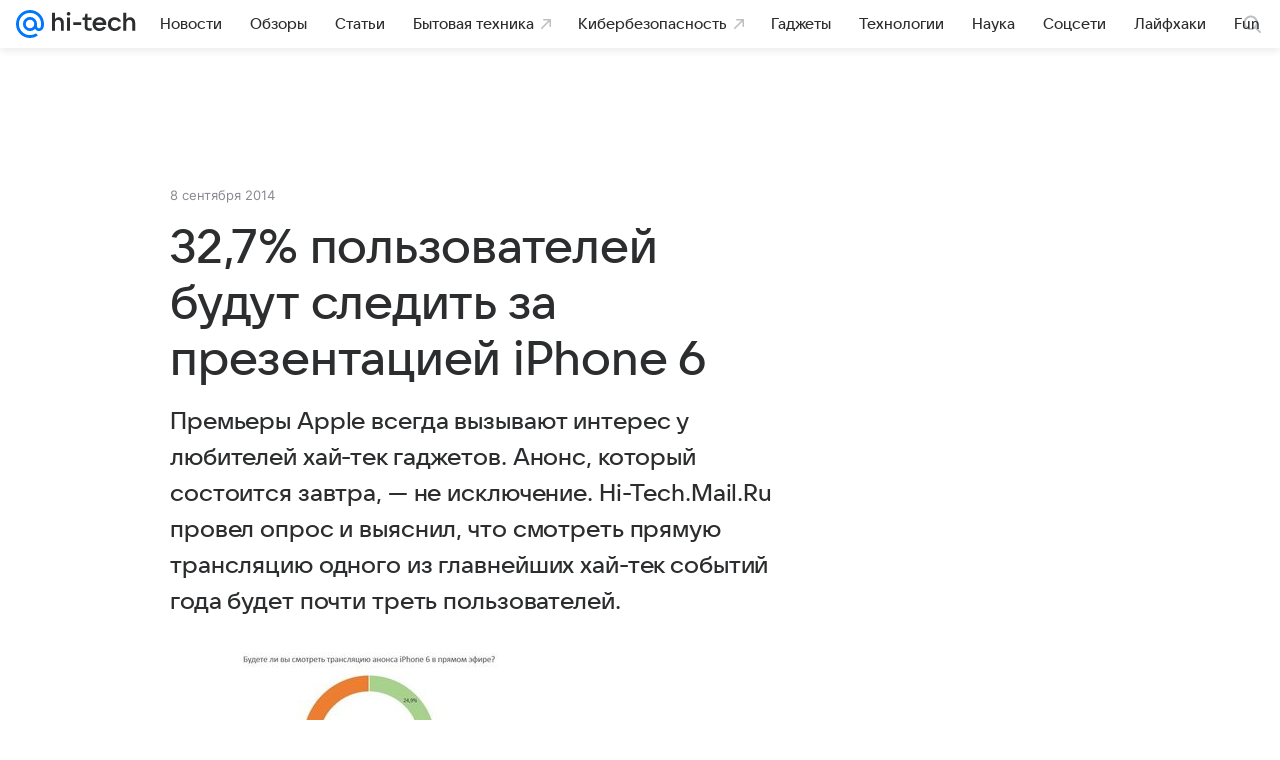

--- FILE ---
content_type: application/javascript; charset=utf-8
request_url: https://hi-tech.mail.ru/dist/media.js?7874e2ecb69baaed0a6e
body_size: 31289
content:
(this.__LOADABLE_LOADED_CHUNKS__=this.__LOADABLE_LOADED_CHUNKS__||[]).push([[8201],{12805:function(e){e.exports={secondaryColor:"e53e657292",contrastColor:"a017aa255a",contrastThemedColor:"b321157a31",accentColor:"f9fe0cdede",negativeColor:"e34956e5b1",mutedColor:"e266448a5a",subheadColor:"ec14442e88",tertiaryColor:"d24f4bef65",positiveColor:"d84c239f2b",linkColor:"e35b1c236f"}},7598:function(e){e.exports={root:"cc4fea9629",markerText:"cdfc36f9aa",icon:"b1679eeb20",markerTextGray:"d83cc26e1c",markerTextWhite:"ec03423d08",iconWrap:"db89115caf"}},70014:function(e){e.exports={root:"c2c4f9c742"}},76820:function(e){e.exports={contentTitle:"d6c69decf9",contentOptionIcon:"c50d82ab72",contentOption:"aa1762a64c"}},77408:function(e){e.exports={root:"ed2fb30d5c",thumbHeader:"b995b759a3",label:"d924e14f18",labelText:"b21e7c177e",title:"b7b6c4d22f",mainTitle:"d4bb81565b",description:"ff6f2d69fa",buttonWrap:"c2462d256a",stats:"b340b96603",comments:"c99243499f",likes:"bdcbd00b92",icon:"ddd0761050",video:"c74c6d37cf",videoIcon:"caef30d9aa",rootDefault:"a67389bf07",content:"decd1392e0",advMarker:"b16251249b",rootFancy:"bfe1f8030d",image:"d744b0ab9b",ratioBox:"d3af3d8c4e",gradientContainer:"c1cf7165b8",link:"b37cf818c1",rootHybrid:"ac76337ed5",rootNewsitem:"e11ae63d1c",mainMode:"ec5c260016"}},69936:function(e){e.exports={root:"bf3311cdf5",child:"a7116b692d"}},47410:function(e){e.exports={root:"b8fc117f52",sizexs:"f6cd099c2e",sizes:"badf0ba34c",sizem:"c3a299b07a",sizel:"cee1c377b5",sizexl:"ec6580b137",size44:"fabc312ae6",size40:"a6bfcc8b4b",empty:"f6fd4c08d6"}},70558:function(e){e.exports={root:"e87f6815e7",header:"e18232f6a3",footer:"de2bbdeb14",noPadding:"f6019291db",content:"c8e003578a"}},99728:function(e){e.exports={simple:"e3d94fdaa5",active:"f6f4603067",light:"be79ce2303",primary:"c402c9e526",danger:"fe32ba7d22",success:"c6225815af",clean:"d691068ba5",vk:"cb4b87994d",ok:"fb31fce8c1",moimir:"b8da259c4f",fb:"c766f2896e",twitter:"e5aca3fe71",mail:"a28f26cee7",white:"b629283b13",blue:"e892f88767",root:"d110000fb2",wide:"cd0ca5fc17",small:"e8e74a6a29",large:"dff5d7fb9f",huge:"f222e093a6",rounded:"d91587b71f",wrap:"c79f87df29",content:"b297917499",link:"ff254679fa",iconLeft:"a128208b3f",iconRight:"cb0964c6d3",loader:"fab6f09204",loading:"b34253c84d",disabled:"f728bbc0e6",iconOnly:"fb245d7be7",group:"cacebb76f4"}},7030:function(e){e.exports={simple:"c2b4cb72ce",active:"e893e533f5",light:"fcb9df59a9",primary:"c27e34d771",danger:"a668e6a48c",success:"aa7b79353d",clean:"a57b214bb9",vk:"a724186cc1",ok:"ea54e92fb7",moimir:"c2bf6444e1",fb:"b9a8e840d5",twitter:"cde83a2c1a",mail:"f839f2f175",white:"bfca8567e4",blue:"fbb5009b8b"}},31414:function(e){e.exports={inputAlternate:"c81c676cca",icon:"aeb65b85fd",root:"b95d729b7c",inputOriginal:"c8dd2865b3"}},1256:function(e){e.exports={DatePickerContainer:"c004835997",InputWrapper:"e41ee60379",DatePickerDay:"bb0f0f8407",DatePickerMonth:"c90b6f0cef",DatePickerYear:"d2b5c2cf54"}},1318:function(e){e.exports={dropdown:"f8980af793",title:"adaa40a4d8",dropdownRadiusLeft:"b8118f4392",dropdownRadiusRight:"ee7a64d035",base:"acc00e901f"}},56642:function(e){e.exports={dropdownCorner:"c78145058f",dropdownCornerRight:"c8dc62cd2a",dropdownCornerLeft:"bdd85fbe71"}},53558:function(e){e.exports={root:"ef7ffa1e83",inner:"c4065cc8b0",code:"df518c7b53",title:"c76017ab9a",content:"a722fb6744",picture:"a4bf20357f",descriptionContent:"a3acfc4ee7"}},67748:function(e){e.exports={root:"ad64df3142"}},4878:function(e){e.exports={body:"acb869801d",side:"cd85ae98f9",link:"d6e8ed9284",root:"a25919413d",slotTop:"b43dcfaa4b",moreList:"bdf44a9e0b",item:"ed0cebe188",moreListItem:"c2eb547b20",moreListContent:"be371abb3f",moreListTooltip:"b45465bba2"}},88874:function(e){e.exports={root:"cbc8648d58",text:"b75d12f406"}},52186:function(e){e.exports={root:"c5b49394c8",text:"bfe7a936d6",link:"cf2a386010",avatar:"d8234454fd",email:"bdb8340650"}},80334:function(e){e.exports={root:"a37b7994b2",row:"b0eb304ff2",radioSet:"eb5ada4c66",control:"c169a191b9",action:"fa3b9ddbd9"}},28144:function(e){e.exports={root:"b82df60336",isColumnDirection:"cef59c70a3",label:"cdbb6e9239",required:"ea36e928b7",control:"af2a731de2"}},43702:function(e){e.exports={root:"d5a4e057b9",error:"be56151007",text:"e14a6cfc4e"}},39076:function(e){e.exports={root:"aeea1c25ae",line:"c0f1de66b1",dotted:"dab3099883",separator:"a5b811c191"}},44774:function(e){e.exports={root:"eacb9b8ef2",icon:"d73f1e523b",contrast:"a61abfd65e",secondary:"d1984d1895"}},22054:function(e){e.exports={root:"da7ea2c8bc",decorator:"fab453412f",error:"c9a3a7d214",iconLeft:"f9227a26f4",iconRight:"c913c0972d",interactive:"f9e29c98f6",input:"c2967eb8ba"}},65066:function(e){e.exports={root:"fe3f5d5d76",text:"a095033d83",themeDefault:"a16571a7dd",themeRed:"ba11923219",themePrimary:"c3bac03346",themeTag:"b7473815ae"}},82444:function(e){e.exports={root:"da2727fca3",inherit:"fdce83936c",holder:"e65bdf6865"}},24486:function(e){e.exports={loader:"bc7e24fe1c",loader_invisible:"a617e905ec"}},71694:function(e){e.exports={content:"f12947254b",root:"f15dde588f",tooltip:"f92ab77a9d",contentInitial:"f008103618",phantom:"dead573164",button:"a2147a7652",item:"e2037a3811",hidden:"a0f7146bf7"}},74378:function(e){e.exports={root:"eef753fa20",active:"b0c3b05604",content:"b187f9c649",scrim:"a6d3796ebd",closeIcon:"e3a2134ea4",close:"ead9a47332"}},4254:function(e){e.exports={root:"e2c972039a",img:"fe0c88c06d",imgCoverFit:"fb4cc7a415",imgContainFit:"a73c3efb85",imgFillFit:"b1d8b932fa",imgScaleDownFit:"d6a5585f7d"}},86870:function(e){e.exports={root:"f4c58fdd27",close:"c7e9d2aadd",content:"d4c492d5b0",small:"afa6b49471",medium:"f8bdfed01f",large:"e3558e866a",body:"b567eb3e15",header:"ae377988da",footer:"bbf63acffa"}},22389:function(e){e.exports={title:"fb177fb2e9",captcha:"dc670f3f14",wrapper:"a14f1475ad",linkWrapper:"bf032727e9",input:"daca61bc5a",button:"a389d96607",error:"e750c5f066"}},90758:function(e){e.exports={root:"ed8076f2d8",value:"ede907626b"}},1822:function(e){e.exports={inputAlternate:"d2b3777491",root:"ef45ee60f7",inputOriginal:"b7751b0fdb"}},2910:function(e){e.exports={root:"f2ebc5b1f9"}},22136:function(e){e.exports={wrapper:"d71aabeaf8",select:"b9ef8ebb05",options:"e1aab0c4f2"}},52142:function(e){e.exports={root:"f2eee589ba",headline1:"a1ae198b3e",headline2:"a80230059c",paragraph:"e3e2804789",text:"aa7df2cf76",subhead:"e0438a5e7b",footnote:"a7a6fb85f2",footnoteCaps:"b6e159b362",caption1:"dd90d67c37",caption2:"be3e1335af",caption3:"d882dc753d",caption1Caps:"fb9ee07718",caption2Caps:"a56a235a23",caption3Caps:"fb48724e27",textSecondaryLight:"c9d2c4a81b",mediaCaption:"dbc1119814",mediaCaptionCaps:"b888800940",articleLead:"cd14987ce4",articleParagraph:"ef6e58124a",articleParagraphSecondary:"fd8301f677",articleQuote:"b1fd229b83",articleQuotePerson:"cc459b15f5",articleNumbering:"f130875044"}},13004:function(e){e.exports={root:"dd7daf38bd",rootError:"edda6dbe46"}},88682:function(e){e.exports={root:"c30ebf5669",level1:"c641ccbe42",level2:"adca14409f",level3:"b095da1b4b",level4:"e413a0d99e",level5:"fdf72d4942",level6:"dcd984c926",mediaLevel1:"be947aa59c",mediaLevel2:"c62c92d686",mediaLevel3:"ea25cccb97",mediaLevel4:"ec1129495b",mediaLevel5:"e98c2bc54e",mediaLevel6:"d0313d8545",mediaLevelTiny1:"ef123d1686",mediaLevelTiny2:"c4db39616d",feature:"e7bb5b783d",articleTeaserSimple:"fd6f98a09a"}},37286:function(e){e.exports={rootControl:"cb6a70c0ca",popperArrow:"ae4bd7ea7e",tooltip:"b0c55b4888",underHead:"f7d6ed093a",withCloseIcon:"aded81d1f9",wide:"ed4765551d",noArrow:"d11802a1c7",content:"f4ab9147ca",show:"bdb148cc70",close:"d1d9355d32",closeIcon:"d94de5df5e"}},76574:function(e){e.exports={content:"fb20e85711"}},67817:function(e,t,n){"use strict";n(15190)},1942:function(e,t,n){"use strict";n.d(t,{m:function(){return u}});var s=n(21681),r=n(17788),o=n(57034),a=n(15190),i=n(64986),c=n(94476),l=n(49992),d=function(e){var t=e.width,n=void 0===t?0:t,i=e.height,c=void 0===i?0:i,l=e.viewBox,d=e.id,u=e.className,f=void 0===u?"":u,m=e.fill,p=e.getRootRef,h=e.style,b=void 0===h?{}:h,g=e.title,v=e.children,j=(0,o._)(e,["width","height","viewBox","id","className","fill","getRootRef","style","title","children"]),y=a.Children.toArray(v)[0],x=a.isValidElement(y)&&"function"==typeof y.type&&"mountIcon"in y.type,O=Math.max(n,c),w=(0,s._)({width:n,height:c},b);return a.createElement("svg",(0,r._)((0,s._)({"aria-hidden":"true",display:"block"},j),{className:["vkuiIcon","vkuiIcon--".concat(O),"vkuiIcon--w-".concat(n),"vkuiIcon--h-".concat(c),"vkuiIcon--".concat(d),f].join(" ").trim(),viewBox:l,width:n,height:c,style:w,ref:p}),g&&a.createElement("title",null,g),x&&v,a.createElement("use",{xlinkHref:"#".concat(d),style:{fill:"currentColor",color:m}},!x&&v))};function u(e,t,n,o,u,f,m,p,h){var b=!1;function g(){b||((0,c.r)(new i.R({content:o})),b=!0)}var v=(0,l.m)(e),j=function(e){if((0,c.E)(g,[]),m){var o=p?". Замените на ".concat(p):"";v("Иконка устарела"+o)}return a.createElement(d,(0,r._)((0,s._)({},h,e),{viewBox:n,id:t,width:void 0===e.width||isNaN(e.width)?u:+e.width,height:void 0===e.height||isNaN(e.height)?f:+e.height}))};return j.mountIcon=g,j.displayName=e,j}},58715:function(e,t,n){"use strict";n.d(t,{U:function(){return c}});var s=n(25682),r=n(34251),o=n(96967),a=n(64986),i="http://www.w3.org/2000/svg",c=function(){function e(){var t=arguments.length>0&&void 0!==arguments[0]?arguments[0]:{};(0,s._)(this,e),(0,o._)(this,"symbols",new Map),(0,o._)(this,"config",{attrs:{xmlns:i,"xmlns:xlink":"http://www.w3.org/1999/xlink",style:"position:absolute;width:0;height:0","aria-hidden":"true"}}),(0,o._)(this,"node",null),Object.assign(this.config.attrs,t.attrs)}return(0,r._)(e,[{key:"push",value:function(e){var t=this.symbols,n=t.has(e.id);return t.set(e.id,e),!n}},{key:"add",value:function(e){var t=this.push(e);return this.node&&t&&e.mount(this.node),t}},{key:"attach",value:function(e){var t=this;this.node||(this.node=e,this.symbols.forEach((function(t){t.mount(e)})),e.querySelectorAll("symbol").forEach((function(e){var n=a.R.createFromExistingNode(e);t.add(n)})))}},{key:"mount",value:function(e){var t=arguments.length>1&&void 0!==arguments[1]&&arguments[1];return this.node||(this.node=this.render(),t&&e.childNodes[0]?e.insertBefore(this.node,e.firstChild):e.appendChild(this.node)),this.node}},{key:"render",value:function(){var e=document.createElementNS(i,"svg");return Object.entries(this.config.attrs).forEach((function(t){return e.setAttribute(t[0],t[1])})),this.symbols.forEach((function(t){return e.appendChild(t.node)})),e}},{key:"unmount",value:function(){this.node&&this.node.parentNode&&this.node.parentNode.removeChild(this.node)}}]),e}()},64986:function(e,t,n){"use strict";n.d(t,{R:function(){return i}});var s=n(25682),r=n(34251),o=n(96967),a=n(46272),i=function(){function e(t){var n=t.content;(0,s._)(this,e),(0,o._)(this,"isMounted",!1),(0,o._)(this,"node",void 0),this.node=(0,a.q)(n)}return(0,r._)(e,[{key:"id",get:function(){return this.node.id}},{key:"mount",value:function(e){return this.isMounted||(this.isMounted=!0,e.appendChild(this.node)),this.node}},{key:"unmount",value:function(){this.node&&this.node.parentNode&&(this.node.parentNode.removeChild(this.node),this.isMounted=!1)}}],[{key:"createFromExistingNode",value:function(t){var n=new e({content:""});return n.node=t,n}}]),e}()},96309:function(e,t,n){"use strict";n.d(t,{mT:function(){return s.m}});var s=n(1942);n(36961),n(67817),n(31881)},31881:function(e,t,n){"use strict";var s=n(15190).createContext("light");s.Provider},36961:function(e,t,n){"use strict";n(15190),n(31881);var s={mdpi:1,hdpi:1.5,xhdpi:1.5,xxhdpi:3,xxxhdpi:4};Object.keys(s)},94476:function(e,t,n){"use strict";n.d(t,{E:function(){return d},r:function(){return l}});var s,r=n(58715),o=n(15190),a=!("undefined"==typeof window||!window.document||!window.document.createElement);if(a){var i="__SVG_SPRITE_NODE__";s=new r.U({attrs:{id:i}});var c=function(){var e=document.getElementById(i);e?s.attach(e):s.mount(document.body),document.removeEventListener("DOMContentLoaded",c)};document.querySelector("body")?c():document.addEventListener("DOMContentLoaded",c)}else s=null;function l(e){s&&s.add(e)}var d=a?o.useLayoutEffect:o.useEffect},46272:function(e,t,n){"use strict";function s(e){var t=!!document.importNode,n=(new DOMParser).parseFromString(e,"image/svg+xml").documentElement;return t?document.importNode(n,!0):n}n.d(t,{q:function(){return s}})},49992:function(e,t,n){"use strict";function s(e){var t={};return function(n){var s=arguments.length>1&&void 0!==arguments[1]?arguments[1]:"warn";t[n]||(console[s]("[@vkontakte/icons][".concat(e,"] ").concat(n)),t[n]=!0)}}n.d(t,{m:function(){return s}})},4921:function(e,t,n){"use strict";n.d(t,{F:function(){return s}});var s=(0,n(96309).mT)("Icon20More","more_20","0 0 20 20",'<symbol xmlns="http://www.w3.org/2000/svg" fill="none" viewBox="0 0 20 20" id="more_20"><path fill="currentColor" d="M15 8.5a1.5 1.5 0 1 1 0 3 1.5 1.5 0 0 1 0-3m-5 0a1.5 1.5 0 1 1 0 3 1.5 1.5 0 0 1 0-3m-5 0a1.5 1.5 0 1 1 0 3 1.5 1.5 0 0 1 0-3" /></symbol>',20,20,!1,void 0)},46939:function(e,t,n){"use strict";var s=n(82854),r=n(76087),o=n.n(r),a=n(86258),i=n(82809),c=n(73029),l=n(4921),d=n(7598);t.A=e=>{const{token:t,ads_link:n,age_limit:r,className:u,is_social:f,markerTextGray:m,markerTextWhite:p}=e;return n?(0,s.jsx)(a.A,Object.assign({trigger:"click",content:(0,s.jsx)(i.A,{adsLink:n,token:t}),placement:"bottom-end",arrow:!1},{children:(0,s.jsxs)("button",Object.assign({className:o()(d.root,u)},{children:[(0,s.jsx)(c.A,{className:o()({[d.markerTextGray]:m,[d.markerTextWhite]:p,[d.markerText]:!p&&!m}),is_social:f,age_limit:r}),(0,s.jsx)("div",Object.assign({className:d.iconWrap},{children:(0,s.jsx)(l.F,{className:d.icon})}))]}))})):null}},33095:function(e,t,n){"use strict";var s=n(82854),r=n(76087),o=n.n(r),a=n(70014),i=n(29512);t.A=e=>{const{is_social:t,age_limit:n,className:r}=e;let c=t?"Социальная реклама":"Реклама";return n&&(c=`${c} ${n}`),(0,s.jsx)(i.A,Object.assign({tag:"span",className:o()(a.root,r)},{children:c}))}},73029:function(e,t,n){"use strict";n.d(t,{A:function(){return s.A}});var s=n(33095)},61645:function(e,t,n){"use strict";var s=n(82854),r=n(15190),o=n(29512),a=n(76679),i=n(43129),c=n(96042),l=n(76820);t.A=({adsLink:e,token:t})=>{const[n,d]=(0,r.useState)(null),u=(0,r.useCallback)((()=>{t&&window.navigator&&window.navigator.clipboard&&navigator.clipboard.writeText(t).then((()=>d("success"))).catch((()=>d("fail")))}),[t]);return(0,s.jsxs)(s.Fragment,{children:[(0,s.jsx)(o.A,Object.assign({type:"headline2",className:l.contentTitle,color:"secondary"},{children:"Рекламное объявление"})),e&&(0,s.jsxs)(a.A,Object.assign({className:l.contentOption,target:"_blank",rel:"nofollow noopener",href:e},{children:[(0,s.jsx)(i.A,{className:l.contentOptionIcon}),(0,s.jsx)(o.A,Object.assign({type:"subhead"},{children:"О рекламодателе"}))]})),t&&(0,s.jsxs)("div",Object.assign({className:l.contentOption,onClick:u,tabIndex:0},{children:[(0,s.jsx)(c.A,{className:l.contentOptionIcon}),(0,s.jsx)(o.A,Object.assign({type:"subhead"},{children:"success"===n?"Скопировано":"Скопировать ID"}))]}))]})}},82809:function(e,t,n){"use strict";n.d(t,{A:function(){return s.A}});var s=n(61645)},25666:function(e,t,n){"use strict";n.d(t,{A:function(){return s.A}});var s=n(46939)},65700:function(e,t,n){"use strict";n.d(t,{A:function(){return E}});var s=n(82854),r=n(76087),o=n.n(r),a=n(1919),i=n(66080),c=n(70979);var l=n(25666),d=n(53535),u=n(29810),f=n(35435),m=n(76679),p=n(57511),h=n(29512),b=n(77408),g=n(95568);const v=e=>{const{image:t,picture:n}=e,r=n?Object.assign(Object.assign({},(0,g.u)(n,{dpr:2,mobile:{dpr:2},tablet:{dpr:2}})),{lazy:!0}):{source:{src:t.defaultSrc}};return(0,s.jsx)(p.A,Object.assign({className:o()([b.image,b.ratioBox]),objectFit:"cover"},r,{children:"video"===e.contentType&&(0,s.jsx)(j,{styles:{video:b.video,videoIcon:b.videoIcon}})}))},j=e=>(0,s.jsx)("div",Object.assign({"data-qa":"VideoIcon",className:e.styles.video},{children:(0,s.jsx)(u.A,{icon:c.A,className:e.styles.videoIcon})})),y=e=>(0,s.jsx)("div",Object.assign({className:e.styles.buttonWrap},{children:(0,s.jsx)(d.A,Object.assign({theme:"primary"},{children:"Пройти тест"}))})),x=({contentType:e})=>"test"===e?(0,s.jsx)(y,{styles:{buttonWrap:b.buttonWrap}}):null,O=({likes:e})=>(0,s.jsxs)("div",Object.assign({"data-qa":"Likes",className:b.likes},{children:[(0,s.jsx)(u.A,{icon:i.A,className:b.icon}),(0,s.jsx)(h.A,Object.assign({color:"secondary",type:"caption1"},{children:e}))]})),w=({comments:e})=>(0,s.jsxs)("div",Object.assign({"data-qa":"Comments",className:b.comments},{children:[(0,s.jsx)(u.A,{icon:a.A,className:b.icon}),(0,s.jsx)(h.A,Object.assign({color:"secondary",type:"caption1"},{children:e}))]})),N=e=>{const{likes:t,comments:n}=e;return 0===t||0===n?null:(0,s.jsxs)("div",Object.assign({className:b.stats},{children:[0!==t&&(0,s.jsx)(O,{likes:t}),0!==n&&(0,s.jsx)(w,{comments:n})]}))},C=e=>(0,s.jsx)("div",Object.assign({className:b.advMarker},{children:(0,s.jsx)(l.A,Object.assign({},e))}));var E=e=>{const{comments:t=0,likes:n=0,contentType:r="article",isMain:a=!1,theme:i="default",title:c,description:l,label:d,url:u,image:p,picture:g,className:j,querySet:y,linkOnClick:O,advMarker:w}=e;let E={};y&&(E=function(e){const t={};return"[object Object]"===Object.prototype.toString.call(e)&&Object.entries(e).forEach((([e,n])=>{n&&(t[`data-${e}`]=n)})),t}(y));const A=Object.assign(Object.assign({className:o()(b.root,{[b.rootDefault]:"default"===i,[b.rootHybrid]:"hybrid"===i,[b.rootFancy]:"fancy"===i,[b.rootNewsitem]:"newsitem"===i,[b.mainMode]:a,"marker-adv-holder":w},j)},E),{"data-qa":"ArticleThumb"}),k=a&&"fancy"===i;return(0,s.jsxs)("div",Object.assign({},A,{children:[(0,s.jsx)(v,{image:p,picture:g,contentType:r}),(0,s.jsx)("div",Object.assign({className:b.content},{children:(0,s.jsxs)("div",Object.assign({className:b.gradientContainer},{children:[(0,s.jsxs)("div",Object.assign({className:b.thumbHeader},{children:[d&&(0,s.jsx)(f.A,Object.assign({className:b.label,textClassName:b.labelText},{children:d})),w&&(0,s.jsx)(s.Fragment,{children:(0,s.jsx)(C,Object.assign({},w))})]})),(0,s.jsx)(h.A,Object.assign({className:o()(b.title,{[b.mainTitle]:k})},{children:(0,s.jsx)(m.A,Object.assign({className:b.link,href:u,onClick:O,holder:!0},{children:c}))})),l&&(0,s.jsx)(h.A,Object.assign({className:b.description,type:"paragraph"},{children:l})),(0,s.jsx)(x,{contentType:r}),(0,s.jsx)(N,{likes:n,comments:t})]}))}))]}))}},70397:function(e,t,n){"use strict";var s=n(65700);t.A=s.A},37221:function(e,t,n){"use strict";var s=n(82854),r=n(15190),o=n(76087),a=n.n(o),i=n(69936);t.A=({children:e,className:t,ratio:n="4:3",style:o})=>{const[c,l]=(0,r.useState)(),d=(0,r.useRef)(null),u=a()(i.root,t,c),f=r.Children.only(e),m=(0,r.cloneElement)(f,{className:a()(f.props.className,i.child)});return(0,r.useEffect)((()=>{if("number"==typeof n&&d.current){const e=`ratio${n.toString(32).replace(".","")}`;l(e);const t=document.createElement("style");t.innerHTML=`.${i.root}.${e}::before {\n        padding-bottom: ${1/n*100}%\n      }`,document.head.appendChild(t)}else l(void 0)}),[n]),(0,s.jsx)("div",Object.assign({ref:d,style:o,className:u,"data-ratio":n},{children:m}))}},26495:function(e,t,n){"use strict";var s=n(37221);t.A=s.A},46561:function(e,t,n){"use strict";n.d(t,{A:function(){return d}});var s=n(82854),r=n(76087),o=n.n(r),a=(0,n(96309).mT)("Icon24User","user_24","0 0 24 24",'<symbol xmlns="http://www.w3.org/2000/svg" viewBox="0 0 24 24" id="user_24"><g fill="none" fill-rule="evenodd"><path d="M0 0h24v24H0z" /><path fill="currentColor" d="M16 8c0-2.21-1.79-4-4-4S8 5.79 8 8s1.79 4 4 4 4-1.79 4-4M4 18v.995C4 19.55 4.45 20 5.005 20h13.99C19.55 20 20 19.55 20 18.995V18c0-3.5-5.33-4.5-8-4.5s-8 1-8 4.5" /></g></symbol>',24,24,!1,void 0),i=n(57511),c=n(95568),l=n(47410);var d=({className:e,src:t,srcSet:n,alt:r,size:d,picture:u,showEmpty:f=!1})=>{const m=o()(l.root,e,l[`size${d}`],{[l.empty]:f});return(0,s.jsx)(s.Fragment,{children:(()=>{if(u){const e=(0,c.u)(u,{dpr:2});return(0,s.jsx)(i.A,Object.assign({},e,{alt:r||" ",objectFit:"cover",dataQa:"Avatar",className:m}))}return t?(0,s.jsx)(i.A,{source:{src:t},srcSet:n,alt:r||" ",objectFit:"cover",dataQa:"Avatar",className:m}):f?(0,s.jsx)("span",Object.assign({className:m},{children:(0,s.jsx)(a,{fill:"curentColor"})})):null})()})}},19147:function(e,t,n){"use strict";var s=n(82854),r=n(76087),o=n.n(r),a=n(70558);t.A=({content:e,className:t,classNameHeader:n,classNameContent:r,classNameFooter:i,children:c,dataQa:l,dataLogger:d,header:u,footer:f,noPadding:m,style:p})=>{const h=o()(a.root,t,{[a.noPadding]:m}),b=d&&{"data-logger":d};return(0,s.jsxs)("div",Object.assign({"data-qa":l||"Box"},b,{className:h,style:p},{children:[u?(0,s.jsx)("div",Object.assign({className:o()(a.header,n)},{children:u})):null,(()=>{if(!c&&!e)return null;const t=o()(a.content,r);return"string"==typeof e?(0,s.jsx)("div",{className:t,dangerouslySetInnerHTML:{__html:e}}):(0,s.jsx)("div",Object.assign({className:t},{children:e||c}))})(),f?(0,s.jsx)("div",Object.assign({className:o()(a.footer,i)},{children:f})):null]}))}},30764:function(e,t,n){"use strict";var s=n(19147);t.A=s.A},19553:function(e,t,n){"use strict";var s=n(82854),r=n(76087),o=n.n(r),a=n(15190),i=n(76140),c=n(99728),l=n(7030),d=n(29810);const u=(0,a.forwardRef)(((e,t)=>{const{active:n=!1,children:r,className:u,wrapClassName:f,contentClassName:m,disabled:p,iconLoader:h,iconOnly:b=!1,ariaLabel:g,dataLogger:v,loading:j=!1,theme:y="simple",type:x="button",size:O="regular",wide:w=!1,rounded:N,onClick:C,href:E,target:A,rel:k,style:S,iconLeft:_,title:T,iconRight:L}=e,I=y?l[y]:void 0,R=o()(u,c.root,I,{[l.active]:n,[c.iconOnly]:b,[c.wide]:w,[c.small]:"small"===O,[c.large]:"large"===O,[c.huge]:"huge"===O,[c.disabled]:p,[c.loading]:j,[c.rounded]:N}),D=e=>{"function"!=typeof C||j||C(e)},M={disabled:p,ref:t,style:S,"aria-label":g,"data-loading":j,"data-logger":v,className:R},P=a.Children.map(r,(e=>(0,s.jsx)("span",{children:e}))),$=()=>{const e=j?(0,s.jsx)(i.A,{className:c.loader,icon:h}):null;return(0,s.jsxs)(a.Fragment,{children:[e,(0,s.jsxs)("span",Object.assign({className:o()(c.wrap,f)},{children:[_&&(0,s.jsx)(d.A,{className:c.iconLeft,icon:_}),r&&(0,s.jsx)("span",Object.assign({className:o()(c.content,m)},{children:P})),L&&(0,s.jsx)(d.A,{className:c.iconRight,icon:L})]}))]})};return e.href?(0,s.jsx)("a",Object.assign({},M,{ref:t,className:o()(c.link,R),tabIndex:p?-1:void 0,href:E,target:A,rel:k,title:T,"data-qa":"ButtonLink",onClick:D},{children:$()})):(0,s.jsx)("button",Object.assign({},M,{type:x,title:T,"data-qa":"Button",onClick:D},{children:$()}))}));u.displayName="Button",Object.defineProperty(u,"Link",{value:u}),u.displayName="Button",t.A=u},53535:function(e,t,n){"use strict";var s=n(19553);t.A=s.A},85851:function(e,t,n){"use strict";var s=n(82854),r=n(15190),o=n(90115),a=n(29512),i=n(79240),c=n(76087),l=n.n(c),d=n(1318);const u=e=>{const{baseClassName:t,titleClassName:n,dropdownClassName:c,breakPoint:u=15,children:f,title:m,dataQa:p="Dropdown"}=e,h=l()(d.dropdown,c),b=l()(d.title,n),g=l()(d.base,t),v=(0,r.useRef)(null),j=(0,r.useRef)(null),y=v.current,x=j.current,{placement:O,handlePlacement:w,handleMouseEnter:N}=(0,i.W)({dropdown:y,button:x,children:f,breakPoint:u});return(0,s.jsxs)("div",Object.assign({"data-qa":p,ref:j,className:g,"data-placement":O,onMouseEnter:()=>N(),onMouseLeave:()=>{v.current&&(v.current.style.left="",w("right"))}},{children:[(0,s.jsx)(a.A,Object.assign({className:b},{children:m})),(0,s.jsx)("div",Object.assign({className:h,ref:v},{children:f})),(0,s.jsx)(o.A,{position:"left",className:d.dropdownRadiusLeft}),(0,s.jsx)(o.A,{position:"right",className:d.dropdownRadiusRight})]}))};u.displayName="Dropdown",t.A=u},68797:function(e,t,n){"use strict";var s=n(82854),r=n(56642),o=n(76087),a=n.n(o);t.A=e=>{const{position:t,className:n}=e;return(0,s.jsx)("div",{className:a()(r.dropdownCorner,{[r.dropdownCornerLeft]:"left"===t,[r.dropdownCornerRight]:"right"===t},n)})}},90115:function(e,t,n){"use strict";n.d(t,{A:function(){return s.A}});var s=n(68797)},57577:function(e,t,n){"use strict";n.d(t,{x:function(){return s}});const s=40},79240:function(e,t,n){"use strict";n.d(t,{W:function(){return i}});var s=n(15190),r=n(49907),o=n(38503),a=n(57577);function i(e){const{dropdown:t,button:n,children:i,breakPoint:c}=e,[l,d]=(0,s.useState)(!1),[u,f]=(0,s.useState)("right");(0,s.useLayoutEffect)((()=>{if(t&&n){let{columnCount:e,childrenCount:s}=(0,r.A)(i,c);t.style.gridTemplate=`repeat(${c}, auto) / repeat(${e}, auto)`;const l=n.getBoundingClientRect().right,d=t.getBoundingClientRect().width,u=document.documentElement.clientWidth-a.x;if(d>u){const n=Array.from(t.children).reduce(((e,t)=>Math.max(e,t.clientWidth)),0);e=Math.trunc(u/n);const r=Math.ceil(s/e);t.style.gridTemplate=`repeat(${r}, auto) / repeat(${e}, auto)`}const{elementHidesRight:m}=(0,o.A)(t);if(m){const e=t.getBoundingClientRect().right;u-l>a.x?(f("mid"),t.style.left=`-${Math.max(0,e-u)}px`):(f("left"),t.style.left=`-${Math.max(0,e-l)}px`)}}}),[l]);return{handleMouseEnter:()=>d((e=>!e)),handlePlacement:e=>f(e),placement:u}}},49907:function(e,t,n){"use strict";n.d(t,{A:function(){return r}});var s=n(15190);function r(e,t){let n=0;s.Children.map(e,(e=>{var t,s,r;const o=e,a=null===(r=null===(s=null===(t=null==o?void 0:o.props)||void 0===t?void 0:t.children)||void 0===s?void 0:s.props)||void 0===r?void 0:r.subitems;Array.isArray(a)&&(n+=a.length),n++}));return{columnCount:Math.ceil(n/t),childrenCount:n}}},83127:function(e,t,n){"use strict";var s=n(82854),r=n(76087),o=n.n(r),a=n(65655),i=n(29512),c=n(57511),l=n(53558);t.A=e=>{const{title:t="Что-то пошло не так",children:n,errorCode:r,imageProps:d,className:u}=e;return(0,s.jsx)("div",Object.assign({className:o()(l.root,u)},{children:(0,s.jsxs)("div",Object.assign({className:l.inner},{children:[(0,s.jsxs)("div",Object.assign({className:l.content},{children:[r&&(0,s.jsx)(a.A,Object.assign({className:l.code,level:"1"},{children:r})),t&&(0,s.jsx)(a.A,Object.assign({className:l.title,level:"2"},{children:t})),n&&(0,s.jsx)(i.A,Object.assign({className:l.descriptionContent},{children:n}))]})),d&&(0,s.jsx)(c.A,Object.assign({className:l.picture},d))]}))}))}},70896:function(e,t,n){"use strict";n.d(t,{A:function(){return s.A}});var s=n(83127)},67577:function(e,t,n){"use strict";var s=n(82854),r=n(76087),o=n.n(r),a=n(15190),i=n(30764),c=n(91234),l=n(48046),d=n(67748);const u=(0,a.forwardRef)((({rootElementClass:e,rectTopElementClass:t,rectBottomElementClass:n,children:r,gap:u=20,style:f,className:m,classNameBox:p,offsetBottom:h=20,offsetTop:b=20,onUpdate:g},v)=>{const j=(0,a.useRef)(null);(0,a.useEffect)((()=>{if("function"!=typeof v&&null!==v){const s=(0,l.M)(e)||window.document.documentElement,r=(0,l.M)(t),o=(0,l.M)(n),{destroy:a}=(0,l.f)({container:s,rectTopElement:r,rectBottomElement:o,panel:v.current,offsetBottom:h,offsetTop:b,onUpdate:g});j.current=a}return()=>{j.current&&j.current()}}),[]);const y=a.Children.map(r,(e=>{if(!(0,c.q)(e,i.A)||!e)return e;const{style:t={},className:n}=e.props;return(0,a.cloneElement)(e,{style:Object.assign({marginBottom:u},t),className:o()(n,p)})}));return(0,s.jsx)("div",Object.assign({className:o()(d.root,m),style:f,ref:v},{children:y}))}));u.displayName="FixedPanel",t.A=u},48046:function(e,t,n){"use strict";n.d(t,{M:function(){return s},f:function(){return r}});const s=e=>e?document.querySelector(`.${e}`):void 0,r=e=>{const{offsetTop:t=20,offsetBottom:n=0,className:s="p-fixed-panel",container:r,rectTopElement:o,rectBottomElement:a,panel:i,onUpdate:c}=e;if(!r||!i)throw new Error("Нет элемента контейнера или элемент панели");const l=document.createElement("div");l.style.transform="translate(0px)";const d=Boolean(l.style.transform),u=window.requestAnimationFrame,f=(e,t)=>d?e.style.transform=`translate(0, ${t.y}px)`:e.style.top=`${t.y}px`;function m(){const e=(o||r).getBoundingClientRect(),t=(a||r).getBoundingClientRect(),n=i.getBoundingClientRect();return{parent:{rectTop:e,rectBottom:t,offset:{top:e.top+window.pageYOffset,height:t.bottom-e.top}},panel:{rect:n,offset:{top:n.top+window.pageYOffset}}}}function p(){return window.scrollY||document.documentElement.scrollTop}const h={position:-2,value:p(),height:window.innerHeight,bounds:m()},b=(e,t)=>{const n=i.parentElement.getBoundingClientRect().left-document.body.scrollLeft;return i.classList.add(s),0===e||2===e?(i.style.position="absolute",i.style.left=""):-1===e||1===e?(i.style.position="fixed",i.style.left=`${n}px`):(i.style.position="",i.style.left=""),i.style.top=1===e?"0":"",i.style.bottom=-1===e?"0":"",h.position=e,f(i,{y:t}),i},g=()=>{const e=p(),s=m(),r=e>=h.value,o=s.panel.rect.height+t>window.innerHeight;h.value=e,h.bounds=s,u((()=>((e,s,r)=>{const o=e?s?"fullDown":"fullUp":"small";if("small"===o){const e=h.bounds.parent,s=h.bounds.panel,r=p(),o=r+t<e.offset.top,a=e.offset.height+e.offset.top-r>s.rect.height+t;o?b(-2,0):a?b(1,t):b(2,e.offset.height-s.rect.height-n)}else if("fullDown"===o){const e=h.height,s=h.bounds.parent,o=h.bounds.panel,a=s.rectTop.top<=t&&s.rectBottom.bottom<=e,i=s.rectTop.top<t&&s.rectBottom.bottom>e&&o.rect.bottom<=e;1===r?b(0,o.rect.top-s.rectTop.top-n):a?b(2,s.offset.height-o.rect.height-n):i&&b(-1,0)}else if("fullUp"===o){const e=h.height,s=h.bounds.parent,o=h.bounds.panel,a=s.rectTop.top>t-n,i=s.rectTop.top<=0&&s.rectBottom.bottom>=e&&o.rect.top>t&&o.rect.bottom>=e;-1===r?b(0,o.rect.top-s.rectTop.top-n):a?b(-2,0):i&&b(1,t)}"function"==typeof c&&c(h)})(o,r,h.position)))},v=e=>{e.target===window.document&&g()},j=()=>{h.height=window.innerHeight,g()};window.addEventListener("scroll",v,{passive:!0}),window.addEventListener("resize",j,{passive:!0});const y=new(0,window.MutationObserver)((()=>{(()=>{const e=h.bounds,t=m();e.parent.offset.height===t.parent.offset.height&&e.panel.rect.height===t.panel.rect.height||g()})()}));y.observe(i,{subtree:!0,childList:!0}),g();return{destroy:()=>{y.disconnect(),window.removeEventListener("scroll",v),window.removeEventListener("resize",j)}}}},31223:function(e,t,n){"use strict";var s=n(67577);t.A=s.A},97053:function(e,t,n){"use strict";n.d(t,{A:function(){return y}});var s=n(82854),r=n(76679),o=n(29512),a=n(88874);var i=e=>{const{text:t,href:n}=e;return(0,s.jsxs)(o.A,Object.assign({className:a.root},{children:["Ваш город: ",n?(0,s.jsx)(r.A,Object.assign({className:a.text,href:n},{children:t})):(0,s.jsx)(o.A,Object.assign({tag:"span",className:a.text},{children:t}))]}))},c=n(4878);var l=e=>{const{links:t}=e;return(0,s.jsx)("div",Object.assign({className:c.side},{children:t.map(((e,t)=>(0,s.jsx)(o.A,Object.assign({className:c.item,color:"secondary",type:"caption1"},{children:(0,s.jsx)(r.A,Object.assign({className:c.link,href:e.href,target:e.target},{children:e.text}))}),t)))}))},d=n(15190),u=n(65062),f=n(46561);function m(e){return"https://filin.mail.ru/pic?"+new URLSearchParams({width:"90",height:"90",email:e}).toString()}var p=n(52186);var h=e=>{const{loginLink:t,logoutLink:n}=e,[a,i]=(0,d.useState)("");(0,d.useEffect)((()=>{(0,u.BS)().then((e=>{"noauth"===e&&i(""),"ok"===e&&(0,u.sq)().then((e=>{i(e.email)}))}))}),[]);return a?(0,s.jsxs)("span",Object.assign({className:p.root},{children:[a&&(0,s.jsx)(f.A,{className:p.avatar,src:`${m(a)}`,size:"m"}),(0,s.jsxs)("span",{children:[(0,s.jsx)(o.A,Object.assign({className:p.text,tag:"p"},{children:(0,s.jsx)(o.A,Object.assign({tag:"span",className:p.email},{children:a}))})),(0,s.jsx)(o.A,Object.assign({className:p.text,tag:"p"},{children:(0,s.jsx)(r.A,Object.assign({className:p.link,href:n},{children:"Выйти"}))}))]})]})):(0,s.jsx)("div",Object.assign({className:p.root},{children:(0,s.jsx)(o.A,Object.assign({className:p.text,tag:"p"},{children:(0,s.jsx)(r.A,Object.assign({className:p.link,href:t},{children:"Войти"}))}))}))},b=n(57962);var g=e=>{const{links:t}=e;return(0,s.jsx)(b.A,Object.assign({classNameContent:c.moreListContent,className:c.moreList,classNameTooltip:c.moreListTooltip,buttonElement:(0,s.jsx)(o.A,Object.assign({color:"secondary",type:"caption1",className:c.moreListItem},{children:"Еще"}))},{children:t.map(((e,t)=>(0,s.jsx)(o.A,Object.assign({className:c.moreListItem,color:"secondary",type:"caption1"},{children:(0,s.jsx)(r.A,Object.assign({className:c.link,href:e.href,target:e.target},{children:e.text}))}),t)))}))},v=n(76087),j=n.n(v);var y=e=>{const{leftPart:t,rightPart:n,region:r,copyright:o,userBlock:a,slotTop:d,children:u,className:f}=e;return(0,s.jsxs)("footer",Object.assign({className:j()(c.root,f)},{children:[d&&(0,s.jsx)("div",Object.assign({className:c.slotTop},{children:d})),(0,s.jsxs)("div",Object.assign({className:c.body},{children:[a&&(0,s.jsx)(h,Object.assign({},a)),r&&(0,s.jsx)(i,Object.assign({},r)),t&&Boolean(t.length)&&(0,s.jsx)(l,{links:t}),n&&Boolean(n.length)&&(0,s.jsx)(g,{links:n}),o,u]}))]}))}},34472:function(e,t,n){"use strict";n.d(t,{M:function(){return s}});const s={OFFSET:30,ID:"FoundMistakePopup",SUBMIT_ID:"FoundMistakeSubmitPopup",SHOW:"FoundMistakePopupShow",RESULT_SUCCESS:{text:"Спасибо за сообщение!"},RESULT_ERROR:{text:"Произошла ошибка отправки, попробуйте позже."}}},34759:function(e,t,n){"use strict";n.d(t,{i:function(){return c},A:function(){return l}});var s=n(82854),r=n(15190),o=n(65655),a=n(34472);var i=()=>{const e=(0,r.useRef)(null),[t,n]=(0,r.useState)(!1),s=e=>{e.ctrlKey&&"Enter"===e.key?n(!0):n(!1)};return(0,r.useEffect)((()=>(window.document.addEventListener("keydown",s),()=>{window.document.removeEventListener("keydown",s)})),[]),{ref:e,isCtrlEnter:t}};const c=()=>(0,s.jsx)(o.A,Object.assign({level:"1",semantic:!1},{children:"Сообщить об ошибке"}));var l=e=>{const{children:t,href:n,id:o,type:c}=e,{ref:l,isCtrlEnter:d}=i();return(0,r.useEffect)((()=>{const e=function(){var e,t;const n=window.getSelection();if(n&&n.rangeCount>0){const s=null===(e=null==n?void 0:n.anchorNode)||void 0===e?void 0:e.parentNode;if(s&&!(null===(t=l.current)||void 0===t?void 0:t.contains(s)))return;const r=n.getRangeAt(0),o=document.createRange(),i=n.toString();o.setStart(r.startContainer,Math.max(r.startOffset-a.M.OFFSET,0)),o.setEnd(r.startContainer,r.startOffset);const c=o.toString();o.setStart(r.endContainer,r.endOffset);try{o.setEnd(r.endContainer,r.endOffset+a.M.OFFSET)}catch(e){o.setEnd(r.endContainer,r.endOffset)}return c+" [ "+i+" ] "+o.toString()}return null}();d&&e&&window.dispatchEvent(new CustomEvent(a.M.SHOW,{detail:{href:n,id:o,type:c,selection:e}}))}),[d]),(0,s.jsx)("div",Object.assign({ref:l},{children:t}))}},80443:function(e,t,n){"use strict";n.d(t,{A:function(){return V}});var s=n(82854),r=n(15190),o=n(75539),a=n(76087),i=n.n(a),c=n(53535),l=n(82234),d=n(29810),u=n(31414);var f=e=>{const{className:t,name:n,onChange:r,value:o,defaultChecked:a,checked:c,children:f,disabled:m}=e;return(0,s.jsxs)("label",Object.assign({"data-qa":"Checkbox",className:i()(u.root,t)},{children:[(0,s.jsx)("input",{className:u.inputOriginal,disabled:m,type:"checkbox",name:n,onChange:r,value:o,defaultChecked:a,checked:c}),(0,s.jsx)("div",Object.assign({className:u.inputAlternate},{children:(0,s.jsx)(d.A,{className:u.icon,icon:l.A,fill:"currentcolor"})})),f]}))},m=n(29512),p=n(43702);var h=e=>{const{text:t,error:n,children:r}=e;return(0,s.jsxs)("div",Object.assign({className:p.root},{children:[(0,s.jsx)("div",{children:r}),t&&(0,s.jsx)(m.A,Object.assign({className:p.text,type:"footnote",color:"secondary"},{children:t})),n&&(0,s.jsx)(m.A,Object.assign({className:p.error,type:"footnote",color:"negative"},{children:n}))]}))},b=n(56833),g=n(1822);var v=e=>{const{className:t,name:n,onChange:r,value:o,defaultChecked:a,checked:c,children:l,disabled:d}=e;return(0,s.jsxs)("label",Object.assign({"data-qa":"Radio",className:i()(g.root,t)},{children:[(0,s.jsx)("input",{disabled:d,className:g.inputOriginal,type:"radio",name:n,onChange:r,value:o,defaultChecked:a,checked:c}),(0,s.jsx)("div",{className:g.inputAlternate}),l]}))},j=n(2910);class y extends r.PureComponent{constructor(e){super(e),this.handleChange=e=>{this.setState({checkedValue:e.currentTarget.value}),"function"==typeof this.props.onChange&&this.props.onChange(e.currentTarget.value)},this.state={checkedValue:e.value}}UNSAFE_componentWillReceiveProps(e){this.setState({checkedValue:e.value})}render(){const{className:e,items:t}=this.props,n=i()(j.root,e),r=t.map(((e,t)=>(0,s.jsx)(v,Object.assign({className:e.className,name:e.name,value:e.value,checked:this.state.checkedValue===e.value,onChange:this.handleChange},{children:e.label}),t)));return(0,s.jsx)("div",Object.assign({"data-qa":"RadioSet",className:n},{children:r}))}}var x=y,O=n(13004),w=function(e,t){var n={};for(var s in e)Object.prototype.hasOwnProperty.call(e,s)&&t.indexOf(s)<0&&(n[s]=e[s]);if(null!=e&&"function"==typeof Object.getOwnPropertySymbols){var r=0;for(s=Object.getOwnPropertySymbols(e);r<s.length;r++)t.indexOf(s[r])<0&&Object.prototype.propertyIsEnumerable.call(e,s[r])&&(n[s[r]]=e[s[r]])}return n};var N=e=>{const{error:t,className:n}=e,r=w(e,["error","className"]),o=i()(O.root,n,{[O.rootError]:t});return(0,s.jsx)("textarea",Object.assign({className:o},r))},C=n(23217),E=n(22136),A=function(e,t){var n={};for(var s in e)Object.prototype.hasOwnProperty.call(e,s)&&t.indexOf(s)<0&&(n[s]=e[s]);if(null!=e&&"function"==typeof Object.getOwnPropertySymbols){var r=0;for(s=Object.getOwnPropertySymbols(e);r<s.length;r++)t.indexOf(s[r])<0&&Object.prototype.propertyIsEnumerable.call(e,s[r])&&(n[s[r]]=e[s[r]])}return n};const k=e=>{const{wrapperClassName:t,selectClassName:n}=e,r=A(e,["wrapperClassName","selectClassName"]),o=i()(E.wrapper,t),a=i()(E.select,n);return(0,s.jsx)(C.eIh,Object.assign({className:o},{children:(0,s.jsx)(C.AeY,Object.assign({},r,{className:a,dropdownOffsetDistance:4,renderDropdown:({defaultDropdownContent:e})=>(0,s.jsx)("div",Object.assign({className:E.options},{children:e}))},e))}))};k.displayName="Select";var S=k;var _=function(e,t,n=1){const s=e<t?1:-1,r=Math.abs(e-t)+1,o=Math.ceil(r/n),a=Array(o);for(let t=0;t<a.length;t++)a[t]=e+t*n*s;return a};var T=function(e){return e>=10?String(e):"0"+String(e)},L=n(1256);const I=["Января","Февраля","Марта","Апреля","Мая","Июня","Июля","Августа","Сентября","Октября","Ноября","Декабря"];var R=({defaultValue:e,min:t={day:0,month:0,year:0},max:n={day:31,month:12,year:2100},dayPlaceholder:o,monthPlaceholder:a,yearPlaceholder:i,popupDirection:c,monthNames:l,onDateChange:d,disabled:u,required:f})=>{const[m,p]=(0,r.useState)((()=>({day:(null==e?void 0:e.day)||0,month:(null==e?void 0:e.month)||0,year:(null==e?void 0:e.year)||0}))),h=e=>{p(e);const t=function({day:e=0,month:t=0,year:n=0}){return`${T(e)}/${T(t)}/${n}`}(e);d&&d({date:e,formattedDate:t})},b=e=>{null==h||h(Object.assign(Object.assign({},m),{[e.target.name]:Number(e.target.value)}))},g=_(1,(v=m.month,j=m.year,v?new Date(j||2016,v,0).getDate():31)).map((e=>({label:String(e),value:e})));var v,j;const y=(l||I).map(((e,t)=>({label:e,value:t+1}))),x=_(n.year,t.year).map((e=>({label:String(e),value:e})));return(0,s.jsx)(s.Fragment,{children:(0,s.jsxs)("div",Object.assign({className:L.DatePickerContainer},{children:[(0,s.jsx)(S,{wrapperClassName:L.InputWrapper,selectClassName:L.DatePickerDay,name:"day",value:m.day,options:g,placeholder:o,popupDirection:c,onChange:b,disabled:u,required:f}),(0,s.jsx)(S,{wrapperClassName:L.InputWrapper,selectClassName:L.DatePickerMonth,name:"month",value:m.month,options:y,placeholder:a,popupDirection:c,onChange:b,disabled:u,required:f}),(0,s.jsx)(S,{wrapperClassName:L.InputWrapper,selectClassName:L.DatePickerYear,name:"year",value:m.year,options:x,placeholder:i,popupDirection:c,onChange:b,disabled:u,required:f})]}))})},D=n(80334),M=n(28144);var P=e=>{const{className:t,label:n,required:r,children:o,isColumnDirection:a}=e,c=i()(M.root,t,{[M.isColumnDirection]:a});return(0,s.jsxs)("div",Object.assign({className:c},{children:[(0,s.jsx)("div",Object.assign({className:M.label},{children:n&&(0,s.jsxs)("div",{children:[n,r&&(0,s.jsx)("span",Object.assign({className:M.required},{children:"*"}))]})})),(0,s.jsx)("div",Object.assign({className:M.control},{children:o}))]}))},$=function(e,t){var n={};for(var s in e)Object.prototype.hasOwnProperty.call(e,s)&&t.indexOf(s)<0&&(n[s]=e[s]);if(null!=e&&"function"==typeof Object.getOwnPropertySymbols){var r=0;for(s=Object.getOwnPropertySymbols(e);r<s.length;r++)t.indexOf(s[r])<0&&Object.prototype.propertyIsEnumerable.call(e,s[r])&&(n[s[r]]=e[s[r]])}return n};class F extends r.PureComponent{render(){const{className:e,fields:t}=this.props,n=i()(D.root,e),r=t.map((e=>{const{id:t,label:n,required:r,isColumnDirection:o}=e;return(0,s.jsx)(P,Object.assign({className:D.row,label:n,required:r,isColumnDirection:o},{children:this.renderField(e)}),t)}));return(0,s.jsx)("div",Object.assign({className:n},{children:r}))}renderField(e){const{type:t}=e;switch(t){case"text":return this.renderTextInput(e);case"textarea":return this.renderTextarea(e);case"select":return this.renderSelect(e);case"radio":return this.renderRadio(e);case"checkbox":return this.renderCheckbox(e);case"button":return this.renderButton(e);case"datePicker":return this.renderDatePicker(e);default:return null}}renderTextInput(e){const{id:t,fieldProps:n,error:r,description:o}=e;return(0,s.jsx)(h,Object.assign({error:r,text:o},{children:(0,s.jsx)(b.A,Object.assign({className:D.control,error:!!r},n),t)}))}renderTextarea(e){const{id:t,fieldProps:n,error:r,description:o}=e;return(0,s.jsx)(h,Object.assign({error:r,text:o},{children:(0,s.jsx)(N,Object.assign({className:D.control,error:!!r},n),t)}))}renderSelect(e){const{id:t,fieldProps:n,error:r,description:o}=e;return(0,s.jsx)(h,Object.assign({error:r,text:o},{children:(0,s.jsx)(S,Object.assign({wrapperClassName:D.control},n),t)}))}renderDatePicker(e){const{id:t,fieldProps:n,error:r,description:o}=e;return(0,s.jsx)(h,Object.assign({error:r,text:o},{children:(0,s.jsx)(R,Object.assign({},n),t)}))}renderRadio(e){const{id:t,fieldProps:n,error:r,description:o}=e;return(0,s.jsx)(h,Object.assign({error:r,text:o},{children:(0,s.jsx)(x,Object.assign({className:i()(D.radioSet,D.control)},n),t)}))}renderCheckbox(e){const{id:t,fieldProps:n,error:r,description:o}=e,{label:a}=n,i=$(n,["label"]);return(0,s.jsx)(h,Object.assign({error:r,text:o},{children:(0,s.jsx)(f,Object.assign({className:D.control},i,{children:a}),t)}))}renderButton(e){const{id:t,fieldProps:n,description:r}=e,{text:o}=n,a=$(n,["text"]);return(0,s.jsx)(h,Object.assign({text:r},{children:(0,s.jsx)(c.A,Object.assign({className:D.action},a,{children:o}),t)}))}}var B=F,H=n(48219),q=n(99137),U=n(34472),z=n(34759),W=function(e,t,n,s){return new(n||(n=Promise))((function(r,o){function a(e){try{c(s.next(e))}catch(e){o(e)}}function i(e){try{c(s.throw(e))}catch(e){o(e)}}function c(e){var t;e.done?r(e.value):(t=e.value,t instanceof n?t:new n((function(e){e(t)}))).then(a,i)}c((s=s.apply(e,t||[])).next())}))};var V=e=>{const{url:t,onBeforeSubmit:n}=e,[a,i]=(0,r.useState)(!1),{show:c}=(0,q.O)(U.M.ID),{show:l}=(0,q.O)(U.M.ID,{clearQueue:!0}),d=(0,q.D)(U.M.ID),u=(0,q.D)(U.M.ID);(0,r.useEffect)((()=>{const e=e=>{c(e.detail)};return window.addEventListener(U.M.SHOW,e),()=>{window.removeEventListener(U.M.SHOW,e)}}),[]);const f=[{type:"text",id:"url",label:"URL страницы",fieldProps:{name:"url",value:"undefined"!=typeof window?(null==d?void 0:d.href)||window.location.href:"",readOnly:!0}},{type:"textarea",id:"text",label:"Ошибка",fieldProps:{name:"text",value:null==d?void 0:d.selection,readOnly:!0}},{type:"button",id:"submit",label:"",fieldProps:{text:"Отправить",theme:"primary",type:"button",loading:a,onClick:()=>W(void 0,void 0,void 0,(function*(){const e=new FormData;e.append("url",(null==d?void 0:d.href)||window.location.href),e.append("message",null==d?void 0:d.selection),d.id&&e.append("id",d.id),d.type&&e.append("type",d.type),"function"==typeof n&&n(e),i(!0);try{"OK"===(yield(0,o.Ay)(t,{method:"POST",body:e})).status&&(l(U.M.RESULT_SUCCESS),i(!1))}catch(e){l({text:e.statusText||U.M.RESULT_ERROR.text}),i(!1)}}))}}];return(0,s.jsx)(H.A,Object.assign({id:U.M.ID,header:(0,z.i)(),size:"medium"},{children:(null==u?void 0:u.text)?(0,s.jsx)(m.A,Object.assign({tag:"div"},{children:u.text})):(0,s.jsx)(B,{fields:f})}))}},52709:function(e,t,n){"use strict";var s=n(82854),r=n(76087),o=n.n(r),a=n(39076);t.A=e=>{const{color:t,width:n,type:r="line",separator:i=!1,className:c}=e,l={};return t&&(l.borderTopColor=t),n&&(l.borderTopWidth=n),(0,s.jsx)("hr",{className:o()(a.root,c,a[r],{[a.separator]:i}),style:l})}},4469:function(e,t,n){"use strict";var s=n(52709);t.A=s.A},75131:function(e,t,n){"use strict";var s=n(82854),r=n(76087),o=n.n(r),a=n(44774),i=function(e,t){var n={};for(var s in e)Object.prototype.hasOwnProperty.call(e,s)&&t.indexOf(s)<0&&(n[s]=e[s]);if(null!=e&&"function"==typeof Object.getOwnPropertySymbols){var r=0;for(s=Object.getOwnPropertySymbols(e);r<s.length;r++)t.indexOf(s[r])<0&&Object.prototype.propertyIsEnumerable.call(e,s[r])&&(n[s[r]]=e[s[r]])}return n};t.A=e=>{const{dataQa:t="Icon",width:n,height:r,tagName:c="span",className:l,icon:d,fill:u,iconStyle:f="default",iconClassName:m}=e,p=i(e,["dataQa","width","height","tagName","className","icon","fill","iconStyle","iconClassName"]),h={className:o()(a.icon,m,{[a.contrast]:"contrast"===f,[a.secondary]:"secondary"===f}),style:{}};return h.style&&(n&&(h.style.width="number"==typeof n?`${n}px`:n),r&&(h.style.height="number"==typeof r?`${r}px`:r),u&&(h.style.fill=u)),(0,s.jsx)(c,Object.assign({className:o()(a.root,l),"data-qa":t},p,{children:(0,s.jsx)(d,Object.assign({"data-qa":"IconSvg"},h))}))}},29810:function(e,t,n){"use strict";var s=n(75131);t.A=s.A},44563:function(e,t,n){"use strict";var s=n(82854),r=n(76087),o=n.n(r),a=n(15190),i=n(22054),c=n(28804),l=n(75287),d=function(e,t){var n={};for(var s in e)Object.prototype.hasOwnProperty.call(e,s)&&t.indexOf(s)<0&&(n[s]=e[s]);if(null!=e&&"function"==typeof Object.getOwnPropertySymbols){var r=0;for(s=Object.getOwnPropertySymbols(e);r<s.length;r++)t.indexOf(s[r])<0&&Object.prototype.propertyIsEnumerable.call(e,s[r])&&(n[s[r]]=e[s[r]])}return n};const u=(0,a.forwardRef)(((e,t)=>{const{dataQa:n="Input",className:r,inputClassName:a,decoratorClassName:u,type:f="text",inputMode:m="text",error:p,iconLeft:h,iconRight:b}=e,g=d(e,["dataQa","className","inputClassName","decoratorClassName","type","inputMode","error","iconLeft","iconRight"]),v=Object.assign({inputClassName:a,type:f,inputMode:m,iconLeft:h,iconRight:b,ref:t},g);return(0,s.jsxs)("div",Object.assign({"data-qa":n,className:o()(i.root,p&&i.error,r)},{children:[(0,s.jsx)(l.A,Object.assign({},v)),(0,s.jsx)(c.A,{decoratorClassName:u})]}))}));u.displayName="Input",t.A=u},28804:function(e,t,n){"use strict";var s=n(82854),r=n(76087),o=n.n(r),a=n(22054);t.A=e=>{const{decoratorClassName:t}=e;return(0,s.jsx)("div",{className:o()(a.decorator,t)})}},75287:function(e,t,n){"use strict";var s=n(82854),r=n(76087),o=n.n(r),a=n(15190),i=n(29810),c=n(22054),l=function(e,t){var n={};for(var s in e)Object.prototype.hasOwnProperty.call(e,s)&&t.indexOf(s)<0&&(n[s]=e[s]);if(null!=e&&"function"==typeof Object.getOwnPropertySymbols){var r=0;for(s=Object.getOwnPropertySymbols(e);r<s.length;r++)t.indexOf(s[r])<0&&Object.prototype.propertyIsEnumerable.call(e,s[r])&&(n[s[r]]=e[s[r]])}return n};const d=(0,a.forwardRef)(((e,t)=>{const{inputClassName:n,type:r="text",inputMode:a="text",iconLeft:d,iconRight:u}=e,f=l(e,["inputClassName","type","inputMode","iconLeft","iconRight"]);return(0,s.jsxs)(s.Fragment,{children:[(0,s.jsx)("input",Object.assign({ref:t,"data-qa":"Input",className:o()(c.input,n),type:r,inputMode:a},f)),d?(0,s.jsx)(i.A,Object.assign({},Object.assign(Object.assign({},d),{className:o()(c.iconLeft,d.className,d.onClick&&c.interactive)}))):null,u?(0,s.jsx)(i.A,Object.assign({},Object.assign(Object.assign({},u),{className:o()(c.iconRight,u.className,u.onClick&&c.interactive)}))):null]})}));d.displayName="Input",t.A=d},56833:function(e,t,n){"use strict";n.d(t,{A:function(){return s.A}});var s=n(44563)},97543:function(e,t,n){"use strict";var s=n(82854),r=n(76087),o=n.n(r),a=n(29512),i=n(65066);t.A=({className:e,theme:t="default",children:n,textProps:r,textClassName:c,style:l})=>{const d={default:i.themeDefault,primary:i.themePrimary,red:i.themeRed,tag:i.themeTag},u=o()(i.root,t&&d[t],e);return(0,s.jsx)("div",Object.assign({"data-qa":"Label",className:u,style:l},{children:(0,s.jsx)(a.A,Object.assign({className:o()(i.text,c),color:"default"===t||"tag"===t?void 0:"contrast",type:"caption2Caps"},r,{children:n}))}))}},35435:function(e,t,n){"use strict";var s=n(97543);t.A=s.A},45827:function(e,t,n){"use strict";n.d(t,{k:function(){return s}});const s=(0,n(15190).createContext)({instance:void 0})},30209:function(e,t,n){"use strict";n.d(t,{A:function(){return Re}});var s=n(82854),r=n(15190);const o="undefined"!=typeof window,a=o&&!("onscroll"in window)||"undefined"!=typeof navigator&&/(gle|ing|ro)bot|crawl|spider/i.test(navigator.userAgent),i=o&&"IntersectionObserver"in window,c=o&&"classList"in document.createElement("p"),l=o&&window.devicePixelRatio>1,d={elements_selector:".lazy",container:a||o?document:null,threshold:300,thresholds:null,data_src:"src",data_srcset:"srcset",data_sizes:"sizes",data_bg:"bg",data_bg_hidpi:"bg-hidpi",data_bg_multi:"bg-multi",data_bg_multi_hidpi:"bg-multi-hidpi",data_bg_set:"bg-set",data_poster:"poster",class_applied:"applied",class_loading:"loading",class_loaded:"loaded",class_error:"error",class_entered:"entered",class_exited:"exited",unobserve_completed:!0,unobserve_entered:!1,cancel_on_exit:!0,callback_enter:null,callback_exit:null,callback_applied:null,callback_loading:null,callback_loaded:null,callback_error:null,callback_finish:null,callback_cancel:null,use_native:!1,restore_on_error:!1},u=e=>Object.assign({},d,e),f=function(e,t){let n;const s="LazyLoad::Initialized",r=new e(t);try{n=new CustomEvent(s,{detail:{instance:r}})}catch(e){n=document.createEvent("CustomEvent"),n.initCustomEvent(s,!1,!1,{instance:r})}window.dispatchEvent(n)},m="src",p="srcset",h="sizes",b="poster",g="llOriginalAttrs",v="data",j="loading",y="loaded",x="applied",O="error",w="native",N="data-",C="ll-status",E=(e,t)=>e.getAttribute(N+t),A=e=>E(e,C),k=(e,t)=>((e,t,n)=>{const s=N+t;null!==n?e.setAttribute(s,n):e.removeAttribute(s)})(e,C,t),S=e=>k(e,null),_=e=>null===A(e),T=e=>A(e)===w,L=[j,y,x,O],I=(e,t,n,s)=>{e&&"function"==typeof e&&(void 0===s?void 0===n?e(t):e(t,n):e(t,n,s))},R=(e,t)=>{""!==t&&(c?e.classList.add(t):e.className+=(e.className?" ":"")+t)},D=(e,t)=>{""!==t&&(c?e.classList.remove(t):e.className=e.className.replace(new RegExp("(^|\\s+)"+t+"(\\s+|$)")," ").replace(/^\s+/,"").replace(/\s+$/,""))},M=e=>e.llTempImage,P=(e,t)=>{if(!t)return;const n=t._observer;n&&n.unobserve(e)},$=(e,t)=>{e&&(e.loadingCount+=t)},F=(e,t)=>{e&&(e.toLoadCount=t)},B=e=>{let t=[];for(let n,s=0;n=e.children[s];s+=1)"SOURCE"===n.tagName&&t.push(n);return t},H=(e,t)=>{const n=e.parentNode;if(!n||"PICTURE"!==n.tagName)return;B(n).forEach(t)},q=(e,t)=>{B(e).forEach(t)},U=[m],z=[m,b],W=[m,p,h],V=[v],K=e=>!!e[g],Q=e=>e[g],Y=e=>delete e[g],G=(e,t)=>{if(K(e))return;const n={};t.forEach((t=>{n[t]=e.getAttribute(t)})),e[g]=n},J=(e,t)=>{if(!K(e))return;const n=Q(e);t.forEach((t=>{((e,t,n)=>{n?e.setAttribute(t,n):e.removeAttribute(t)})(e,t,n[t])}))},X=(e,t,n)=>{R(e,t.class_applied),k(e,x),n&&(t.unobserve_completed&&P(e,t),I(t.callback_applied,e,n))},Z=(e,t,n)=>{R(e,t.class_loading),k(e,j),n&&($(n,1),I(t.callback_loading,e,n))},ee=(e,t,n)=>{n&&e.setAttribute(t,n)},te=(e,t)=>{ee(e,h,E(e,t.data_sizes)),ee(e,p,E(e,t.data_srcset)),ee(e,m,E(e,t.data_src))},ne={IMG:(e,t)=>{H(e,(e=>{G(e,W),te(e,t)})),G(e,W),te(e,t)},IFRAME:(e,t)=>{G(e,U),ee(e,m,E(e,t.data_src))},VIDEO:(e,t)=>{q(e,(e=>{G(e,U),ee(e,m,E(e,t.data_src))})),G(e,z),ee(e,b,E(e,t.data_poster)),ee(e,m,E(e,t.data_src)),e.load()},OBJECT:(e,t)=>{G(e,V),ee(e,v,E(e,t.data_src))}},se=["IMG","IFRAME","VIDEO","OBJECT"],re=(e,t)=>{!t||(e=>e.loadingCount>0)(t)||(e=>e.toLoadCount>0)(t)||I(e.callback_finish,t)},oe=(e,t,n)=>{e.addEventListener(t,n),e.llEvLisnrs[t]=n},ae=(e,t,n)=>{e.removeEventListener(t,n)},ie=e=>!!e.llEvLisnrs,ce=e=>{if(!ie(e))return;const t=e.llEvLisnrs;for(let n in t){const s=t[n];ae(e,n,s)}delete e.llEvLisnrs},le=(e,t,n)=>{(e=>{delete e.llTempImage})(e),$(n,-1),(e=>{e&&(e.toLoadCount-=1)})(n),D(e,t.class_loading),t.unobserve_completed&&P(e,n)},de=(e,t,n)=>{const s=M(e)||e;if(ie(s))return;((e,t,n)=>{ie(e)||(e.llEvLisnrs={});const s="VIDEO"===e.tagName?"loadeddata":"load";oe(e,s,t),oe(e,"error",n)})(s,(r=>{((e,t,n,s)=>{const r=T(t);le(t,n,s),R(t,n.class_loaded),k(t,y),I(n.callback_loaded,t,s),r||re(n,s)})(0,e,t,n),ce(s)}),(r=>{((e,t,n,s)=>{const r=T(t);le(t,n,s),R(t,n.class_error),k(t,O),I(n.callback_error,t,s),n.restore_on_error&&J(t,W),r||re(n,s)})(0,e,t,n),ce(s)}))},ue=(e,t,n)=>{(e=>{e.llTempImage=document.createElement("IMG")})(e),de(e,t,n),(e=>{K(e)||(e[g]={backgroundImage:e.style.backgroundImage})})(e),((e,t,n)=>{const s=E(e,t.data_bg),r=E(e,t.data_bg_hidpi),o=l&&r?r:s;o&&(e.style.backgroundImage=`url("${o}")`,M(e).setAttribute(m,o),Z(e,t,n))})(e,t,n),((e,t,n)=>{const s=E(e,t.data_bg_multi),r=E(e,t.data_bg_multi_hidpi),o=l&&r?r:s;o&&(e.style.backgroundImage=o,X(e,t,n))})(e,t,n),((e,t,n)=>{const s=E(e,t.data_bg_set);if(!s)return;const r=s.split("|");let o=r.map((e=>`image-set(${e})`));e.style.backgroundImage=o.join(),""===e.style.backgroundImage&&(o=r.map((e=>`-webkit-image-set(${e})`)),e.style.backgroundImage=o.join()),X(e,t,n)})(e,t,n)},fe=(e,t,n)=>{de(e,t,n),((e,t,n)=>{const s=ne[e.tagName];s&&(s(e,t),Z(e,t,n))})(e,t,n)},me=(e,t,n)=>{(e=>se.indexOf(e.tagName)>-1)(e)?fe(e,t,n):ue(e,t,n)},pe=(e,t,n)=>{e.setAttribute("loading","lazy"),de(e,t,n),((e,t)=>{const n=ne[e.tagName];n&&n(e,t)})(e,t),k(e,w)},he=e=>{e.removeAttribute(m),e.removeAttribute(p),e.removeAttribute(h)},be=e=>{H(e,(e=>{J(e,W)})),J(e,W)},ge={IMG:be,IFRAME:e=>{J(e,U)},VIDEO:e=>{q(e,(e=>{J(e,U)})),J(e,z),e.load()},OBJECT:e=>{J(e,V)}},ve=e=>{const t=ge[e.tagName];t?t(e):(e=>{if(!K(e))return;const t=Q(e);e.style.backgroundImage=t.backgroundImage})(e)},je=(e,t)=>{ve(e),((e,t)=>{_(e)||T(e)||(D(e,t.class_entered),D(e,t.class_exited),D(e,t.class_applied),D(e,t.class_loading),D(e,t.class_loaded),D(e,t.class_error))})(e,t),S(e),Y(e)},ye=(e,t,n,s)=>{n.cancel_on_exit&&(e=>A(e)===j)(e)&&"IMG"===e.tagName&&(ce(e),(e=>{H(e,(e=>{he(e)})),he(e)})(e),be(e),D(e,n.class_loading),$(s,-1),S(e),I(n.callback_cancel,e,t,s))},xe=(e,t,n,s)=>{const r=(e=>L.indexOf(A(e))>=0)(e);k(e,"entered"),R(e,n.class_entered),D(e,n.class_exited),((e,t,n)=>{t.unobserve_entered&&P(e,n)})(e,n,s),I(n.callback_enter,e,t,s),r||me(e,n,s)},Oe=["IMG","IFRAME","VIDEO"],we=e=>e.use_native&&"loading"in HTMLImageElement.prototype,Ne=(e,t,n)=>{e.forEach((e=>(e=>e.isIntersecting||e.intersectionRatio>0)(e)?xe(e.target,e,t,n):((e,t,n,s)=>{_(e)||(R(e,n.class_exited),ye(e,t,n,s),I(n.callback_exit,e,t,s))})(e.target,e,t,n)))},Ce=(e,t)=>{i&&!we(e)&&(t._observer=new IntersectionObserver((n=>{Ne(n,e,t)}),(e=>({root:e.container===document?null:e.container,rootMargin:e.thresholds||e.threshold+"px"}))(e)))},Ee=e=>Array.prototype.slice.call(e),Ae=e=>e.container.querySelectorAll(e.elements_selector),ke=e=>(e=>A(e)===O)(e),Se=(e,t)=>(e=>Ee(e).filter(_))(e||Ae(t)),_e=(e,t)=>{var n;(n=Ae(e),Ee(n).filter(ke)).forEach((t=>{D(t,e.class_error),S(t)})),t.update()},Te=function(e,t){const n=u(e);this._settings=n,this.loadingCount=0,Ce(n,this),((e,t)=>{o&&(t._onlineHandler=()=>{_e(e,t)},window.addEventListener("online",t._onlineHandler))})(n,this),this.update(t)};Te.prototype={update:function(e){const t=this._settings,n=Se(e,t);var s,r;(F(this,n.length),!a&&i)?we(t)?((e,t,n)=>{e.forEach((e=>{-1!==Oe.indexOf(e.tagName)&&pe(e,t,n)})),F(n,0)})(n,t,this):(s=this._observer,r=n,(e=>{e.disconnect()})(s),((e,t)=>{t.forEach((t=>{e.observe(t)}))})(s,r)):this.loadAll(n)},destroy:function(){var e;this._observer&&this._observer.disconnect(),e=this,o&&window.removeEventListener("online",e._onlineHandler),Ae(this._settings).forEach((e=>{Y(e)})),delete this._observer,delete this._settings,delete this._onlineHandler,delete this.loadingCount,delete this.toLoadCount},loadAll:function(e){const t=this._settings;Se(e,t).forEach((e=>{P(e,this),me(e,t,this)}))},restoreAll:function(){const e=this._settings;Ae(e).forEach((t=>{je(t,e)}))}},Te.load=(e,t)=>{const n=u(t);me(e,n)},Te.resetStatus=e=>{S(e)},o&&((e,t)=>{if(t)if(t.length)for(let n,s=0;n=t[s];s+=1)f(e,n);else f(e,t)})(Te,window.lazyLoadOptions);var Le=n(60333),Ie=n(45827);var Re=e=>{const t="data-embed-source",{options:n={}}=e,o=(0,r.useRef)(null),a=e=>{const s=e.querySelector("textarea");s&&(s.getAttribute(t)||e.getAttribute("data-rb-slot"))&&(0,Le.Q)(s,{sourceAttributeName:t}),n&&"function"==typeof n.callback_enter&&n.callback_enter(e)};if("undefined"!=typeof window){const e=new Te(Object.assign(Object.assign({elements_selector:".lazy",thresholds:"100% 0%",unobserve_entered:!0},n),{callback_enter:a}));o.current=e}const i={instance:o.current},{children:c}=e;return(0,s.jsx)(Ie.k.Provider,Object.assign({value:i},{children:c}))}},63801:function(e,t,n){"use strict";var s=n(82854),r=n(76087),o=n.n(r),a=n(15190),i=n(82444),c=function(e,t){var n={};for(var s in e)Object.prototype.hasOwnProperty.call(e,s)&&t.indexOf(s)<0&&(n[s]=e[s]);if(null!=e&&"function"==typeof Object.getOwnPropertySymbols){var r=0;for(s=Object.getOwnPropertySymbols(e);r<s.length;r++)t.indexOf(s[r])<0&&Object.prototype.propertyIsEnumerable.call(e,s[r])&&(n[s[r]]=e[s[r]])}return n};const l=(0,a.forwardRef)(((e,t)=>{const{url:n,href:r,children:a,className:l,rel:d="",target:u,inherit:f,holder:m}=e,p=c(e,["url","href","children","className","rel","target","inherit","holder"]),h=o()(i.root,l,{[i.inherit]:f,[i.holder]:m});n&&console.warn("'url' prop is deprecated. Use 'href' prop instead.");const b=d.indexOf("noopener")>-1,g="_blank"===u,v=g&&b||!g?d:`noopener ${d}`;return(0,s.jsx)("a",Object.assign({},p,{ref:t,href:n||r,className:h,rel:v,target:u},{children:a}))}));l.displayName="Link",t.A=l},76679:function(e,t,n){"use strict";var s=n(63801);t.A=s.A},7903:function(e,t,n){"use strict";var s=n(82854),r=n(76087),o=n.n(r),a=n(29810),i=n(59939),c=n(24486);const l=e=>{const{width:t,height:n,className:r,icon:l,dataQa:d="Loader"}=e;return(0,s.jsx)(a.A,{dataQa:d,width:t,height:n,icon:l||i.Ay,className:o()(c.loader,r)})};l.displayName="Loader",t.A=l},75231:function(e,t,n){"use strict";var s=n(82854),r=n(15190),o=n(31310);t.A=e=>{const{className:t,style:n,id:a}=e,[i,c]=(0,r.useState)(a||"loaderIconId");return(0,r.useEffect)((()=>{a||c((0,o.M)())}),[]),(0,s.jsxs)("svg",Object.assign({className:t,style:n,xmlns:"http://www.w3.org/2000/svg",viewBox:"-10 -10 220 220"},{children:[(0,s.jsxs)("defs",{children:[(0,s.jsxs)("linearGradient",Object.assign({id:`${i}transparent`,gradientUnits:"objectBoundingBox",x1:"0",y1:"0",x2:"0",y2:"1"},{children:[(0,s.jsx)("stop",{offset:"0%",stopColor:"rgba(119, 119, 119, 0)",stopOpacity:"0"}),(0,s.jsx)("stop",{offset:"100%",stopColor:"rgba(119, 119, 119, 0)",stopOpacity:"0"})]})),(0,s.jsxs)("linearGradient",Object.assign({id:`${i}one`,gradientUnits:"objectBoundingBox",x1:"1",y1:"0",x2:"0",y2:"1"},{children:[(0,s.jsx)("stop",{offset:"0%",stopColor:"rgba(119, 119, 119, 0)",stopOpacity:"0"}),(0,s.jsx)("stop",{offset:"100%",stopColor:"rgba(119, 119, 119, .33)"})]})),(0,s.jsxs)("linearGradient",Object.assign({id:`${i}two`,gradientUnits:"objectBoundingBox",x1:"1",y1:"1",x2:"0",y2:"0"},{children:[(0,s.jsx)("stop",{offset:"0%",stopColor:"rgba(119, 119, 119, .33)"}),(0,s.jsx)("stop",{offset:"100%",stopColor:"rgba(119, 119, 119, .66)"})]})),(0,s.jsxs)("linearGradient",Object.assign({id:`${i}three`,gradientUnits:"objectBoundingBox",x1:"0",y1:"1",x2:"0",y2:"0"},{children:[(0,s.jsx)("stop",{offset:"0%",stopColor:"rgba(119, 119, 119, .66)"}),(0,s.jsx)("stop",{offset:"100%",stopColor:"rgba(119, 119, 119, 1)"})]})),(0,s.jsxs)("linearGradient",Object.assign({id:`${i}four`,gradientUnits:"objectBoundingBox",x1:"0",y1:"1",x2:"1",y2:"0"},{children:[(0,s.jsx)("stop",{offset:"0%",stopColor:"rgba(119, 119, 119, 1)"}),(0,s.jsx)("stop",{offset:"100%",stopColor:"rgba(119, 119, 119, 1)"})]})),(0,s.jsxs)("linearGradient",Object.assign({id:`${i}five`,gradientUnits:"objectBoundingBox",x1:"0",y1:"0",x2:"1",y2:"1"},{children:[(0,s.jsx)("stop",{offset:"0%",stopColor:"rgba(119, 119, 119, 1)"}),(0,s.jsx)("stop",{offset:"100%",stopColor:"rgba(119, 119, 119, 1)"})]}))]}),(0,s.jsxs)("g",Object.assign({fill:"none",strokeWidth:"40",transform:"translate(100,100)"},{children:[(0,s.jsx)("path",{d:"M 81.6,-40 A 90,90 0 0,1 81.6,40",stroke:`url(#${i}transparent)`}),(0,s.jsx)("path",{d:"M 81.6,40 A 90,90 0 0,1 0,90",stroke:`url(#${i}one)`}),(0,s.jsx)("path",{d:"M 0,90 A 90,90 0 0,1 -81.6,40",stroke:`url(#${i}two)`}),(0,s.jsx)("path",{d:"M -81.6,40 A 90,90 0 0,1 -81.6,-40",stroke:`url(#${i}three)`}),(0,s.jsx)("path",{d:"M -81.6,-40 A 90,90 0 0,1 0,-90",stroke:`url(#${i}four)`}),(0,s.jsx)("path",{d:"M 0,-90 A 90,90 0 0,1 81.6,-40",stroke:`url(#${i}five)`,strokeLinecap:"round"})]}))]}))}},42686:function(e,t,n){"use strict";n(82854),n(15190)},76587:function(e,t,n){"use strict";n(82854),n(15190)},78429:function(e,t,n){"use strict";n(82854),n(15190)},27169:function(e,t,n){"use strict";n(82854),n(15190)},90042:function(e,t,n){"use strict";n(82854),n(15190)},17302:function(e,t,n){"use strict";n(82854),n(15190)},3271:function(e,t,n){"use strict";n(82854),n(15190)},59902:function(e,t,n){"use strict";n(82854),n(15190)},70457:function(e,t,n){"use strict";n(82854),n(15190)},64564:function(e,t,n){"use strict";n(82854),n(15190)},72466:function(e,t,n){"use strict";n(82854),n(15190)},68936:function(e,t,n){"use strict";n(82854),n(15190)},59939:function(e,t,n){"use strict";var s=n(75231);n(68936),n(42686),n(76587),n(78429),n(27169),n(90042),n(17302),n(3271),n(59902),n(70457),n(64564),n(72466);t.Ay=s.A},76140:function(e,t,n){"use strict";var s=n(7903);t.A=s.A},20827:function(e,t,n){"use strict";var s=n(82854),r=n(15190),o=n(7583),a=function(e,t,n,s){return new(n||(n=Promise))((function(r,o){function a(e){try{c(s.next(e))}catch(e){o(e)}}function i(e){try{c(s.throw(e))}catch(e){o(e)}}function c(e){var t;e.done?r(e.value):(t=e.value,t instanceof n?t:new n((function(e){e(t)}))).then(a,i)}c((s=s.apply(e,t||[])).next())}))};const i=e=>{const{children:t,onTooltipFirstElementIndexChange:n,component:i=o.A}=e,c=i,[l,d]=(0,r.useState)(r.Children.count(t)),[u,f]=(0,r.useState)(!1),m=(0,r.useRef)(null),p=(0,r.useRef)(null),[h,b]=(0,r.useState)(!1),g=(0,r.useCallback)((()=>{if(!m.current||!p.current)return;const e=m.current.getBoundingClientRect().width,t=p.current.getBoundingClientRect().width,s=m.current.children,r=s.length-1;let o=-1,a=e,c=!0;Array.prototype.forEach.call(s,((e,t)=>{if(a<0||t>=r||!c)return;const n=e.getBoundingClientRect().width;a-n<0?(o=t,c=!1):a-=n}));const l=-1!==o?a-t<0?o-1:o:r;h||"MoreListDropdown"!==i.displayName||b(!0),n&&"MoreListTooltip"===i.displayName&&n(l===r?null:l),d(l)}),[h,n]);(0,r.useEffect)((()=>{let e=!1;return function(){a(this,void 0,void 0,(function*(){yield window.document.fonts.ready,e||f(!0)}))}(),()=>{e=!0}}),[]),(0,r.useLayoutEffect)((()=>{if(u)return window.addEventListener("resize",g),g(),()=>{window.removeEventListener("resize",g)}}),[u,g]);const v=Object.assign(Object.assign({},e),{visibleCount:l,onResize:g,isInitialCalculated:h,phantomContainerRef:m,buttonRef:p});return(0,s.jsx)(c,Object.assign({},v))};i.displayName="MoreList",t.A=i},80221:function(e,t,n){"use strict";var s=n(82854),r=n(15190),o=n(85851),a=n(11515),i=n(76087),c=n.n(i),l=n(71694);const d=e=>{const{onResize:t,visibleCount:n,buttonRef:i,dropdownProps:d,formatDropdown:u,phantomContainerRef:f,isInitialCalculated:m,children:p,customEvent:h,dataQa:b="MoreListDropdown",moreButtonPadding:g="60px",buttonElement:v="Ещё",className:j,classNameContent:y}=e;(0,a.U)(h,t);const x=(e=!1)=>r.Children.map(p,((t,r)=>e||n>r?(0,s.jsx)("div",Object.assign({className:l.item},{children:t})):null)),O=(e=!1)=>r.Children.count(p)<=n&&!e?null:e?(0,s.jsx)("div",Object.assign({ref:i,className:l.button},{children:v})):(0,s.jsx)("div",Object.assign({className:l.item},{children:(0,s.jsx)(o.A,Object.assign({title:v},d,{children:r.Children.map(p,((e,t)=>t+1<=n?null:u?u(e):e))}))}));return(0,s.jsxs)("div",Object.assign({"data-qa":b,className:c()(l.root,j)},{children:[(0,s.jsxs)("div",Object.assign({style:{paddingRight:m?"":g},className:c()(l.content,y,{[l.contentInitial]:!m})},{children:[x(),O()]})),(0,s.jsxs)("div",Object.assign({ref:f,className:l.phantom},{children:[x(!0),O(!0)]}))]}))};d.displayName="MoreListDropdown",t.A=d},7667:function(e,t,n){"use strict";n.d(t,{A:function(){return s.A}});var s=n(80221)},7583:function(e,t,n){"use strict";var s=n(82854),r=n(15190),o=n(86258),a=n(76087),i=n.n(a),c=n(71694);const l=e=>{const{visibleCount:t,buttonRef:n,tooltipProps:a,phantomContainerRef:l,children:d,dataQa:u="MoreListTooltip",buttonElement:f="Ещё",className:m,classNameContent:p,classNameTooltip:h}=e,b=(e=!1)=>r.Children.map(d,((n,r)=>{const o=!e&&r+1>t&&c.hidden;return(0,s.jsx)("div",Object.assign({className:i()(c.item,o)},{children:n}))})),g=(e=!1)=>r.Children.count(d)<=t&&!e?null:e?(0,s.jsx)("div",Object.assign({ref:n,className:c.button},{children:f})):(0,s.jsx)(o.A,Object.assign({trigger:"click",placement:"bottom-end"},a,{content:r.Children.map(d,((e,n)=>{const r=n+1<=t&&c.hidden;return(0,s.jsx)("div",Object.assign({className:i()(r,p)},{children:e}))})),className:h},{children:(0,s.jsx)("div",Object.assign({className:c.button},{children:f}))}));return(0,s.jsxs)("div",Object.assign({"data-qa":u,className:i()(c.root,m)},{children:[(0,s.jsxs)("div",Object.assign({className:i()(c.content,c.tooltip)},{children:[b(),g()]})),(0,s.jsxs)("div",Object.assign({ref:l,className:c.phantom},{children:[b(!0),g(!0)]}))]}))};l.displayName="MoreListTooltip",t.A=l},57962:function(e,t,n){"use strict";n.d(t,{A:function(){return s.A}});var s=n(20827)},94167:function(e,t,n){"use strict";n.d(t,{X:function(){return p}});var s=n(82854),r=n(20804),o=n(76087),a=n.n(o),i=n(15190),c=n(65287),l=n(31495),d=n(30654),u=n(75203),f=n(29810),m=n(74378);const p={OVERLAY_CLOSE_ICON:"withOverlayClose",OVERLAY_ESC_KEY:"withOverlayEsc"},h=(0,i.forwardRef)(((e,t)=>{const{active:n,children:o,onClose:h,className:b,scrimClassName:g,canEscapeKeyClose:v=!0,disableCloseElement:j}=e,[y,x]=(0,i.useState)(!1),O=a()(m.root,{[m.active]:n},b),w=(0,i.useCallback)((e=>{v&&(e.key===l.A.ESC||e.key===l.A.ESC_EDGE_SUPPORT)&&"function"==typeof h&&n&&h(p.OVERLAY_ESC_KEY)}),[h]);(0,i.useEffect)((()=>{y||x(!0)}),[]),(0,i.useEffect)((()=>(n&&(u.A.lock(),window.dispatchEvent(new CustomEvent(d.y.OVERLAY_OPEN)),v&&window.addEventListener("keydown",w)),()=>{u.A.unlock(),window.dispatchEvent(new CustomEvent(d.y.OVERLAY_CLOSE)),v&&window.removeEventListener("keydown",w)})),[n]);const N=a()(m.close,"ignore-outsideclick-class"),C=a()(m.scrim,g),E=j?null:(0,s.jsx)("div",Object.assign({className:N,onClick:()=>{"function"==typeof h&&n&&h(p.OVERLAY_CLOSE_ICON)},"data-qa":"OverlayClose"},{children:(0,s.jsx)(f.A,{iconClassName:m.closeIcon,icon:r.A,iconStyle:"contrast"})})),A=(0,s.jsxs)("div",Object.assign({className:O,"data-qa":"Overlay","data-logger-parent":"overlay"},{children:[(0,s.jsx)("div",Object.assign({className:m.content,ref:t},{children:o})),(0,s.jsx)("div",{className:C}),E]}));return y?(0,c.createPortal)(A,document.body):null}));h.displayName="Overlay",t.A=h},50542:function(e,t,n){"use strict";var s=n(15190);const r="Вы используете OverlayContext вне OverlayProvider",o=(0,s.createContext)({activeId:null,getCustomStoredProps(){return console.error(r),{}},hide:()=>{console.error(r)},ref:null,setCustomStoredProps:()=>{console.error(r)},show:()=>{console.error(r)},visible:!1});t.A=o},59445:function(e,t,n){"use strict";var s=n(50542);t.A=s.A},10322:function(e,t,n){"use strict";var s=n(82854),r=n(15190),o=n(94167),a=n(59445);t.A=e=>{const{children:t}=e,n=(0,r.useRef)(null),[i,c]=(0,r.useState)(!1),[l,d]=(0,r.useState)(null),[u,f]=(0,r.useState)({canEscapeKeyClose:!0,className:"",scrimClassName:"",disableCloseElement:!1}),m=(0,r.useRef)([]),p=(0,r.useRef)({}),h=(e,t)=>{if(d(e),!t)return;const{clearQueue:n,overlayProps:s}=t;n&&(m.current=[{id:e,options:t}]),s&&f(Object.assign(Object.assign({},u),s))},b=e=>{const t=m.current.pop();if(m.current.length){const{id:t,options:n}=m.current[m.current.length-1];return h(t,n),void(n&&"function"==typeof n.onHide&&n.onHide({id:t,reason:e}))}d(null),c(!1),t&&t.options&&"function"==typeof t.options.onHide&&t.options.onHide({id:t.id,reason:e})},{canEscapeKeyClose:g,disableCloseElement:v,className:j,scrimClassName:y}=u;return(0,s.jsxs)(a.A.Provider,Object.assign({value:{activeId:l,getCustomStoredProps:e=>p.current[e]?p.current[e]:null,hide:b,ref:n,setCustomStoredProps:(e,t)=>{void 0!==t&&(p.current[e]=t)},show:(e,t)=>{m.current.push({id:e,options:t||{overlayProps:u,clearQueue:!1}}),h(e,t),i||c(!0),t&&"function"==typeof t.onShow&&t.onShow({id:e})},visible:i}},{children:[t,(0,s.jsx)(o.A,{className:j,scrimClassName:y,onClose:b,active:i,ref:n,canEscapeKeyClose:g,disableCloseElement:v})]}))}},30359:function(e,t,n){"use strict";var s=n(10322);t.A=s.A},329:function(e,t,n){"use strict";n.d(t,{X:function(){return s.X}});var s=n(94167);t.A=s.A},92459:function(e,t,n){"use strict";n.d(t,{S:function(){return s}});const s={overlayProps:{disableCloseElement:!0}}},95568:function(e,t,n){"use strict";n.d(t,{C:function(){return o},u:function(){return c}});var s=n(68073);const r=(e,t)=>{let n=0;const s=e.length;if(!e||!s||!t)return n;const r=100*t;for(let t=0;t<s;t++){const s=e[t];(s===r||s<=r&&s>n)&&(n=s)}return n},o=(e,t)=>{const{baseURL:n,uuid:s,key:o,ext:a,fmt:i,params:c}=e;let l="";a&&a.original&&(l=a.original),i&&(l=i[0]);let d="";if(t){const{dpr:e,dprCalculated:n,scale:s,webp:o,format:u}=t;if(o&&a&&a.webp&&(l="webp"),u&&i&&-1!==i.indexOf(u)&&(l=u),e&&!n){const t=r(c.dpr,e);t&&(d+=`dpr:${t}/`)}n&&(d+=`dpr:${n}/`),s&&c.scale&&(d+=`scale:${s}/`)}return`${n}${s}/${d}${o}.${l}`},a=(e,t,n)=>{let s=n?"":`${o(e,Object.assign(Object.assign({},t),{dpr:null}))} 1x`;for(let n=2;n<=t.dpr;n++){const a=r(e.params.dpr,n);if(a){s+=`${s?", ":""}${o(e,Object.assign(Object.assign({},t),{dprCalculated:a}))} ${a/100}x`}}return s},i=(e,t)=>{const n=r(e.params.dpr,t.dpr);if(e.fmt){return[...e.fmt].reverse().map((s=>({media:t.media,srcSet:n?a(e,Object.assign(Object.assign({},t),{format:s})):o(e,Object.assign(Object.assign({},t),{dpr:null,format:s})),type:`image/${s}`})))}const s=t.webp&&e.ext&&e.ext.webp,i=[{media:t.media,srcSet:n?a(e,t):o(e,Object.assign(Object.assign({},t),{dpr:null})),type:s?"image/webp":void 0}];return s&&i.push({media:t.media,srcSet:n?a(e,Object.assign(Object.assign({},t),{webp:!1})):o(e,Object.assign(Object.assign({},t),{dpr:null,webp:!1}))}),i},c=(e,t)=>{const n=[],c={src:o(e,Object.assign(Object.assign({},t),{dpr:null,webp:!1}))},l=t?r(e.params.dpr,t.dpr):null;if(t){const{mobile:r,tablet:c,desktop:d,custom:u}=t;if(u&&u.length&&u.forEach(((t,s)=>{const r=e.custom;let o=e;r&&r.length&&r[s]&&r[s].media===t.media&&(o=r[s].image);const a=i(o,t);n.push(...a)})),r){let t=e;e.mobile&&(t=e.mobile);const o=i(t,Object.assign(Object.assign({},r),{media:s.A.widthTouch}));n.push(...o)}if(c){let t=e;e.tablet&&(t=e.tablet);const r=i(t,Object.assign(Object.assign({},c),{media:s.A.widthTablet}));n.push(...r)}if(d){let t=e;e.desktop&&(t=e.desktop);const r=i(t,Object.assign(Object.assign({},d),{media:s.A.widthFromDesktopS}));n.push(...r)}!e.fmt&&t.webp&&e.ext&&e.ext.webp&&n.push({srcSet:l?a(e,t):o(e,Object.assign(Object.assign({},t),{dpr:null})),type:"image/webp"})}if(e.fmt){const s=[...e.fmt];s.shift();s.reverse().forEach((s=>{n.push({srcSet:l?a(e,Object.assign(Object.assign({},t),{format:s})):o(e,Object.assign(Object.assign({},t),{dpr:null,format:s})),type:`image/${s}`})}))}return l&&(c.srcSet=a(e,Object.assign(Object.assign({},t),{webp:!1}),!0)),{alt:e.title,height:e.height,key:e.uuid,source:c,srcSet:n,width:e.width}}},18763:function(e,t,n){"use strict";var s=n(82854),r=n(4254),o=n(76087),a=n.n(o),i=function(e,t){var n={};for(var s in e)Object.prototype.hasOwnProperty.call(e,s)&&t.indexOf(s)<0&&(n[s]=e[s]);if(null!=e&&"function"==typeof Object.getOwnPropertySymbols){var r=0;for(s=Object.getOwnPropertySymbols(e);r<s.length;r++)t.indexOf(s[r])<0&&Object.prototype.propertyIsEnumerable.call(e,s[r])&&(n[s[r]]=e[s[r]])}return n};t.A=e=>{const{alt:t,children:n,className:o,classNameImg:c,dataQa:l,source:d,srcSet:u=[],objectFit:f,lazy:m=!1,onClick:p,onLoad:h}=e,b=i(e,["alt","children","className","classNameImg","dataQa","source","srcSet","objectFit","lazy","onClick","onLoad"]),g=a()(r.root,o),v=a()(r.img,c,{lazy:m,[r.imgCoverFit]:"cover"===f,[r.imgContainFit]:"contain"===f,[r.imgFillFit]:"fill"===f,[r.imgScaleDownFit]:"scale-down"===f});return(0,s.jsxs)("picture",Object.assign({"data-qa":l||"Picture",className:g},{children:[u&&u.length?u.map(((e,t)=>(0,s.jsx)("source",Object.assign({},e),t))):null,(0,s.jsx)("img",Object.assign({className:v,alt:t||" ",title:t,onClick:p,onLoad:h,src:d.src,srcSet:d.srcSet,loading:m?"lazy":void 0},b)),n]}))}},57511:function(e,t,n){"use strict";var s=n(18763);t.A=s.A},99137:function(e,t,n){"use strict";n.d(t,{D:function(){return i},O:function(){return a}});var s=n(15190),r=n(92459),o=n(59445);const a=(e,t)=>{const n=(0,s.useContext)(o.A);return{activeId:n.activeId,hide:n.hide,show(s){let o={};return void 0!==s&&(n.setCustomStoredProps(e,s),o={onHide:s=>{n.setCustomStoredProps(e,null),t&&"function"==typeof t.onHide&&t.onHide(s)}}),n.show(e,Object.assign(Object.assign(Object.assign({},r.S),t),o))}}};function i(e){return(0,s.useContext)(o.A).getCustomStoredProps(e)}},36755:function(e,t,n){"use strict";var s=n(82854),r=n(20804),o=n(76087),a=n.n(o),i=n(15190),c=n(41315),l=n(65287),d=n(29810),u=n(329),f=n(59445),m=n(86870);const p="medium",h={CLOSE_ICON:"withPopupClose",ESC_KEY:u.X.OVERLAY_ESC_KEY,OUTSIDE_CLICK:"withPopupOutsideClose"},b=e=>{const{id:t,className:n,children:r,dataQa:o,header:a,footer:i,size:c=p,bodyClassName:l,headerClassName:d,footerClassName:u,onMount:f,onUnmount:m}=e,h=a?(0,s.jsx)(b.Header,Object.assign({className:d},{children:a})):null,g=i?(0,s.jsx)(b.Footer,Object.assign({className:u},{children:i})):null;return(0,s.jsxs)(b.Custom,Object.assign({id:t,className:n,size:c,onMount:f,onUnmount:m,dataQa:o},{children:[h,(0,s.jsx)(b.Body,Object.assign({className:l},{children:r})),g]}))};b.Header=({className:e,children:t})=>(0,s.jsx)("div",Object.assign({className:a()(m.header,e)},{children:t})),b.Body=({className:e,children:t})=>(0,s.jsx)("div",Object.assign({className:a()(m.body,e)},{children:t})),b.Footer=({className:e,children:t})=>(0,s.jsx)("div",Object.assign({className:a()(m.footer,e)},{children:t})),b.Custom=({className:e,contentClassName:t,iconCloseClassName:n,children:o,dataQa:u,id:b,size:g=p,onMount:v,onUnmount:j})=>{const{ref:y,activeId:x,hide:O}=(0,i.useContext)(f.A),w=(0,i.useRef)(null);(0,c.A)((()=>O(h.CLOSE_ICON)),{ignoreClass:"ignore-outsideclick-class",refs:[w]});const N=Boolean(x===b&&y&&y.current),C=(0,i.useRef)(!1);if((0,i.useEffect)((()=>{if(C.current?N&&v&&v():C.current=!0,N&&j)return()=>{j()}}),[N]),!N)return null;const E=a()(m.root,m[g],e),A=a()(m.content,t),k=a()(m.close,n),S=u||`Popup-${b||""}`,_=(0,s.jsx)("div",Object.assign({className:E,"data-qa":S},{children:(0,s.jsxs)("div",Object.assign({className:A,ref:w},{children:[(0,s.jsx)("div",Object.assign({"data-qa":"PopupClose",className:k,onClick:()=>O(h.CLOSE_ICON)},{children:(0,s.jsx)(d.A,{icon:r.A})})),o]}))})),T=y&&y.current;return(0,l.createPortal)(_,T)},b.HIDE_REASONS=h,t.A=b},3692:function(e,t,n){"use strict";var s=n(82854),r=n(15190),o=n(53535),a=n(65655),i=n(29512),c=n(76679),l=n(56833),d=n(48219),u=n(99137),f=n(76322),m=n(22389);t.A=()=>{const{show:e,hide:t}=(0,u.O)(f.D.ID,{onHide:e=>{if(e.reason!==f.D.REASON_HIDE){const t=new CustomEvent(f.D.EVENT_HIDE,{detail:{reason:e.reason}});document.dispatchEvent(t)}}});(0,r.useEffect)((()=>{const n=t=>{e(t.detail)},s=e=>{t(e.detail.reason)};return window.addEventListener(f.D.EVENT_SHOW,n),window.addEventListener(f.D.EVENT_HIDE,s),()=>{window.removeEventListener(f.D.EVENT_SHOW,n),window.removeEventListener(f.D.EVENT_HIDE,s)}}),[]);const[n,p]=(0,r.useState)(""),[h,b]=(0,r.useState)(!0),g=(0,r.useRef)(null),v=(0,u.D)(f.D.ID),{response:j,checkRequest:y}=v||{},{captchaPath:x}=j||{},O=()=>{g&&g.current&&(g.current.style.backgroundImage=`url(${x}?${Math.floor(1e4*Math.random())}`)},w=(0,s.jsx)(a.A,Object.assign({level:"3",className:m.title},{children:"Робот или человек?"})),N=!h&&(0,s.jsx)("span",Object.assign({className:m.error},{children:"Неправильно указаны символы с картинки. Попробуйте ещё раз"}));return(0,s.jsxs)(d.A,Object.assign({id:f.D.ID,header:w,size:"small"},{children:[(0,s.jsx)(i.A,{children:'Запросы, поступившие с вашего IP-адреса, похожи на автоматические. Чтобы продолжить пользоваться сервисами Mail.Ru, введите, пожалуйста, символы, которые вы видите на картинке и нажмите на кнопку "Отправить". Спасибо за помощь!'}),(0,s.jsx)("div",{ref:g,onClick:O,className:m.captcha,style:{backgroundImage:`url(${x})`}}),(0,s.jsxs)("div",Object.assign({className:m.wrapper},{children:[(0,s.jsx)(l.A,{className:m.input,value:n,placeholder:"Введите код",onChange:e=>{p(e.target.value)}}),(0,s.jsx)(o.A,Object.assign({className:m.button,onClick:()=>{y({captcha:n}).then((e=>{e.valid?(p(""),b(!0)):(b(!1),O())}))},theme:"primary",disabled:!n},{children:"Отправить"})),(0,s.jsx)("div",Object.assign({className:m.linkWrapper},{children:(0,s.jsx)(c.A,Object.assign({href:"#",onClick:O},{children:"Не вижу код"}))}))]})),N]}))}},76322:function(e,t,n){"use strict";n.d(t,{D:function(){return s}});const s={ID:"RLIMIT",EVENT_HIDE:"RLIMIT_EVENT_HIDE",EVENT_SHOW:"RLIMIT_EVENT_SHOW",REASON_HIDE:"success"}},41299:function(e,t,n){"use strict";var s=n(3692);t.A=s.A},48219:function(e,t,n){"use strict";var s=n(36755);t.A=s.A},95650:function(e,t,n){"use strict";n.d(t,{A:function(){return c}});var s=n(82854),r=n(76087),o=n.n(r),a=n(29512),i=n(90758);var c=e=>{const{value:t,className:n,dataQa:r="Price",code:c="₽",textProps:l}=e,d=o()(i.root,n);return(0,s.jsx)(a.A,Object.assign({},l,{children:(0,s.jsxs)("span",Object.assign({"data-qa":r,className:d},{children:[(()=>{if(!t)return null;const e=t.toString().replace(/(\d)(?=(\d{3})+(?!\d))/g,"$1&nbsp;");return(0,s.jsx)("span",{dangerouslySetInnerHTML:{__html:`${e} `}})})(),c]}))}))}},76223:function(e,t,n){"use strict";var s=n(82854),r=n(76087),o=n.n(r),a=n(12805),i=n(52142),c=function(e,t){var n={};for(var s in e)Object.prototype.hasOwnProperty.call(e,s)&&t.indexOf(s)<0&&(n[s]=e[s]);if(null!=e&&"function"==typeof Object.getOwnPropertySymbols){var r=0;for(s=Object.getOwnPropertySymbols(e);r<s.length;r++)t.indexOf(s[r])<0&&Object.prototype.propertyIsEnumerable.call(e,s[r])&&(n[s[r]]=e[s[r]])}return n};t.A=e=>{const{className:t,color:n,tag:r="div",children:l,type:d}=e,u=c(e,["className","color","tag","children","type"]),f=r,m=o()(i.root,t,n&&a[`${n}Color`],d&&i[d]);return(0,s.jsx)(f,Object.assign({"data-qa":"Text",className:m},u,{children:l}))}},29512:function(e,t,n){"use strict";var s=n(76223);t.A=s.A},45935:function(e,t,n){"use strict";var s=n(82854),r=n(76087),o=n.n(r),a=n(88682),i=n(12805),c=function(e,t){var n={};for(var s in e)Object.prototype.hasOwnProperty.call(e,s)&&t.indexOf(s)<0&&(n[s]=e[s]);if(null!=e&&"function"==typeof Object.getOwnPropertySymbols){var r=0;for(s=Object.getOwnPropertySymbols(e);r<s.length;r++)t.indexOf(s[r])<0&&Object.prototype.propertyIsEnumerable.call(e,s[r])&&(n[s[r]]=e[s[r]])}return n};t.A=e=>{const{className:t,children:n,level:r="1",tag:l,semantic:d=!0,color:u,mediaLevel:f=!1,tiny:m=!1,feature:p,articleTeaserSimple:h}=e,b=c(e,["className","children","level","tag","semantic","color","mediaLevel","tiny","feature","articleTeaserSimple"]),g=o()(a.root,p&&a.feature,h&&a.articleTeaserSimple,t,a[m?`mediaLevelTiny${r}`:f?`mediaLevel${r}`:`level${r}`],u&&i[`${u}Color`]),v=l||(d?`h${r}`:"div");return(0,s.jsx)(v,Object.assign({"data-qa":"Title",className:g},b,{children:n}))}},65655:function(e,t,n){"use strict";var s=n(45935);t.A=s.A},97435:function(e,t,n){"use strict";var s=n(82854),r=n(15190),o=n(44326),a=n(76087),i=n.n(a),c=n(65287),l=n(20804),d=n(41315),u=n(29810),f=n(37286);const m=({parentRefs:e,onClickOutsideHandler:t,children:n,eventTypes:r,disabled:o})=>((0,d.A)(t,{eventTypes:r,disabled:o,refs:e}),(0,s.jsx)(s.Fragment,{children:n})),p=(0,r.memo)((e=>{const{close:t=!1,closeIcon:n=(0,s.jsx)(u.A,{className:f.closeIcon,icon:l.A,width:16,height:16}),disabled:a=!1,className:d,clickOnPopper:p=!1,placement:h="top",theme:b="light",trigger:g="hover",visible:v=!1,arrow:j=!0,arrowPadding:y=8,distance:x=12,wide:O=!1,usePortal:w=!0,maxWidth:N,content:C,onDestroy:E,onMount:A,onShow:k,onShown:S,onHide:_,onHidden:T,onUnmount:L,popperOptions:I={},hideOnClick:R=!0,underHead:D}=e,[M,P]=(0,r.useState)(v),$=(0,r.useRef)(v),F=(0,r.useRef)(null),B=(0,r.useRef)(!1),H=(0,r.useRef)(`tooltip-${Math.ceil(1e4*Math.random())}`),q=(0,r.useRef)(null),U=(0,r.useRef)(null),z=(0,r.useRef)(null),W=(0,r.useRef)(null),V=(0,r.useRef)(-1),K=e=>{U.current&&!0===$.current&&(0!==V.current||e)&&(B.current=!1,clearTimeout(V.current),U.current.setAttribute("data-state","hidden"),q.current&&q.current.removeAttribute("aria-describedby"),$.current=!1,"function"==typeof _&&W.current&&_(W.current))},Q=()=>{U.current&&(U.current&&$.current?"function"==typeof S&&W.current&&S(W.current):(U.current.style.visibility="hidden","function"==typeof T&&W.current&&T(W.current),"function"==typeof L&&W.current&&L(W.current),P(!1)))},Y=()=>{clearTimeout(V.current),U.current&&U.current.removeEventListener("transitionend",Q),W.current&&(W.current.destroy(),W.current=null,F.current=null,"function"==typeof E&&E())},G=e=>{F.current=e?e.type:null,e&&"click"===e.type&&(B.current=!0),$.current=!0,U.current&&(clearTimeout(V.current),g.match(/hover/)&&(V.current=0),U.current.setAttribute("data-state","visible")),P(!0)},J=()=>{(!1!==$.current||B.current)&&(g.match(/hover/)?V.current=window.setTimeout((()=>{K()}),170):K())},X=e=>z.current&&q.current?Math.max(.5*(z.current[e]-q.current[e])+y,0):0,Z=()=>{if(!j)return 0;switch(h){case"top-start":case"bottom-start":return[-1*X("offsetWidth"),x];case"left-start":case"right-start":return[-1*X("offsetHeight"),x];case"top-end":case"bottom-end":return[X("offsetWidth"),x];case"left-end":case"right-end":return[X("offsetHeight"),x];default:return[0,x]}},ee=e=>{!1===R&&!0===$.current||(e=>{V.current=-1,!$.current||!B.current&&$.current?G(e):K()})(e)},te=()=>{!$.current&&document.activeElement&&document.activeElement instanceof HTMLElement&&document.activeElement===q.current&&document.activeElement.blur()};(0,r.useEffect)((()=>{!1===v?K():!0===v&&(P(!0),B.current=!0)}),[v]),(0,r.useEffect)((()=>{$.current=M,M?(clearTimeout(V.current),e.children&&q.current&&U.current&&(U.current.addEventListener("transitionend",Q),q.current.setAttribute("aria-describedby",H.current),U.current.setAttribute("tabindex","-1"),W.current=(0,o.n4)(q.current,U.current,Object.assign({placement:h,modifiers:[{name:"offset",options:{offset:Z()}},{name:"preventOverflow",options:{padding:{bottom:2,left:5,right:5,top:2}}},{name:"arrow",options:{padding:y}},{name:"flip",options:{flipVariations:!1}}],onFirstUpdate:e=>{e.elements&&(e.elements.popper.setAttribute("data-state","visible"),"function"==typeof k&&k(W.current))}},I))),"function"==typeof A&&A(W.current)):Y()}),[M]),(0,r.useEffect)((()=>{var e;return q.current&&(e=q.current,window.addEventListener("blur",te),g.match(/click/)&&e.addEventListener("click",ee),g.match(/hover/)&&e.addEventListener("mouseenter",G)),()=>{q.current&&(e=>{window.removeEventListener("blur",te),e.removeEventListener("mouseenter",G),e.removeEventListener("focus",G),e.removeEventListener("focusout",J),e.removeEventListener("click",ee)})(q.current),Y()}}),[]);const ne=()=>"light"!==b?{"data-theme":b}:{},se=()=>{if(g.match(/hover/)){const e={onFocus:()=>G(),onMouseEnter:()=>G()};return p&&(e.onClick=G),e}return{}},re=e=>{e.stopPropagation(),K(!0)},oe=e=>{F.current&&F.current.match("focus")||B.current&&("mousemove"===e.type||String(R).match(/false|toggle/))||J()};return(0,s.jsxs)(s.Fragment,{children:[(0,r.cloneElement)(r.Children.only(e.children),{ref:e=>{((e,t)=>{e&&("function"==typeof e&&e(t),{}.hasOwnProperty.call(e,"current")&&(e.current=t))})(q,e)}}),!a&&M?(()=>{const r=[U];!1!==R&&r.push(q);const o=[];g.match(/hover/)&&o.push("mousemove"),g.match(/click/)&&o.push("mousedown","touchstart");const a=i()(f.tooltip,d,{[f.show]:M,[f.wide]:O,[f.withCloseIcon]:t,[f.underHead]:D}),l={maxWidth:N},u=(0,s.jsx)(m,Object.assign({parentRefs:r,eventTypes:o,disabled:"manual"===g||!g.match(/hover/)&&String(R).match(/false|toggle/),onClickOutsideHandler:oe},{children:(0,s.jsx)("div",Object.assign({"data-tooltip-root":!0,id:H.current,ref:U,className:a,"data-qa":"Tooltip","data-state":"hidden","data-animation":"fade"},ne(),se(),{role:"tooltip"},{children:(0,s.jsxs)("div",Object.assign({style:l,className:"tooltip-container"},{children:[(0,s.jsxs)("div",Object.assign({className:i()(f.content,"content")},{children:[t&&(0,s.jsx)("div",Object.assign({"data-close-icon":!0,className:f.close,onClick:re},ne(),{children:n})),C]})),j&&(0,s.jsx)("div",Object.assign({},ne(),{ref:z,"data-popper-arrow":!0,className:f.popperArrow}))]}))}))}));if(w&&"undefined"!=typeof document){const{appendTo:t=document.body}=e;return(0,c.createPortal)(u,t)}return u})():null]})}));p.displayName="Tooltip",t.A=p},86258:function(e,t,n){"use strict";var s=n(97435);t.A=s.A},24946:function(e,t,n){"use strict";n.d(t,{A:function(){return i}});var s=n(82854),r=n(76087),o=n.n(r),a=n(76574);var i=e=>{const{children:t,className:n,contentClassName:r,dataQa:i="WrapperContent",dataQaDetail:c}=e,l=o()(a.content,r),d={};return c&&(d["data-qa-detail"]=c),(0,s.jsx)("div",Object.assign({"data-qa":"Wrapper",className:n},{children:(0,s.jsx)("div",Object.assign({},d,{"data-qa":i,className:l},{children:t}))}))}},30654:function(e,t,n){"use strict";var s;n.d(t,{y:function(){return s}}),function(e){e.OVERLAY_OPEN="core.overlay.open",e.OVERLAY_CLOSE="core.overlay.close"}(s||(s={}))},31495:function(e,t){"use strict";var n;!function(e){e.ESC="Escape",e.ESC_EDGE_SUPPORT="Esc"}(n||(n={})),t.A=n},40209:function(e,t,n){"use strict";n.d(t,{B:function(){return o}});var s=n(15190),r=n(88793);function o(e){const t=(0,s.useRef)(new r.A(Object.assign({},e))),[n,o]=(0,s.useState)(t.current.getInfo()),a=e=>{o(e)},i=(0,s.useCallback)((e=>{o((t=>Object.assign(Object.assign({},t),e)))}),[]);return(0,s.useEffect)((()=>{const e=t.current;return e.addListener(a),()=>{e.removeListener(a)}}),[]),[n,i]}},43985:function(e,t,n){"use strict";n.d(t,{F:function(){return o}});var s=n(15190);const r={workerKey:"sw-common",workers:{"sw-common":"/sw-common.js"}},o=e=>{const t=(0,s.useRef)(Object.assign(Object.assign({},r),e));return(0,s.useEffect)((()=>{n.e(8810).then(n.bind(n,78810)).then((({installWorker:e})=>{e(t.current)})).catch((e=>window.console.warn("[Error:useInitializeServiceWorker]",e)))}),[]),{configSW:t.current}}},16581:function(e,t,n){"use strict";n.d(t,{D:function(){return r}});var s=n(15190);const r=()=>{const[e,t]=(0,s.useState)(!1);return(0,s.useEffect)((()=>{t(!0)}),[]),e}},11515:function(e,t,n){"use strict";n.d(t,{U:function(){return r}});var s=n(15190);function r(e,t,n){(0,s.useEffect)((()=>{if(e)return window.addEventListener(e,t,n),()=>{window.removeEventListener(e,t,n)}}),[t,e,n])}},7282:function(e,t){"use strict";const n=new class{constructor(){this.lock=()=>{this.scrollElement&&!this.scrollElement.DID_LOCK&&(this.savedStyle={position:this.scrollElement.style.position||"",top:this.scrollElement.style.top||"",width:this.scrollElement.style.width||""},this.savedScrollTop=this.scrollElement.scrollTop,this.scrollElement.style.position="fixed",this.scrollElement.style.top=`-${this.savedScrollTop}px`,this.scrollElement.style.width="100%",this.scrollElement.DID_LOCK=!0)},this.unlock=()=>{this.scrollElement&&this.savedStyle&&(this.scrollElement.style.position=this.savedStyle.position,this.scrollElement.style.top=this.savedStyle.top,this.scrollElement.style.width=this.savedStyle.width,"number"==typeof this.savedScrollTop&&(this.scrollElement.scrollTop=this.savedScrollTop),this.scrollElement.DID_LOCK=!1,delete this.savedStyle,delete this.savedScrollTop)},this.scrollElement="undefined"==typeof window?null:window.document.scrollingElement||window.document.documentElement}};t.A=n},75203:function(e,t,n){"use strict";var s=n(7282);t.A=s.A},40886:function(e,t,n){"use strict";var s=n(68073),r=n(82807);const o={touch:s.A.widthTouch,tablet:s.A.widthTablet,desktopS:s.A.widthDesktopS,desktopM:s.A.widthDesktopM,fromTablet:s.A.widthFromTablet,fromDesktopS:s.A.widthFromDesktopS,fromDesktopM:s.A.widthFromDesktopM,toTablet:s.A.widthToTablet,toDesktopS:s.A.widthToDesktopS};t.A=class{constructor(e){this.onResize=(0,r.A)((e=>{const{info:t,listeners:n}=this.checkerState,s=this.getInfo();JSON.stringify(s)!==JSON.stringify(t)&&(this.checkerState.info=s,n.forEach((t=>t(s,e))))})),this.addListener=e=>{if("undefined"==typeof window)return;const{listeners:t}=this.checkerState;0===t.length&&window.addEventListener("resize",this.onResize),t.push(e)},this.removeListener=e=>{const{listeners:t}=this.checkerState;this.checkerState.listeners=t.filter((t=>t!==e)),"undefined"!=typeof window&&0===t.length&&window.removeEventListener("resize",this.onResize)},this.getInfo=()=>"undefined"==typeof window?this.checkerState.info:{isTouch:window.matchMedia(o.touch).matches,isTablet:window.matchMedia(o.tablet).matches,isDesktopSmall:window.matchMedia(o.desktopS).matches,isDesktopMedium:window.matchMedia(o.desktopM).matches,isToTablet:window.matchMedia(o.toTablet).matches,isToDesktopSmall:window.matchMedia(o.toDesktopS).matches,isFromTablet:window.matchMedia(o.fromTablet).matches,isFromDesktopSmall:window.matchMedia(o.fromDesktopS).matches,isFromDesktopMedium:window.matchMedia(o.fromDesktopM).matches};const t=t=>e&&e[t]||!1;this.checkerState={listeners:[],info:{isTouch:t("isTouch"),isTablet:t("isTablet"),isDesktopSmall:t("isDesktopSmall"),isDesktopMedium:t("isDesktopMedium"),isToTablet:t("isToTablet"),isToDesktopSmall:t("isToDesktopSmall"),isFromTablet:t("isFromTablet"),isFromDesktopSmall:t("isFromDesktopSmall"),isFromDesktopMedium:t("isFromDesktopMedium")}}}}},88793:function(e,t,n){"use strict";var s=n(40886);t.A=s.A},94368:function(e,t,n){"use strict";n.d(t,{A:function(){return a}});const s=e=>(()=>{const e=document.cookie.split("; ");return new Map(e.map((e=>{const t=e.split("=");return[t[0],t[1]]})))})().get(e)||null,r=(e,t,n)=>{let s=`${encodeURIComponent(e)}=${encodeURIComponent(t)}`;void 0!==n&&(n.domain&&(s+=`; domain=${n.domain}`),n.path&&(s+=`; path=${n.path}`),n.expires&&(s+=`; expires=${n.expires}`),void 0!==n.maxAge&&(s+=`; max-age=${n.maxAge}`),n.secure&&(s+="; secure"),n.samesite&&(s+=`; samesite=${n.samesite}`)),document.cookie=s};var o=class{constructor({cookiesOptions:e,debug:t,name:n,reload:o,shortcuts:a,values:i}){this.keysRegExp=new RegExp(/(Key\D|Digit\d)/),this.serviceKeys=new Set(["Alt","Backquote","Backspace","CapsLock","Command","Control","Enter","Meta","Shift","Space","Tab"]),this.duplicatedKeys=new Map([["AltLeft","Alt"],["AltRight","Alt"],["ControlLeft","Control"],["ControlRight","Control"],["MetaLeft","Meta"],["MetaRight","Meta"],["ShiftLeft","Shift"],["ShiftRight","Shift"]]),this.getSplittedShortcut=e=>e.split("+").map((e=>"Command"===e?"Meta":e)),this.getCodeTranslation=e=>this.duplicatedKeys.get(e)||e,this.checkShortcutPressed=()=>{const{pressed:e,shortcuts:t}=this.state;return t.some((t=>t.every((t=>e.has(t)))))},this.toggleCookie=()=>{if(this.checkShortcutPressed()){const{cookiesOptions:e,name:t,reload:n,values:o}=this.state,a=s(t),i=o.indexOf(a);let c=o[i+1];void 0===c&&(c=o[0]),null===c?((e=>{r(e,"",{maxAge:-1})})(t),this.showLog(`Cookie "${t}" была удалена`)):(r(t,c,e),this.showLog(`Установленна cookie "${t}" с значением "${c}"`)),n&&window.location.reload()}},this.onKeyPress=e=>{const{type:t}=e,{pressed:n}=this.state,s=this.getCodeTranslation(e.code);switch(t){case"keydown":n.has(s)||(n.add(s),this.toggleCookie());break;case"keyup":n.delete(s)}},this.showLog=e=>{this.state.debug&&window.console.log(`%c CookieToggleKeys: ${e} `,"background: #5CD85A; color: #08313A;")},this.addListener=()=>{"undefined"!=typeof window&&(window.addEventListener("keydown",this.onKeyPress),window.addEventListener("keyup",this.onKeyPress),this.showLog("Подписка на события нажатия клавиш добавлена"))},this.removeListener=()=>{"undefined"!=typeof window&&(window.removeEventListener("keydown",this.onKeyPress),window.removeEventListener("keyup",this.onKeyPress),this.showLog("Подписка на события нажатия клавиш удалена"))};const c={cookiesOptions:e,debug:t,name:n,reload:o,pressed:new Set,shortcuts:[],values:i};for(const e of a){const t=this.getSplittedShortcut(e);t.every((e=>this.serviceKeys.has(e)||null!==this.keysRegExp.exec(e)))?c.shortcuts.push(t):window.console.error(`CookieToggleKeys: Invalid shortcut ${e}`)}this.state=Object.assign({},c)}};var a=e=>{const t=e&&e.debug,n=!e||void 0===e.reload||e.reload;return new o({debug:t,reload:n,cookiesOptions:{path:"/"},name:"force_layout",shortcuts:["Command+Shift+KeyY","Alt+Shift+KeyY"],values:[null,"touch","web"]})}},75539:function(e,t,n){"use strict";n.d(t,{Jt:function(){return s.Jt},bE:function(){return s.bE}});var s=n(12026);t.Ay=s.Ay},30712:function(e,t){"use strict";const n="csrf-token",s=(()=>{let e;return{get:()=>(e||(e="undefined"!=typeof window?window.document.querySelector(`meta[name="${n}"]`):null),e?e.content:""),update:t=>{e?e.content=t:(t=>{e=document.createElement("meta"),e.name=n,e.content=t,document.getElementsByTagName("head")[0].appendChild(e)})(t)}}})();t.A=s},70387:function(e,t,n){"use strict";n.d(t,{V:function(){return o}});var s=n(76322),r=n(12026);const o=e=>{const{data:t,resolve:n,reject:o}=e;if(t.captchaPath){const e=new CustomEvent(s.D.EVENT_HIDE,{detail:{reason:s.D.REASON_HIDE}}),a=new CustomEvent(s.D.EVENT_SHOW,{detail:{checkRequest:t=>(0,r.bE)("/captcha/check/",t).then((t=>(t.session&&(window.document.cookie=`MediaRlimit=${t.session}; domain=${encodeURIComponent(/\.mail\.ru$/.test(location.hostname)?"mail.ru":location.hostname)}; secure; path=/; expires=${new Date(Date.now()+36e5).toUTCString()}`,window.dispatchEvent(e)),t)),(e=>{throw e})),response:t}});window.addEventListener(s.D.EVENT_HIDE,(e=>{const t=e.detail.reason;t===s.D.REASON_HIDE?n():o(t)})),window.dispatchEvent(a),(e=>{if("undefined"!=typeof window&&window._tmr){const t={type:"pageView",start:Date.now()};window._tmr.push(Object.assign(Object.assign({},t),{id:"2846066"})),e&&window._tmr.push(Object.assign(Object.assign({},t),{id:"3165765"}))}})(t.isRlimitedAgain)}else o()}},87172:function(e,t,n){"use strict";n.d(t,{D:function(){return s}});const s={CSRF:403,AUTHENTICATION:406,RLIMIT:429}},12026:function(e,t,n){"use strict";n.d(t,{Jt:function(){return f},bE:function(){return u}});var s=n(44800),r=n(31310),o=n(87172),a=n(30712),i=n(70387),c=function(e,t){var n={};for(var s in e)Object.prototype.hasOwnProperty.call(e,s)&&t.indexOf(s)<0&&(n[s]=e[s]);if(null!=e&&"function"==typeof Object.getOwnPropertySymbols){var r=0;for(s=Object.getOwnPropertySymbols(e);r<s.length;r++)t.indexOf(s[r])<0&&Object.prototype.propertyIsEnumerable.call(e,s[r])&&(n[s[r]]=e[s[r]])}return n};const l={CSRF:null,RLIMIT:null,AUTH:null},d=(e,t={},n)=>{const{csrf:s=!0,xrequestedWith:d=!0}=t,u=c(t,["csrf","xrequestedWith"]),f=u.method||"GET",m=s&&-1!==["POST","PUT","DELETE","PATCH"].indexOf(f.toUpperCase());let p={credentials:"same-origin"},h={accept:"application/json"};if(d&&(h=Object.assign(Object.assign({},h),{"X-Requested-With":"XMLHttpRequest"})),m&&(h=Object.assign(Object.assign({},h),{"X-CSRF-TOKEN":a.A.get()})),u){const{headers:e}=u,t=c(u,["headers"]);!t.body||t.body instanceof FormData||(h=Object.assign(Object.assign({},h),{"Content-Type":"application/json"})),e&&(h=Object.assign(Object.assign({},h),e)),p=Object.assign(Object.assign({},p),t)}p=Object.assign(Object.assign({},p),{headers:h});const b=(()=>{let e=0;return(t,n)=>{if(n)n&&e&&(e=0);else if(++e,e>=3)throw t}})(),g=t=>{const n=b.bind(null,t);switch(t.status){case o.D.CSRF:return n(),m?(l.CSRF||(l.CSRF=new Promise(((e,n)=>{t.json().then((t=>{const{csrf_token:s}=t;l.CSRF=null,s&&(a.A.update(s),e()),n()}),(e=>{throw e}))}))),l.CSRF.then((()=>(p.headers=Object.assign(Object.assign({},p.headers),{"X-CSRF-TOKEN":a.A.get()}),fetch(e,p).then(g))),(e=>{throw e}))):t;case o.D.AUTHENTICATION:return n(),l.AUTH||(l.AUTH=new Promise(((n,s)=>{t.text().then((()=>{const t=/https?:\/\//.test(e)?e:`${window.location.origin}${e}`,o=-1!==window.location.hostname.indexOf("devmail")?"devmail":"mail",a=document.createElement("script"),i=`cbMediaUiJSONP${(0,r.M)()}`,c=`https://auth.${o}.ru/sdc?from=${t}&JSONP_call=${i}`;let d=!1;const u=()=>{l.AUTH=null,delete window[i],document.body.removeChild(a)};window[i]=e=>{d=!0,u(),e?n():s()},a.src=c,a.onload=a.onerror=()=>{d||(u(),s())},document.body.appendChild(a)}),(e=>{throw e}))}))),l.AUTH.then((()=>fetch(e,p).then(g)),(e=>{throw e}));case o.D.RLIMIT:return n(),l.RLIMIT||(l.RLIMIT=new Promise(((e,n)=>{t.json().then((t=>{(0,i.V)({resolve:e,reject:n,data:t})}),(e=>{throw e}))}))),l.RLIMIT.then((()=>fetch(e,p).then(g)),(e=>{throw e}));default:return n(!0),t}};return fetch(e,p).then(g).then(n||(e=>{if(e.status>=400)throw e;return 204===e.status?e:e.json()}))},u=(e,t,n)=>d(e,{body:(e=>e instanceof FormData?e:JSON.stringify(e))(t),method:"POST"},n),f=(e,t,n)=>{let r=e;if(void 0!==n){const t=(0,s.z)(n);r=t?`${e}?${t}`:e}return d(r,{method:"GET"},t)};t.Ay=d},65372:function(e,t){"use strict";t.A=(e,t=100,n=!1)=>{let s=null;return(...r)=>{null!==s?clearTimeout(s):n&&e(...r),s="undefined"!=typeof window?window.setTimeout((()=>{n||e(...r),s=null}),t):null}}},31310:function(e,t,n){"use strict";function s(){return`i${Math.random().toString(36).substr(2,9)}`}n.d(t,{M:function(){return s}})},38503:function(e,t,n){"use strict";function s(e){const t=e.getBoundingClientRect();return{elementHidesLeft:t.left<0,elementHidesRight:t.right>window.innerWidth}}n.d(t,{A:function(){return s}})},82807:function(e,t){"use strict";t.A=(e,t=200)=>{let n,s=null;return(...r)=>{const o=Date.now();n&&o<n+t?(null!==s&&clearTimeout(s),s=setTimeout((()=>{n=o,e(...r)}),t)):(null!==s&&(clearTimeout(s),s=null),n=o,e(...r))}}},91234:function(e,t,n){"use strict";function s(e,t){return null!=e&&null!=e.type&&(null!=e.type.name&&e.type.name===t.name||null!=e.type.displayName&&e.type.displayName===t.displayName)}n.d(t,{q:function(){return s}})},44800:function(e,t,n){"use strict";n.d(t,{z:function(){return s}});const s=e=>Object.entries(e).map((([e,t])=>`${e}=${encodeURIComponent(t)}`)).join("&")}}]);
//# sourceMappingURL=media.js.map?7874e2ecb69baaed0a6e

--- FILE ---
content_type: application/javascript; charset=utf-8
request_url: https://hi-tech.mail.ru/dist/chunks/8810.7e0163ea07f14aa7e871.js
body_size: 748
content:
"use strict";(this.__LOADABLE_LOADED_CHUNKS__=this.__LOADABLE_LOADED_CHUNKS__||[]).push([[8810],{78810:function(e,r,n){n.r(r),n.d(r,{getWorker:function(){return A},installWorker:function(){return m}});const o={workers:{"sw-common":"/sw-common.js"},workerKey:"sw-common",workerScope:"/",workerDisabledByUserAgent:["MRMAILAPP","MRNEWSAPP"]},t="Не удалось установить сервис-воркер",s="Сервис-воркеры не поддерживаются браузером",i="Неверно задан сервис-воркер",{DEBUG:c,navigator:u,location:w,console:k}=window;function a(e,r){return Promise.resolve().then((()=>u.serviceWorker.register(e,{scope:r})))}function g(e){return u.serviceWorker.getRegistrations().then((r=>r.filter(e)))}function l(...e){c&&k.warn("SW:ERROR:",...e)}const{promisifiedDomEvents:{loaded:f}}=window,h=(e,r)=>{const n=function(e={}){return Object.assign(Object.assign({},o),e)}(e),c=function({workers:e={},workerKey:r}){const n=e[r];return n||l(i,{workers:e,workerKey:r}),n}(n),k=function({workerScope:e}){return`${w.origin}${e}`}(n);return c&&k&&(()=>{const e="serviceWorker"in u;return e||l(s),e})()&&!(({workerDisabledByUserAgent:e=[]})=>Boolean(e.length&&e.some((e=>-1!==u.userAgent.indexOf(e)))))(n)?f.then((()=>r(c,k))).catch((e=>l(e))):Promise.reject().catch((()=>l(t)))},m=e=>h(e,((e,r)=>a(e,r))),A=e=>h(e,((e,r)=>function(e,r){return g((e=>e.scope===r)).then(((n=[])=>n.length?Promise.resolve().then((()=>n[n.length-1])):a(e,r)))}(e,r)))}}]);
//# sourceMappingURL=8810.7e0163ea07f14aa7e871.js.map

--- FILE ---
content_type: text/plain; charset=utf-8
request_url: https://media-stat.mail.ru/metrics/1.0/
body_size: 674
content:
eyJhbGciOiJkaXIiLCJjdHkiOiJKV1QiLCJlbmMiOiJBMjU2R0NNIiwidHlwIjoiSldUIn0..RDRfq3wGu6JpjWVK.[base64].3nxKsYuFXlgLDiSjJrU27Q

--- FILE ---
content_type: text/plain; charset=utf-8
request_url: https://media-stat.mail.ru/metrics/1.0/
body_size: 659
content:
eyJhbGciOiJkaXIiLCJjdHkiOiJKV1QiLCJlbmMiOiJBMjU2R0NNIiwidHlwIjoiSldUIn0..HkjgPb-_d3aCVnaq.[base64].sIQ-M07nVYBiYp5iCh2Fgg

--- FILE ---
content_type: application/javascript; charset=utf-8
request_url: https://hi-tech.mail.ru/dist/common.js?b653ed172a2cbc7f0c22
body_size: 149172
content:
/*! For license information please see common.js.LICENSE.txt */
!function(e,t){if("object"==typeof exports&&"object"==typeof module)module.exports=t();else if("function"==typeof define&&define.amd)define([],t);else{var n=t();for(var r in n)("object"==typeof exports?exports:e)[r]=n[r]}}(this,(function(){return function(){var e,t,n,r,o,i={20804:function(e,t,n){"use strict";var r,o=n(15190);function i(){return i=Object.assign?Object.assign.bind():function(e){for(var t=1;t<arguments.length;t++){var n=arguments[t];for(var r in n)({}).hasOwnProperty.call(n,r)&&(e[r]=n[r])}return e},i.apply(null,arguments)}function a(e,t){return o.createElement("svg",i({xmlns:"http://www.w3.org/2000/svg",width:16,height:16,viewBox:"0 0 16 16",ref:t},e),r||(r=o.createElement("path",{fillRule:"evenodd",d:"M7.983 6.455l4.34-4.34a1.105 1.105 0 011.562 1.562l-4.34 4.34 4.34 4.34a1.08 1.08 0 11-1.528 1.528l-4.34-4.34-4.34 4.34a1.105 1.105 0 01-1.562-1.562l4.34-4.34-4.34-4.34a1.08 1.08 0 111.528-1.528l4.34 4.34z"})))}var s=o.forwardRef(a);t.A=s},1919:function(e,t,n){"use strict";var r,o=n(15190);function i(){return i=Object.assign?Object.assign.bind():function(e){for(var t=1;t<arguments.length;t++){var n=arguments[t];for(var r in n)({}).hasOwnProperty.call(n,r)&&(e[r]=n[r])}return e},i.apply(null,arguments)}function a(e,t){return o.createElement("svg",i({xmlns:"http://www.w3.org/2000/svg",width:16,height:16,viewBox:"0 0 16 16",ref:t},e),r||(r=o.createElement("path",{fillRule:"evenodd",d:"M15 14a1.002 1.002 0 01-1.703.71h-.004l-.003-.01-1.704-1.7H3c-1.104 0-2-.9-2-2V3c0-1.1.896-2 2-2h10c1.104 0 2 .9 2 2v11zM5 6c.552 0 1 .45 1 1s-.448 1-1 1-1-.45-1-1 .448-1 1-1zm3 0c.552 0 1 .45 1 1s-.448 1-1 1-1-.45-1-1 .448-1 1-1zm3 0c.552 0 1 .45 1 1s-.448 1-1 1-1-.45-1-1 .448-1 1-1z"})))}var s=o.forwardRef(a);t.A=s},66080:function(e,t,n){"use strict";var r,o=n(15190);function i(){return i=Object.assign?Object.assign.bind():function(e){for(var t=1;t<arguments.length;t++){var n=arguments[t];for(var r in n)({}).hasOwnProperty.call(n,r)&&(e[r]=n[r])}return e},i.apply(null,arguments)}function a(e,t){return o.createElement("svg",i({xmlns:"http://www.w3.org/2000/svg",width:16,height:16,viewBox:"0 0 16 16",ref:t},e),r||(r=o.createElement("path",{fillRule:"evenodd",d:"M7.125 14.998c-.003 0-1.516.026-2.28-.635-.825-.714-.845-1.99-.845-1.99V8.961s-.003-1.885.754-2.756c.757-.872 2.431-1.886 2.96-2.614.529-.729.834-1.722 1.672-1.722.837 0 1.239.521 1.239 1.311 0 .377-.349 1.144-.349 2.193 0 .408.34.625.893.625H13c1.263 0 2 .771 2 2 0 .653-.359 1.223-.889 1.524a1.751 1.751 0 01-.876 1.75 1.751 1.751 0 01-.875 1.75 1.75 1.75 0 01-1.735 1.976h-3.5zM3 7.56c0-.724-.276-1.312-1-1.312S1 6.836 1 7.56v6.125c0 .725.276 1.313 1 1.313s1-.588 1-1.313V7.56z"})))}var s=o.forwardRef(a);t.A=s},70979:function(e,t,n){"use strict";var r,o=n(15190);function i(){return i=Object.assign?Object.assign.bind():function(e){for(var t=1;t<arguments.length;t++){var n=arguments[t];for(var r in n)({}).hasOwnProperty.call(n,r)&&(e[r]=n[r])}return e},i.apply(null,arguments)}function a(e,t){return o.createElement("svg",i({xmlns:"http://www.w3.org/2000/svg",width:16,height:16,viewBox:"0 0 16 16",ref:t},e),r||(r=o.createElement("path",{fillRule:"evenodd",d:"M3.891 14.824A1.253 1.253 0 012 13.748V2.252a1.253 1.253 0 011.913-1.063l9.421 5.692a1.273 1.273 0 010 2.238l-9.43 5.698-.013.007z"})))}var s=o.forwardRef(a);t.A=s},19887:function(e,t,n){"use strict";var r,o=n(15190);function i(){return i=Object.assign?Object.assign.bind():function(e){for(var t=1;t<arguments.length;t++){var n=arguments[t];for(var r in n)({}).hasOwnProperty.call(n,r)&&(e[r]=n[r])}return e},i.apply(null,arguments)}function a(e,t){return o.createElement("svg",i({xmlns:"http://www.w3.org/2000/svg",width:16,height:16,viewBox:"0 0 16 16",ref:t},e),r||(r=o.createElement("path",{fillRule:"evenodd",d:"M6.635 11.772A1 1 0 015 11V5a1 1 0 011.635-.772l3.954 2.964a.999.999 0 010 1.616l-3.954 2.964z"})))}var s=o.forwardRef(a);t.A=s},82234:function(e,t,n){"use strict";var r,o=n(15190);function i(){return i=Object.assign?Object.assign.bind():function(e){for(var t=1;t<arguments.length;t++){var n=arguments[t];for(var r in n)({}).hasOwnProperty.call(n,r)&&(e[r]=n[r])}return e},i.apply(null,arguments)}function a(e,t){return o.createElement("svg",i({xmlns:"http://www.w3.org/2000/svg",width:16,height:16,viewBox:"0 0 16 16",ref:t},e),r||(r=o.createElement("path",{fillRule:"evenodd",d:"M12.4 5.6c-.4-.4-1-.4-1.4 0l-4 4-2-2c-.4-.4-1-.4-1.4 0-.4.4-.4 1 0 1.4l2.7 2.7c.2.2.4.3.7.3.3 0 .5-.1.7-.3L12.4 7c.4-.4.4-1 0-1.4z"})))}var s=o.forwardRef(a);t.A=s},96042:function(e,t,n){"use strict";var r,o=n(15190);function i(){return i=Object.assign?Object.assign.bind():function(e){for(var t=1;t<arguments.length;t++){var n=arguments[t];for(var r in n)({}).hasOwnProperty.call(n,r)&&(e[r]=n[r])}return e},i.apply(null,arguments)}function a(e,t){return o.createElement("svg",i({xmlns:"http://www.w3.org/2000/svg",width:16,height:16,viewBox:"0 0 16 16",ref:t},e),r||(r=o.createElement("path",{fillRule:"evenodd",d:"M2.263 7.671l.3-.301a.954.954 0 011.348 1.348l-.3.3.001.002a2.383 2.383 0 003.37 3.369l1.868-1.868c.93-.93.93-2.44 0-3.37l-.001-.001-.336-.336a.954.954 0 011.348-1.348l.337.337a4.29 4.29 0 01-.001 6.064l-1.869 1.869A4.29 4.29 0 012.263 7.67v.001zm4.933 1.132l.338.338a.954.954 0 01-1.348 1.348l-.339-.339a4.29 4.29 0 01.001-6.064l1.825-1.825a4.29 4.29 0 016.065 0 4.29 4.29 0 01.032 6.033l-.288.289-.006.005-.012.012a.953.953 0 01-1.347-1.348l.272-.275a2.384 2.384 0 00-3.37-3.37L7.195 5.432c-.93.93-.93 2.44 0 3.37l.001.001z"})))}var s=o.forwardRef(a);t.A=s},43129:function(e,t,n){"use strict";var r,o=n(15190);function i(){return i=Object.assign?Object.assign.bind():function(e){for(var t=1;t<arguments.length;t++){var n=arguments[t];for(var r in n)({}).hasOwnProperty.call(n,r)&&(e[r]=n[r])}return e},i.apply(null,arguments)}function a(e,t){return o.createElement("svg",i({xmlns:"http://www.w3.org/2000/svg",width:16,height:16,viewBox:"0 0 16 16",ref:t},e),r||(r=o.createElement("path",{fillRule:"evenodd",d:"M8 0c4.415 0 8 3.585 8 8s-3.585 8-8 8-8-3.585-8-8 3.585-8 8-8zm0 2c3.311 0 6 2.689 6 6s-2.689 6-6 6-6-2.689-6-6 2.689-6 6-6zm.999 9a1 1 0 10-2 0 1 1 0 002 0zm0-6a1 1 0 00-2 0v3a1 1 0 002 0V5z"})))}var s=o.forwardRef(a);t.A=s},13816:function(e){e.exports={}},99405:function(e){e.exports={}},31751:function(e){e.exports={}},14069:function(e){e.exports={item:"ca6c2b06f5",root:"c47d4e732c"}},19481:function(e){e.exports={root:"c7406f56ea",type:"ca79deb9ee",more:"ed45eaf492",content:"bd932438bb",size:"df5c16586d",forBanner:"f327350296",banner:"a17d4141dc",half:"d1a37dc43d",third:"d53734b980",quarter:"e7c8bb07ee",fives:"ca24725c34"}},67381:function(e){e.exports={root:"bdad621bb2",photo:"d7491b4407",title:"ee0bc0a37c",top:"d93f05160f",offers:"d14d575c51",labelText:"e38e87bf4d",label:"eb18d7d5f4",allOffers:"f5abb13af4",grid:"c6c2862aea",caption:"f231cc051f",offersItem:"e8c7543b5a",offerName:"d53baa43a6",offerNameText:"c4638d994f",offerPrice:"e1d91bcb76"}},98909:function(e){e.exports={header:"f03e9f1ed9",headerWrapper:"f60315f210",advMarker:"b4ecfdb3c4",logo:"e0806ff541",separator:"cfc6b5fc0c",menu:"f39a076113",menuList:"b2ed226e6d",menuItem:"d553aa73b8",menuIcon:"ac52548231",menuLink:"f73986561c",models:"a297237085",model:"a5243709ae",grid:"d24248ee76",top:"dc3ad98208",main:"b4aa814a01",title:"d8c88aa98f",reviewsTitle:"fe8cb0859d"}},56341:function(e){e.exports={root:"b56f17ef02"}},58223:function(e){e.exports={footer:"a398bea66a",footerHr:"a15c6eb04f"}},38575:function(e){e.exports={header:"e710989281",center:"bffe115984",footer:"e5048707c5",title:"bbb112a3a6",titleLink:"f7b02e513f",titleLabel:"a237d3e76f",titleLabelText:"d7d038e009",link:"cf2f032006",linkText:"d2a00a4099"}},78103:function(e){e.exports={item:"e8152e05cd",itemBurger:"d3228e9620"}},76227:function(e){e.exports={item:"d43ebadd8e"}},26429:function(e){e.exports={root:"d032b7edd7",item:"b25c3e49ca"}},77625:function(e){e.exports={root:"bdcb47a8dc",item:"c3004aceaa",text:"fe02821187",beforeText:"f79da5b9f3",afterText:"a8e58020c4",link:"c5379af5b3",active:"bba52e0933",icon:"c268746078",target:"ab4bb98863",iconBlank:"b584366e52"}},6099:function(e){e.exports={root:"faab42c29b",subMenu:"c68b404c16",subMenuActive:"bfb60b6a2f"}},8331:function(e){e.exports={item:"eff7e1d16c",text:"d573fa2ec3"}},7403:function(e){e.exports={root:"cd95a577ea",item:"d4eb393133",headlineItem:"ddadaa0cdd",active:"df3fe057a9",text:"e969a0c602",open:"d38564e645",iconBlank:"d6cd864d4d",iconSubMenu:"cbff0c760e"}},62997:function(e){e.exports={root:"cd05884d48",item:"e36c4088d3",headlineItem:"a4d9c8078b",active:"ca2671c77d"}},21309:function(e){e.exports={root:"f860e6bd35",link:"a7946944d6",text:"a3e3589b48",beforeText:"d478ed97d0",afterText:"a8e669bcc4"}},21487:function(e){e.exports={root:"a365c1bdec",inner:"ceaf71f836",icon:"de7b7ded0a",input:"a5e8c6c969",buttonSearch:"bbc2e4a1b0",form:"dcfe75cb20",inputWrapper:"bd2b71afe9"}},63989:function(e){e.exports={icon:"eed3bbcc6f",isHidden:"cc8ee62e1f"}},85135:function(e){e.exports={root:"c27d75cdf2",inner:"af35f0b33d",icon:"d0a37c9777",input:"ade1b7ae37",textInput:"e93f104f87",buttonSearch:"b871247680",form:"bb6bb9a9fb",iconClear:"bec65ddb8e"}},80484:function(e){e.exports={root:"d80d073850"}},38335:function(e){e.exports={link:"da0204743e",text:"e1f750b343"}},14679:function(e){e.exports={root:"fa26644227",separator:"f1428db415"}},56329:function(e){e.exports={root:"b66a53e042",items:"f1b426522b",title:"a05423b7ae"}},82712:function(e){e.exports={root:"d80a38243c",burgerMenuOpen:"def6b7d3ab"}},36733:function(e){e.exports={menu:"a4d11c3500"}},24065:function(e){e.exports={root:"aaba78717e",separated:"d358126467",title:"ef793c2bbe"}},42125:function(e){e.exports={link:"fa3309bbce",text:"d674ffdf79",content:"a3460c9c73"}},53968:function(e){e.exports={root:"fadf22b8c9"}},44954:function(e){e.exports={root:"e72f77db72",logo:"b5e8b2ba59",logoMail:"c666bd34fd",logoProject:"c6f6e20e89",svgMail:"db15395266",svgProject:"a99d1a9c5e"}},8378:function(e){e.exports={root:"e9f672a634",promoMobile:"b10b54c8be",before:"b80c58b10b",fixed:"e67741b9d6",after:"c2b5cb094a",burgerMenu:"cafa8a4be9"}},38586:function(e){e.exports={root:"b4e5f7d293",wrapper:"d3a343c6d1",fixedPanel:"f5d52c02c6",animate:"bf9c263e06",fixedMenulevel2:"ecdbd70da1"}},51868:function(e){e.exports={menuMoreList:"a2f97158e7",parentProject:"af3a3c43cb",menuMoreListContent:"bbb9a0f9d5"}},98322:function(e){e.exports={root:"c8e026d00c",left:"c439550bb4",menu:"e96c0a79e4",promo:"ed5144986d",right:"b4ccdc44f3",parentProject:"af4dc22da9",burgerIcon:"beaaa21e92"}},23802:function(e){e.exports={root:"a387c067b1",icon:"fa969e5fd1"}},92488:function(e){e.exports={loaderLazy:"cc7bd29bed"}},33523:function(e){e.exports={root:"caf5516b50",afterChangeClass:"e2df0b8540",container:"d94f863ecd",info:"e29a4f4c8d",touchInfo:"b08a4aceeb",touchInfoActive:"c7753add30",infoHandle:"e3511e1b5b",infoHandleDisabled:"e03377cad0",infoWrapper:"e03ac2dcc7",infoTitle:"aa01038867",infoLink:"b27227427b",topNav:"f4ec874986",topNavBar:"b0fc73da64",topNavLine:"f119babccf",topNavLineActive:"ecf0177e8a",slideLoader:"e21ddea50c",slide:"cd8a4becba",slideFlex:"a7c68882a9",slideInner:"c13008ea71",withInfo:"ff295664a9",slideImage:"a114f7c405",slideImageContent:"d39ce96ff3",slidePictureLoaderWrapper:"a34c5801d9",slidePictureWrapper:"f95746e7e6",slidePicture:"e7ae560e91",slidePictureLoading:"ffe8bbc12c",slideRatio:"c9d2ad5fb0",slideRatioBg:"d5ffd6d06e",slideSide:"d81d74b697",slideDescription:"f7ffcf7b2b",slideDescriptionCanScroll:"ab803c128e",slideDescriptionScrolledToEnd:"c0db9423c3",slideSource:"dfc31e8307",slideLastSlide:"bf67e64ca1",slider:"fcc6748361"}},20948:function(e){e.exports={itemArrow:"e6cfa8ed52",itemArrowIcon:"b583c2a117",itemPrev:"d83b0656f8",itemNext:"c9b547fbf9"}},44811:function(e){e.exports={CustomScrollView:"f8df42f4ea",CustomScrollView__box:"d347ab1f65",CustomScrollView__barY:"f86adef49f",CustomScrollView__trackerY:"e7da3ce4c7","CustomScrollView__trackerY--hidden":"c720a77ec2"}},61651:function(e){e.exports={CustomSelect:"b2e9fae6a8","CustomSelect--pop-down":"ec6fbc69dc","CustomSelect--pop-up":"df5dead767",CustomSelect__control:"b39611526d",CustomSelect__empty:"f77704de12",CustomSelect__fetching:"d748cc7b51","CustomSelect__dropdown-icon":"b58d9ee4e6","CustomSelect--clear-icon":"cd305247ab","CustomSelect--sizeY-compact":"c080754d99","CustomSelect--sizeY-none":"ae9acfc1ad"}},19751:function(e){e.exports={CustomSelectInput:"fecef1d307",CustomSelectInput__el:"a9f5d75371","CustomSelectInput__el--cursor-pointer":"e71dd13d86","CustomSelectInput--sizeY-compact":"d1c4b57f4b","CustomSelectInput--sizeY-none":"cefee3da3d","CustomSelectInput--hasBefore":"d640ad3c1d","CustomSelectInput--hasAfter":"fd5e61fe5b",CustomSelectInput__container:"ff328f4e93","CustomSelectInput--multiline":"c30cbc14b1","CustomSelectInput__input-group":"fbdceacce7",CustomSelectInput__title:"deac85fbe9","CustomSelectInput--empty":"b67bb349ef","CustomSelectInput--align-right":"e295f9bf05","CustomSelectInput--align-center":"a31d79f4ac"}},48205:function(e){e.exports={CustomSelectDropdown:"be3817ddac","CustomSelectDropdown--wide":"d0e231ac0b","CustomSelectDropdown--bottom":"c7afb2e09a","CustomSelectDropdown--top":"bb44d94b26",CustomSelectDropdown__fetching:"ec10020f5d","CustomSelectDropdown__in--withMaxHeight":"e7e74da127"}},95621:function(e){e.exports={CustomSelectOption:"e6ae2f5521","CustomSelectOption--hierarchy":"d6e3565033","CustomSelectOption--sizeY-regular":"ed4e345f2e","CustomSelectOption--sizeY-none":"adca2fcf7b","CustomSelectOption--disabled":"d14862cc57","CustomSelectOption--hover":"fa31e1ec8b",CustomSelectOption__before:"ed8b676f94",CustomSelectOption__main:"c60361b06a",CustomSelectOption__children:"f671d55cf6",CustomSelectOption__after:"bdde271785",CustomSelectOption__description:"a1781b6361",CustomSelectOption__selectedIcon:"b6a7d13547"}},65867:function(e){e.exports={Div:"cfab0711e4"}},72459:function(e){e.exports={FormField:"c5cf31d245","FormField--sizeY-compact":"fcccb68f74","FormField--sizeY-none":"cda72b32cb",FormField__after:"f9d4da7449",FormField__before:"ddd59eb821",FormField__border:"b9d2359d3c","FormField--mode-default":"b82f186199","FormField--status-error":"cb068c3ad9","FormField--status-valid":"d073666c6b","FormField--disabled":"b791b59c64","FormField--hover":"f5d19f54bd","FormField--focus-visible":"f38dd76b23"}},50291:function(e){e.exports={FormItem:"fe79fdec37","FormItem--withPadding":"f44f5761ec","FormItem--removable":"e452a911c2",FormItem__removable:"dd75ae894d",FormItem__top:"aeada3463e",FormItem__bottom:"cfeb335c42","FormItem--status-error":"c902ea4c4e","FormItem--status-valid":"e3203da96b","FormItem--verified":"d87fc83840","FormItem--sizeY-compact":"a449f16271","FormItem--sizeY-none":"e22929e2f2","FormItem--withTop":"aa9ccca650"}},98961:function(e){e.exports={FormLayout:"c7420018b6",FormLayout__submit:"c571b367e7"}},71339:function(e){e.exports={IconButton:"fb20ccb141","IconButton--sizeY-compact":"b8e71ece77","IconButton--ios":"f2974739f8","IconButton--sizeY-none":"d451b3d4b3"}},91139:function(e){e.exports={Popover:"fd46ad6b0f","popover-fade-in":"e560b09ab3",Popover__in:"e556daeff1"}},41833:function(e){e.exports={Popper:"f81014b426"}},27707:function(e){e.exports={PopperArrow:"fdf9de34ab",PopperArrow__in:"c2bcadd653","PopperArrow--placement-right":"e44e95b753","PopperArrow--placement-bottom":"defcb666c4","PopperArrow--placement-left":"ed05eb1449"}},11291:function(e){e.exports={Radio:"cab7c98a53",Radio__container:"c037a03c76",Radio__input:"db32c9e263",Radio__icon:"d5a822b08d",Radio__pin:"eae91455f6",Radio__content:"a182fae37e",Radio__description:"cc386f29ad",Radio__title:"b3caf4bca0",Radio__titleAfter:"e0d93b826b","Radio--sizeY-compact":"b6b9d8369d","Radio--sizeY-none":"d6423c3489"}},62043:function(e){e.exports={Removable__content:"c3db260d12",Removable__action:"cb3042fc00","Removable--align-start":"bca9ff3645","Removable--ios":"d5b31ef08c",Removable__remove:"cf1b3c26c5","Removable__remove-in":"a79a644ecb",Removable__toggle:"e4f635083c","Removable__toggle-in":"c9d5da3ff3","Removable--indent":"c3ce8d005c",Removable__offset:"cc052e6943"}},39035:function(e){e.exports={Spinner:"de894a4e3e"}},1227:function(e){e.exports={Tappable:"ed778a9d4a","Tappable--hasActive":"e99cca99de","Tappable--hasHover":"dd0ef3aea0",Tappable__stateLayer:"ab047a3eee","Tappable--hover-background":"c4bd5230b7","Tappable--hover-opacity":"e474ba830e","Tappable--active-background":"d7150a5205","Tappable--active-opacity":"df02f4b0bd","Tappable--ios":"c347001580",Tappable__waves:"b028e53fca",Tappable__wave:"b1da1d24fd","animation-wave":"e0ecf0c0ad","Tappable--sizeX-compact":"d1cc00ce08","Tappable--sizeX-none":"ba2e8d89b6","Tappable--borderRadiusInherit":"cf601f9ed4"}},85753:function(e){e.exports={Textarea:"a2bc33a05f",Textarea__el:"b97b61a708","Textarea--sizeY-compact":"fdedacf120","Textarea--sizeY-none":"b53b8daddd"}},86481:function(e){e.exports={Footnote:"a19976a150","Footnote--caps":"c0ed517d65"}},88627:function(e){e.exports={Paragraph:"ae3c55c900"}},55419:function(e){e.exports={Subhead:"dfbfcdc344","Subhead--sizeY-compact":"bfc8b3c282","Subhead--sizeY-none":"c20507ca62"}},24871:function(e){e.exports={Text:"ca8e8f66b5","Text--sizeY-compact":"dfb1edad1b","Text--sizeY-none":"a7a48bed87"}},10155:function(e){e.exports={"Typography--normalize":"f0d8f64f31","Typography--weight-1":"f7a752ac68","Typography--weight-2":"efd0402616","Typography--weight-3":"c7bee900ef",Typography:"f34f54f755"}},19539:function(e){e.exports={VisuallyHidden:"e8b10299a2","VisuallyHidden--focusable-input":"e6105127c7"}},6081:function(e){e.exports={"-sizeX--compact-mq":"b378c3cf1e","-sizeX--regular-mq":"f85c3badaf","-sizeY--compact-mq":"e84c2fed0d","-sizeY--regular-mq":"def2794fed","-viewWidth--tabletMinus-mq":"b150ecbfad","-viewWidth--tabletPlus-mq":"b2aa4fd28e","-deviceType--desktop-forced":"c793d9aba1","-deviceType--mobile-forced":"b4f8c16e87","-deviceType--mobile-mq":"e9a5935888","-deviceType--desktop-mq":"f9a65de768"}},54075:function(e){e.exports={vkui:"eec01f435d",vkui__root:"aa3019a2f7","vkui__root--embedded":"cd456f2f49","vkui--sizeX-regular":"cac5af68a7","vkui--sizeX-none":"ab47d1eede","vkui--layout-card":"b812b4b6d8","vkui--layout-plain":"c48bbbc237","vkui--disable-overscroll-behavior":"babae54bc3"}},7893:function(e){e.exports={}},14119:function(e){e.exports={}},27102:function(e){e.exports={"-focus-visible":"f8e66576d0","-focus-visible--mode-outside":"a44e4735bf","-focus-visible--mode-inside":"a2415228a1","-focus-visible--focused":"e8b63eb8b1","animation-outline-offset":"f4738ebbf4"}},34575:function(e,t){"use strict";var n=[],r={maxSize:500,getLog:function(){return Array.prototype.slice.call(n,0)},clear:function(){n=[]}};var o={log:function(){try{(console.debug||console.log).apply(console,arguments)}catch(e){}},error:function(){try{console.error.apply(console,arguments)}catch(e){}},warn:function(){try{console.warn.apply(console,arguments)}catch(e){}}};function i(e){return i="function"==typeof Symbol&&"symbol"==typeof Symbol.iterator?function(e){return typeof e}:function(e){return e&&"function"==typeof Symbol&&e.constructor===Symbol&&e!==Symbol.prototype?"symbol":typeof e},i(e)}function a(e){return e&&"object"===i(e)&&!s(e)}function s(e){return"[object Array]"===Object.prototype.toString.call(e)}function c(){for(var e={},t=0;t<arguments.length;++t){var n=arguments[t];for(var r in n)e[r]&&a(e[r])&&a(n[r])?e[r]=c(e[r],n[r]):e[r]=n[r]}return e}function l(e){var t=encodeURIComponent(JSON.stringify(e));return{size:t.length,raw:t}}var u=["p","email","split","utm","r","pgid","o_ss","o_v"],d=!1;function f(){this._batchesByUrls={},this._timeoutId=null,this._config={maxBatchSize:6e4,maxChunkSize:4e3,timeout:1e3,idle:!1},"undefined"!=typeof window&&"function"==typeof window.addEventListener&&window.addEventListener("beforeunload",this.process.bind(this,!0))}function p(e){return"s".concat(e,"s").replace(/s+/g,"s").replace(/^s$/g,"")}function h(e){for(var t in e)void 0!==e[t]&&null!==e[t]||delete e[t];return e}function m(e,t){for(var n=-1,r=0;r<e.length;r++)if(t===e[r]){n=r;break}return n}f.prototype.setConfig=function(e){if(!d)return e.timeout=Math.max(1e3,e.timeout||0),this._config=c(this._config,e),void(d=!0);var t=[];for(var n in e)n in this._config?t.push(n):this._config[n]=e[n];t.length&&o.warn("Queue config field(s) "+t.join(", ")+" are already set and can't be modified")},f.prototype.getConfig=function(){return c(this._config,{})},f.prototype.push=function(e,t){!function(e){for(n.push(e);n.length>r.maxSize;)n.shift()}(t);var i=e+"/batch?"+f._buildQueryString(t),a=l(t=f._stringifyParams(t));if(a.size+2>this._config.maxBatchSize)o.error("Radar #"+t.uid+" body is too long: "+a.raw);else{this._batchesByUrls[i]||(this._batchesByUrls[i]=[[]]);var s,c=this._batchesByUrls[i];for(s=0;s<c.length;++s){var u=c[s];if(l(u.concat([t])).size<=this._config.maxBatchSize){u.push(t);break}}s===c.length&&c.push([t]),this._timeoutId||"function"!=typeof setTimeout||(this._timeoutId=setTimeout(this.process.bind(this),this._config.timeout))}},f.prototype.process=function(e){for(var t in clearTimeout(this._timeoutId),this._timeoutId=null,this._batchesByUrls){for(var n=this._batchesByUrls[t],r=0;r<n.length;++r)this._send(t,n[r],e);delete this._batchesByUrls[t]}},f.prototype.isIdle=function(){return this._config.idle},f._buildQueryString=function(e){for(var t=[],n=0;n<u.length;++n){var r=u[n],o="string"==typeof e[r]?e[r]:f._JsonStringify(e[r],r);delete e[r],void 0!==o&&o.length&&t.push(encodeURIComponent(r)+"="+encodeURIComponent(o))}var i=[];for(var a in e.baseQuery)i.push(a);i=i.sort();for(var s=0;s<i.length;++s){var c=i[s];t.push(encodeURIComponent(c)+"="+encodeURIComponent(e.baseQuery[c]))}return delete e.baseQuery,t.join("&")},f.prototype._send=function(e,t,n){var r={url:e,data:"batch="+encodeURIComponent(JSON.stringify(t)),type:"POST",async:!0};if(!this._config.idle)if("undefined"!=typeof XMLHttpRequest||navigator.sendBeacon)if(n&&window.navigator.sendBeacon)window.navigator.sendBeacon(r.url,r.data);else try{var i=new XMLHttpRequest;if("function"==typeof this._config.beforeSend&&!this._config.beforeSend(i,r))return void i.abort();i.open(r.type,r.url,r.async),i.withCredentials=!this._config.withoutCredentials,i.send(r.data)}catch(e){o.error("xray.send failed:",e)}else fetch(e,{method:r.type,body:r.data}).catch((function(e){o.error("XRay send failed:",e)}))},f._stringifyParams=function(e){var t={};for(var n in e)"i"!==n?t[n]="string"==typeof e[n]?e[n]:f._JsonStringify(e[n],n):t.i=f._stringifyI(e.i);return t},f._stringifyI=function(e){var t=[];for(var n in e){var r=e[n];t.push(n+":"+r)}return t.join(",")},f._JsonStringify=function(e,t){try{return JSON.stringify(e)}catch(e){o.error("Radar # cannot serialize value of param field "+t)}};var g=0,v=["radarPrefix","split","r","pgid","utm","o_ss","o_v"],b=!1,y=new f,_="xray_rlog_dot_error",w="xray_rlog_msg_abs",x="xray_too_long",E="xray_not_configured";function S(){this._config={xrayRadarUrl:"https://xray.mail.ru",pgid:(Date.now()+Math.random()).toString(36),radarPrefix:"",r:"undefined"!=typeof document&&document.referrer||"",defaultParams:{p:"mail",t_feature:"",v:1,skipdwh:!1}}}S.prototype.logger=r,S.prototype.setConfig=function(e,t){e=e||{},b&&this._deleteProtectedParams(e),this.unsafeSetConfig(e,t)},S.prototype.unsafeSetConfig=function(e,t){b=!0,(e=e||{}).split&&(e.split=p(e.split)),e.defaultParams&&e.defaultParams.i&&(e.defaultParams.i=this._formatIntervals(e.defaultParams.i),delete this._config.defaultParams.i),this._config=t?e:c(this._config,e),e.gaTrackingId&&this._initGA(e.gaTrackingId)},S.prototype._deleteProtectedParams=function(e){for(var t=0;t<v.length;++t)delete e[v[t]];return e},S.prototype.addSplit=function(e){this._config.split=p("".concat(this._config.split||"","s").concat(e))},S.prototype.getConfig=function(){return c(this._config,{})},S.prototype.getTotalSended=function(){return g},S.prototype.setQueueConfig=f.prototype.setConfig.bind(y),S.prototype.getQueueConfig=f.prototype.getConfig.bind(y),S.prototype.getInstanceCopy=function(){var e=new S;return b=!1,e.setConfig(this._config,!0),e},S.prototype.send=function(e,t,n){this._send(e,t,n,!0)},S.prototype._send=function(e,t,n,r){if(r&&!b&&e!==E){var i=t||{};i.t=e,this._logOwnError(i,E),o.warn("Your xray instance is not configured")}if(t=c(t||{},{}),this._config.middlewares)for(var a=0;a<this._config.middlewares.length;a++){var l=(0,this._config.middlewares[a])(e,t,n);e=l.t,t=l.params,n=l.ga}e=s(e)?e.join("_"):e,t.i&&(t.i=this._formatIntervals(t.i)),(t=c(this._config.defaultParams,this._config.expid?{dwh:{expid:this._config.expid}}:{},t,{t:e,split:this._config.split,r:this._config.r,pgid:this._config.pgid,utm:this._config.utm,o_ss:this._config.o_ss,o_v:this._config.o_v,baseQuery:this._config.baseQuery,uid:g++})).skipdwh&&t.dwh&&delete t.dwh;for(var u=[t.t_feature,this._config.radarPrefix],d=0;d<u.length;++d)u[d]&&(t.t=u[d]+"_"+t.t);delete t.t_feature;try{t=this._validateParams(t,r)}catch(e){return o.log("xray",t.uid,t),void o.error(e.message)}if(this._config.verbose&&o.log("xray",t.uid,t.t,t,n?"GA: "+!!n:void 0),y.push(this._config.xrayRadarUrl,t),!0!==n||this._config.gaTrackingId){var f="string"==typeof n?n:this._config.gaTrackingId;if(n&&f&&!y.isIdle()){if(t.i){for(var p in t.i)this._sendGA(e+"_"+p,t.i[p],f);return}this._sendGA(e,t.v,f)}}else o.error("Radar #"+t.uid+": no GA tracking id specified")},S.prototype.sendImmediately=function(e,t,n){this.send(e,t,n),y.process()},S.prototype.addMiddleware=function(e){this._config.middlewares||(this._config.middlewares=[]),-1===m(this._config.middlewares,e)&&this._config.middlewares.push(e)},S.prototype.removeMiddleware=function(e){if(this._config.middlewares){var t=m(this._config.middlewares,e);t>-1&&this._config.middlewares.splice(t,1)}},S.prototype._sendGA=function(e,t,n){"function"!=typeof gtag&&this._initGA(n);var r=e.split(/_/g),o=r[1]||r[0],i=r[1]?r[0]:"",a=r.slice(2).join("_"),s={value:t,send_to:n};i&&(s.event_category=i),a&&(s.event_label=a),gtag("event",o,s)},S.prototype._initGA=function(e){if(!window.gtag){var t=document.createElement("script");t.src="https://www.googletagmanager.com/gtag/js?id="+e,t.type="text/javascript",document.getElementsByTagName("head")[0].appendChild(t),window.dataLayer=window.dataLayer||[],window.gtag=function(){window.dataLayer.push(arguments)},gtag("js",new Date)}gtag("config",e,{send_page_view:!1})},S.prototype._logOwnError=function(e,t,n){var r="xray_err",o=r,i=e.p;if(i){if(i.length+8+1>32){i=i.slice(0,23)}o="".concat(i,"_").concat(r)}var a=e.t;a.length>64&&(a=a.slice(0,64)),this._send(t,{skipdwh:!0,rlog:o,rlog_message:{t:a,err:t,value:n}},!1,!1)},S.prototype._validateParams=function(e,t){(e=h(e)).rlog&&-1!==e.rlog.indexOf(".")&&(t&&this._logOwnError(e,_,e.rlog),o.error("Radar #".concat(e.uid,": rlog can not contain file extension")),delete e.rlog,delete e.rlog_message),e.rlog&&e.rlog_message||(e.rlog_message&&(t&&this._logOwnError(e,w),o.error("Radar #".concat(e.uid,": rlog_message would not be sent without rlog"))),delete e.rlog,delete e.rlog_message),function(e){for(var t in e)if(Object.prototype.hasOwnProperty.call(e,t))return!1;return!0}(e.dwh)&&delete e.dwh;var n={32:[e.p,e.rlog],64:[e.p+"_"+e.t]};for(var r in e.i)n[32].push(r),n[64].push(e.p+"_"+e.t+"_"+r);for(var i in n)for(var a=n[i],s=0;s<a.length;++s)if(a[s]&&a[s].length>i)throw t&&this._logOwnError(e,x,a[s].slice(0,i)),new Error("Radar #".concat(e.uid,": value is too long: ").concat(n[i][s])+" (len: ".concat(a[s].length,", limit: ").concat(i,")"));return e},S.prototype._formatIntervals=function(e){if(a(e))return e;var t={};if(s(e)){for(var n=0;n<e.length;++n){var r=e[n].split(":");t[r[0]]=+r[1]||this._config.defaultParams.v}return t}if("string"==typeof e){var o=e.split(",");return this._formatIntervals(o)}};var O=new S;function A(e,t){for(var n=e.split("&"),r=n[0],o={},i=1;i<n.length;++i){var a=n[i].split("="),s=decodeURIComponent(a[0]),c=decodeURIComponent(a[1]);try{c=JSON.parse(c)}catch(e){}o[s]=c}(t=t||{}).immediately?O.sendImmediately(r,o,t.ga):O.send(r,o,t.ga)}A.setConfig=function(e){O.setConfig(h({verbose:e.verbose,pgid:e.pgid,split:e.split,xrayRadarUrl:e.xrayRadarUrl||e.XRAY_RADAR_URL,radarPrefix:e.radarPrefix||e.RadarPrefix,utm:e.utm,o_ss:e.o_ss,o_v:e.o_v,baseQuery:e.baseQuery,gaTrackingId:e.gaTrackingId||e.GA_TRACKING_ID,defaultParams:e.defaultParams||h({p:e.project,email:e.ActiveEmail})})),O.setQueueConfig(h({maxBatchSize:e.MAX_BATCH_SIZE,maxChunkSize:e.MAX_CHUNK_SIZE,beforeSend:e.beforeSend,timeout:e.timeout,idle:e.idle,withoutCredentials:e.withoutCredentials}))},A.getConfig=S.prototype.getConfig.bind(O),A.addSplit=S.prototype.addSplit.bind(O),A.unsafeSetConfig=S.prototype.unsafeSetConfig.bind(O),A.setQueueConfig=S.prototype.setQueueConfig.bind(O),A.getQueueConfig=S.prototype.getQueueConfig.bind(O),A.getTotalSended=S.prototype.getTotalSended.bind(O),A.send=S.prototype.send.bind(O),A.sendImmediately=S.prototype.sendImmediately.bind(O),A.getInstanceCopy=S.prototype.getInstanceCopy.bind(O),A.addMiddleware=S.prototype.addMiddleware.bind(O),A.removeMiddleware=S.prototype.removeMiddleware.bind(O),t.A=A},84206:function(e,t){"use strict";Object.defineProperty(t,"__esModule",{value:!0}),t.RB_DWH_JSON_RE=t.RB_DWH_JSON_PLACEHOLDER=t.DWH_EVENTS=t.DWH_CUSTOM_PARAMS=t.DWH_CUSTOM_ATTRS=t.DWH_ADDITIONAL_PARAMS=t.DWH_PARAMS_BY_ATTRS=t.DWH_DEFAULT=t.IFRAME_CHECK_TIMEOUT=t.IFRAME_POST_MESSAGE_CLICK_TYPE=t.RADAR_KEY=void 0,t.RADAR_KEY="media_dwh",t.IFRAME_POST_MESSAGE_CLICK_TYPE="mrg-iframe-click",t.IFRAME_CHECK_TIMEOUT=3e3,t.DWH_DEFAULT={platform:0,banner_id:0,element_type:"none",location:"none",entity_id:0,entity_type:"other",url:"",exp_id:null,is_empty:0},t.DWH_PARAMS_BY_ATTRS={element_type:"data-logger"},function(e){e.ASYNC_TARGET="async_target"}(t.DWH_ADDITIONAL_PARAMS||(t.DWH_ADDITIONAL_PARAMS={})),function(e){e.PAGE_BLOCK_TYPE_ATTR="data-page-block-type",e.PARTNER_CID_ATTR="data-partner-cid"}(t.DWH_CUSTOM_ATTRS||(t.DWH_CUSTOM_ATTRS={})),function(e){e.PAGE_BLOCK_TYPE_PARAM="page_block_type",e.PARTNER_CID_PARAM="partner_cid"}(t.DWH_CUSTOM_PARAMS||(t.DWH_CUSTOM_PARAMS={})),function(e){e.PAGE_OPEN="page_open",e.ELEMENT_EXISTS="element_exists",e.ELEMENT_VISIBLE="element_visible",e.ELEMENT_CLICK="element_click",e.TIME_SPENT="timespent"}(t.DWH_EVENTS||(t.DWH_EVENTS={})),t.RB_DWH_JSON_PLACEHOLDER="RB-MEDIA-DWH-JSON:",t.RB_DWH_JSON_RE=new RegExp("\x3c!--"+t.RB_DWH_JSON_PLACEHOLDER+"([\\s\\S]*?)--\x3e")},13312:function(e,t,n){"use strict";var r=this&&this.__assign||function(){return r=Object.assign||function(e){for(var t,n=1,r=arguments.length;n<r;n++)for(var o in t=arguments[n])Object.prototype.hasOwnProperty.call(t,o)&&(e[o]=t[o]);return e},r.apply(this,arguments)},o=this&&this.__awaiter||function(e,t,n,r){return new(n||(n=Promise))((function(o,i){function a(e){try{c(r.next(e))}catch(e){i(e)}}function s(e){try{c(r.throw(e))}catch(e){i(e)}}function c(e){var t;e.done?o(e.value):(t=e.value,t instanceof n?t:new n((function(e){e(t)}))).then(a,s)}c((r=r.apply(e,t||[])).next())}))},i=this&&this.__generator||function(e,t){var n,r,o,i,a={label:0,sent:function(){if(1&o[0])throw o[1];return o[1]},trys:[],ops:[]};return i={next:s(0),throw:s(1),return:s(2)},"function"==typeof Symbol&&(i[Symbol.iterator]=function(){return this}),i;function s(i){return function(s){return function(i){if(n)throw new TypeError("Generator is already executing.");for(;a;)try{if(n=1,r&&(o=2&i[0]?r.return:i[0]?r.throw||((o=r.return)&&o.call(r),0):r.next)&&!(o=o.call(r,i[1])).done)return o;switch(r=0,o&&(i=[2&i[0],o.value]),i[0]){case 0:case 1:o=i;break;case 4:return a.label++,{value:i[1],done:!1};case 5:a.label++,r=i[1],i=[0];continue;case 7:i=a.ops.pop(),a.trys.pop();continue;default:if(!(o=a.trys,(o=o.length>0&&o[o.length-1])||6!==i[0]&&2!==i[0])){a=0;continue}if(3===i[0]&&(!o||i[1]>o[0]&&i[1]<o[3])){a.label=i[1];break}if(6===i[0]&&a.label<o[1]){a.label=o[1],o=i;break}if(o&&a.label<o[2]){a.label=o[2],a.ops.push(i);break}o[2]&&a.ops.pop(),a.trys.pop();continue}i=t.call(e,a)}catch(e){i=[6,e],r=0}finally{n=o=0}if(5&i[0])throw i[1];return{value:i[0]?i[1]:void 0,done:!0}}([i,s])}}},a=this&&this.__importDefault||function(e){return e&&e.__esModule?e:{default:e}};Object.defineProperty(t,"__esModule",{value:!0}),t.prepareParams=t.sendXrayDwh=void 0;var s=n(84206),c=n(30660),l=n(3969),u=a(n(65815)),d=("undefined"!=typeof window&&window||{}).UTMApi,f=(d||{}).awaitEnrichParams||Promise.resolve();t.sendXrayDwh=function(e,t){var n=u.default.get("xray");t&&n&&e.then((function(e){n.send(t,{dwh:e}),(0,c.dispatchEvent)("DWH_LOGGER:SEND",{dwh:e,eventType:t})}))};var p=function(e){return o(void 0,void 0,void 0,(function(){var t,n,r,o,a;return i(this,(function(i){switch(i.label){case 0:return t={},d?(n=e||{},r=String(n.element_type),o=n.cycle_id,[4,f.then((function(){return o||d.getCycleId&&d.getCycleId(r)}))]):[3,2];case 1:(a=i.sent())&&(t.cycle_id=a),d.isCycleSitename?t.sitename=a:r&&(t.sitename=d.sitename.getBlockSitename(r)),i.label=2;case 2:return[2,t]}}))}))};t.prepareParams=function(e,t,n,a){return o(void 0,void 0,void 0,(function(){var o,c,u,d,f;return i(this,(function(i){switch(i.label){case 0:return o=a?(0,l.getHTMLConfig)(a):{},c=function(e,t){var n={},r=!1;return e&&(n.location=(0,l.getElementLocation)(e)),t?r=(0,l.isHTMLStringEmpty)(t):e&&(r=(0,l.isElementEmpty)(e)),n.is_empty=Number(r),n}(t,a),u=function(e){return e?(0,l.getElementCustomParams)(e):null}(t),[4,p(n)];case 1:return d=i.sent(),h=r(r(r(r(r({},n),c),u),d),o),f=Object.keys(h).reduce((function(e,t){var n=h[t];return null!=n&&(e[t]=n),e}),{}),[2,r(r(r({},s.DWH_DEFAULT),e),f)]}var h}))}))}},81227:function(e,t,n){"use strict";var r=this&&this.__assign||function(){return r=Object.assign||function(e){for(var t,n=1,r=arguments.length;n<r;n++)for(var o in t=arguments[n])Object.prototype.hasOwnProperty.call(t,o)&&(e[o]=t[o]);return e},r.apply(this,arguments)},o=this&&this.__importDefault||function(e){return e&&e.__esModule?e:{default:e}};Object.defineProperty(t,"__esModule",{value:!0});var i=o(n(65815)),a=n(40964),s=n(13312),c=n(3969),l=n(30660),u=n(84206),d=function(){function e(e){var t=e.xray;if(this.baseParams={},this.elements={},this.inited=!1,"undefined"!=typeof window)return window.DWHLogger||(window.DWHLogger=this,i.default.set("xray",t)),window.DWHLogger}return e.prototype.setBaseParams=function(e){this.baseParams=e},e.prototype.appendToList=function(e,t){this.elements[e]=t},e.prototype.isElementExcluded=function(e,t,n){return e&&e.excludeSelector&&(0,c.isExcluded)(e.excludeSelector,t,n)},e.prototype.initialize=function(e){var t,n=this,r=e.root,o=void 0===r?document.body:r,i=e.config;if(!this.inited){var a=i.options,d=i.onEventSend,f=i.preventPageOpen,p=i.asyncTarget;this.setBaseParams(a),this.inited=!0,"function"==typeof d&&window.addEventListener("DWH_LOGGER:SEND",(function(e){d(e.detail)})),f||(0,s.sendXrayDwh)((0,s.prepareParams)(this.baseParams,null,p&&((t={})[u.DWH_ADDITIONAL_PARAMS.ASYNC_TARGET]=p,t)),u.DWH_EVENTS.PAGE_OPEN),(0,l.initTimeSpentInterval)((0,s.prepareParams)(this.baseParams)),(0,l.observeElementsWithNoLogger)(this.baseParams),(0,c.findElements)(o).forEach((function(e){if(!n.isElementExcluded(i,e,o)){var t=(0,c.createAttachParams)(e,(0,c.collectDataFromAttrs)(e));t&&(n.attachElement(t),n.appendToList(t.id,e))}}))}},e.prototype.reinitialize=function(e){var t,n=this,o=e.root,i=void 0===o?document.body:o,a=e.config;if(this.inited){a&&this.setBaseParams(r(r({},this.baseParams),a.options));var d=a&&a.asyncTarget?((t={})[u.DWH_ADDITIONAL_PARAMS.ASYNC_TARGET]=a.asyncTarget,t):void 0;a&&a.preventPageOpen||(0,s.sendXrayDwh)((0,s.prepareParams)(this.baseParams,null,d),u.DWH_EVENTS.PAGE_OPEN),(0,l.observeElementsWithNoLogger)(this.baseParams),(0,c.findElements)(i).forEach((function(e){if(!n.isElementExcluded(a,e,i)){var t=(0,c.createAttachParams)(e,(0,c.collectDataFromAttrs)(e));t&&(n.attachElement(t),n.appendToList(t.id,e))}}))}else console.error("Логгер еще не был инициализирован. Используйте метод initialize")},e.prototype.attachChildren=function(e){var t=this,n=e.root,r=void 0===n?document.body:n,o=e.config;(0,c.findElements)(r).forEach((function(e){if(!t.isElementExcluded(o,e,r)){var n=(0,c.createAttachParams)(e,(0,c.collectDataFromAttrs)(e));n&&!t.elements[n.id]&&(t.attachElement(n),t.appendToList(n.id,e))}}))},e.prototype.attachElement=function(e){var t=e.container,n=e.id,r=e.params,o=e.html,i=(0,s.prepareParams)(this.baseParams,t,r,o);(0,a.processHTML)(t,i),(0,c.setLoggerIDAttr)(t,n),(0,l.observeElement)(t,n,i)},e.prototype.hitEvent=function(e){var t=e.type,n=e.params,r=e.container;-1!==Object.keys(u.DWH_EVENTS).map((function(e){return u.DWH_EVENTS[e]})).indexOf(t)&&(0,s.sendXrayDwh)((0,s.prepareParams)(this.baseParams,r,n),t)},e.prototype.updateBaseParams=function(e){this.setBaseParams(r(r({},this.baseParams),e)),(0,l.observeElementsWithNoLogger)(this.baseParams)},e}();t.default=d},65815:function(e,t){"use strict";Object.defineProperty(t,"__esModule",{value:!0});var n={};t.default={setAll:function(e){for(var t in e)e[t]&&this.set(t,e[t])},set:function(e,t){n[e]=t},get:function(e){return n[e]}}},40964:function(e,t,n){"use strict";Object.defineProperty(t,"__esModule",{value:!0}),t.processHTML=t.presets=void 0;var r,o=n(64680);!function(e){e.NO_TYPE="Передан некорректный тип элемента"}(r||(r={})),t.presets=new Map([["ArticleContent_aligate",o.transformAligateItem]]);t.processHTML=function(e,n){n.then((function(n){var o=n.element_type;if("string"==typeof o){var i=t.presets.get(o);i&&i(e,o,n)}else console.error(r.NO_TYPE)}))}},64680:function(e,t){"use strict";var n,r;Object.defineProperty(t,"__esModule",{value:!0}),t.transformAligateItem=void 0,function(e){e.NO_SITENAME="Не найден параметр sitename в опциях DWH",e.NO_PAGE_URL="Не найден параметр url в опциях DWH"}(n||(n={})),function(e){e.SUB_3="sub3",e.SUB_4="sub4"}(r||(r={}));var o=function(e,t,n){e.searchParams.delete(t),e.searchParams.append(t,n)};t.transformAligateItem=function(e,t,i){if(!i.sitename)throw new Error(n.NO_SITENAME);if("string"!=typeof i.url)throw new Error(n.NO_PAGE_URL);var a,s,c=e.querySelectorAll('a[href*="'.concat("redirect.aeplatform.ru",'"]')),l=(a=i.sitename,s=i.url,function(e){var t=new URL(e.href);o(t,r.SUB_3,String(a)),o(t,r.SUB_4,s),e.setAttribute("href",String(t))});c.forEach(l)}},3969:function(e,t,n){"use strict";Object.defineProperty(t,"__esModule",{value:!0}),t.isExcluded=t.isElementEmpty=t.isHTMLStringEmpty=t.setLoggerIDAttr=t.getHTMLConfig=t.createAttachParams=t.collectDataFromAttrs=t.getElementHref=t.getElementCustomParams=t.getElementLocation=t.findElements=void 0;var r=n(84206),o=n(56720),i=function(e){return e.getAttribute("data-logger-id")};t.findElements=function(e){return Array.from(e.querySelectorAll("[data-logger]"))};t.getElementLocation=function(e){var t=e.closest("[data-logger-parent]");return t&&t.getAttribute("data-logger-parent")};t.getElementCustomParams=function(e){var t=r.DWH_CUSTOM_ATTRS.PAGE_BLOCK_TYPE_ATTR,n=r.DWH_CUSTOM_ATTRS.PARTNER_CID_ATTR,o=(r.DWH_CUSTOM_PARAMS.PAGE_BLOCK_TYPE_PARAM,r.DWH_CUSTOM_PARAMS.PARTNER_CID_PARAM,{}),i=e.closest("[".concat(r.DWH_PARAMS_BY_ATTRS.element_type,"]"));return i&&(o.page_block_type=i.getAttribute(t),o.partner_cid=i.getAttribute(n)),o};t.getElementHref=function(e){var t=e.closest("a[href]");return(null==t?void 0:t.getAttribute("href"))||""};t.collectDataFromAttrs=function(e){return Object.keys(r.DWH_PARAMS_BY_ATTRS).reduce((function(t,n){return t[n]=e.getAttribute(r.DWH_PARAMS_BY_ATTRS[n])||r.DWH_DEFAULT[n],t}),{})};t.createAttachParams=function(e,t){return{id:i(e)||(0,o.generateID)(),container:e,html:e.innerHTML,params:t}};t.getHTMLConfig=function(e){if(-1!==e.indexOf(r.RB_DWH_JSON_PLACEHOLDER)){var t=r.RB_DWH_JSON_RE.exec(e);if(t)try{return Function("return "+t[1])()[0]}catch(e){window.console.error(e)}}};t.setLoggerIDAttr=function(e,t){e.setAttribute("data-logger-id",t)};t.isHTMLStringEmpty=function(e){var t=document.createElement("div");return t.innerHTML=e.replace(/<img .*?>/gi,""),!t.textContent};t.isElementEmpty=function(e){return!e.textContent};t.isExcluded=function(e,t,n){for(var r=t;r&&r!==n;){if(r.matches(e))return!0;r=r.parentNode}return!1}},56720:function(e,t){"use strict";Object.defineProperty(t,"__esModule",{value:!0}),t.generateID=void 0;t.generateID=function(){var e=parseInt("a00000",36),t=parseInt("zik0z0",36);return(e+Math.floor(Math.random()*(t-e))).toString(36)+Math.floor(Math.random()*t).toString(36)}},51583:function(e,t,n){"use strict";var r=this&&this.__importDefault||function(e){return e&&e.__esModule?e:{default:e}};Object.defineProperty(t,"__esModule",{value:!0});var o=r(n(53587)),i={};t.default=function(e){i[e]||(i[e]={viewIds:[],timerIds:[],eventListeners:[]});var t=i[e],n=t.viewIds,r=t.timerIds,a=t.eventListeners;return{addEventHandler:function(e,t,n){e&&(a.push({data:{type:t,handler:n},node:e}),e.addEventListener(t,n))},addTimer:function(e){r.push(e)},addInViewWatcher:function(e){n.push(e)},clearEventHandlers:function(){for(;a.length;){var e=a.shift();if(e){var t=e.node,n=e.data,r=n.type,o=n.handler;t&&t.removeEventListener(r,o)}}},clearTimers:function(){for(;r.length;)clearTimeout(r.shift())},clearInViewWatchers:function(){for(;n.length;){var e=n.shift();e&&o.default.unwatch(e)}},clearAll:function(){this.clearEventHandlers(),this.clearTimers(),this.clearInViewWatchers()}}}},30660:function(e,t,n){"use strict";var r=this&&this.__assign||function(){return r=Object.assign||function(e){for(var t,n=1,r=arguments.length;n<r;n++)for(var o in t=arguments[n])Object.prototype.hasOwnProperty.call(t,o)&&(e[o]=t[o]);return e},r.apply(this,arguments)},o=this&&this.__importDefault||function(e){return e&&e.__esModule?e:{default:e}};Object.defineProperty(t,"__esModule",{value:!0}),t.initTimeSpentInterval=t.dispatchEvent=t.observeElementsWithNoLogger=t.observeElement=t.initIframeContent=t.onClickHandler=void 0;var i=n(84206),a=n(3969),s=n(13312),c=o(n(53587)),l=o(n(51583));t.onClickHandler=function(e,t){var n=t.target&&(0,a.getElementHref)(t.target),o=e.then((function(e){return n?r(r({},e),{link_click:n}):e}));(0,s.sendXrayDwh)(o,i.DWH_EVENTS.ELEMENT_CLICK)};var u=function(e,t){if(t.target){var n=t.target;if(!n.closest("[data-logger-id]")){var o=(0,a.getElementHref)(n),c={element_type:"empty"},l=(0,s.prepareParams)(e,n,o?r(r({},c),{link_click:o}):c);(0,s.sendXrayDwh)(l,i.DWH_EVENTS.ELEMENT_CLICK)}}};t.initIframeContent=function(e,t,n){var r=(0,l.default)(t),o=e.querySelector("iframe");o&&r.addEventHandler(window,"message",(function(e){var t=e.data,r=e.source;o&&o.contentWindow===r&&t&&t.type===i.IFRAME_POST_MESSAGE_CLICK_TYPE&&function(e){(0,s.sendXrayDwh)(e,i.DWH_EVENTS.ELEMENT_CLICK)}(n)}))};t.observeElement=function(e,n,r){var o=(0,l.default)(n);(0,s.sendXrayDwh)(r,i.DWH_EVENTS.ELEMENT_EXISTS),o.clearAll(),o.addTimer(setTimeout(t.initIframeContent.bind(null,e,n,r),i.IFRAME_CHECK_TIMEOUT)),o.addInViewWatcher(c.default.watch(e,(function(){(0,s.sendXrayDwh)(r,i.DWH_EVENTS.ELEMENT_VISIBLE)}))),o.addEventHandler(e,"click",t.onClickHandler.bind(null,r))};t.observeElementsWithNoLogger=function(e){var t=(0,l.default)("body_element");t.clearAll(),t.addEventHandler(document.body,"click",u.bind(null,e))};var d,f;t.dispatchEvent=function(e,t){var n=new CustomEvent(e,{detail:t});window.dispatchEvent(n)},t.initTimeSpentInterval=(f="visibilitychange",function(e,t){void 0===t&&(t=1e4);var n=function(){d||(d=setInterval((function(){(0,s.sendXrayDwh)(e,i.DWH_EVENTS.TIME_SPENT)}),t))},r=function(){d&&(clearInterval(d),d=null)},o=function(){document.hidden?r():n()};return window.addEventListener(f,o),n(),function(){window.removeEventListener(f,o),r()}})},53587:function(e,t,n){"use strict";var r=this&&this.__importDefault||function(e){return e&&e.__esModule?e:{default:e}};Object.defineProperty(t,"__esModule",{value:!0});var o,i,a,s,c,l,u,d,f=r(n(93272)),p=function(e,t){var n=e.getBoundingClientRect(),r=n.top,o=n.right,i=n.bottom,a=n.left,s=n.width,c=n.height,l=i,u=window.innerWidth-a,d=window.innerHeight-r,f=o,p=t.threshold*s,h=t.threshold*c;return l>t.offset.top+h&&u>t.offset.right+p&&d>t.offset.bottom+h&&f>t.offset.left+p},h=function(e){return"number"==typeof e};t.default=(o=0,i={},a=["scroll","resize","load"],s={offset:{top:0,right:0,bottom:0,left:0},threshold:0,test:p},c=!1,l={offset:function(e){return void 0===e||["top","right","bottom","left"].forEach(h(e)?function(t){return s.offset[t]=e,e}:function(t){return h(e[t])?(s.offset[t]=e[t],e[t]):null}),s.offset},threshold:function(e){return"number"==typeof e&&e>=0&&e<=1&&(s.threshold=e),s.threshold},is:function(e){return s.test(e,s)},watch:function(e,t){c||(d(),c=!0);var n=o++;return i[n]={element:e,handler:t},n},unwatch:function(e){delete i[e]}},u=(0,f.default)((function(){for(var e in i){var t=i[e],n=t.element,r=t.handler;l.is(n)&&(r(n),l.unwatch(Number(e)))}}),100),d=function(){a.forEach((function(e){return addEventListener(e,u)}))},l.offset(0),l)},84939:function(e,t,n){"use strict";n.d(t,{DX:function(){return o.DX},Jw:function(){return r.Jw},Ko:function(){return r.Ko},kj:function(){return o.kj}});var r=n(11525),o=n(4165)},65062:function(e,t,n){"use strict";n.d(t,{BS:function(){return u},sq:function(){return l}});var r=n(12519);let o=[],i="",a="";const s=e=>{const t=[];for(const n in e)if(e.hasOwnProperty(n)){const r=e[n];t.push({email:n,firstName:r.first_name,lastName:r.last_name,active:!0})}return t};function c(){const e=(0,r.dt)();return e?(0,r.C$)().then((({status:t,accounts:n})=>{o=n||[],i=e.activeUser()||"",a=t||""})).catch((e=>e)):(0,r.zk)().then((({status:e,data:t})=>{o=t&&t.ldata?s(t.ldata):[],i=t&&t.email?t.email:"",a=e||""})).catch((e=>e))}function l(){return c().then((()=>o)).catch((e=>e)).then((e=>e.filter((e=>e.active))[0]))}function u(){return c().then((()=>a)).catch((e=>e))}},12519:function(e,t,n){"use strict";n.d(t,{C$:function(){return a},dt:function(){return o},zk:function(){return i}});var r=n(16708);const o=()=>"undefined"!=typeof window?window.__PH:self.__PH,i=(0,r.debounce)((()=>{const e="mail.ru"!==document.domain.split(".").slice(-2).join(".")?"https://portal.devmail.ru/NaviData":"https://portal.mail.ru/NaviData",t=new URLSearchParams({mac:"1",ldata:"1",Socials:"1"}).toString();return fetch(`${`${e}?${t}`}&rnd=${Date.now()}`,{credentials:"include",headers:{Accept:"application/json"},keepalive:!0}).then((e=>e.json()))}),3e3,!0),a=()=>{const e=o();return new Promise(((t,n)=>e.loadAccountsList((e=>e?t(e):n()))))}},12332:function(e,t){"use strict";t.A={loadTimeout:5e3,closestParent:null,sourceAttributeName:"data-type",useScriptsCaching:!1,checkRawItems:{soundcloud:function(){return e="webaudio","object"!=typeof Modernizr||"boolean"!=typeof Modernizr[e]||Modernizr[e];var e}},loadCheckers:{various:function(){return!0}}}},60333:function(e,t,n){"use strict";n.d(t,{Q:function(){return s}});var r=n(77498),o=n(12332),i={instagram:function(e){"object"==typeof instgrm&&instgrm.Embeds&&instgrm.Embeds.process(e)},facebook:function(e){"object"==typeof FB&&FB.XFBML&&FB.XFBML.parse(e)},twitter:function(e){"object"==typeof twttr&&twttr.widgets&&twttr.widgets.load(e)},apester:function(){"object"==typeof APESTER&&APESTER&&APESTER.reload&&APESTER.reload()}};function a(e){if(e&&e.length){e.forEach((function(e){e in i&&i[e]()}));var t=function(){return r.bi()};window.requestAnimationFrame(t),setTimeout(t,2e3)}}function s(e,t){void 0===t&&(t={}),Array.isArray(e)||(e=[e]);var n=[],i=[],s=r.$N(o.A,t),c=s.checkRawItems||{};return e.forEach((function(e){var t=e.getAttribute(s.sourceAttributeName)||"";if(c[t]&&!1===c[t](e,t))i.push(Promise.reject(null));else{var o=document.createDocumentFragment(),a=document.createElement("div");a.innerHTML="TEXTAREA"===e.nodeName&&e instanceof HTMLTextAreaElement?e.value.replace(/__text_area__/g,"textarea"):e.innerHTML,r.e4(a,!0),o.appendChild(a),-1===n.indexOf(t)&&n.push(t),i.push(function(e,t,n){return new Promise((function(o,i){var a=n.loadCheckers,s=n.closestParent?r.ou(e,n.closestParent):e.parentNode;setTimeout((function(){var e=a[t]||r.d4,n={element:s,type:t};e(s)?o(n):i(n)}),n.loadTimeout)}))}(e,t,s).catch((function(e){window.DEBUG&&console.log("Embed "+e.type+" не загрузился")}))),r.fx(e,o),window.requestAnimationFrame((function(){return r.bi(o.childNodes[0])}))}})),window.requestAnimationFrame(a.bind(this,n)),i}},77498:function(e,t,n){"use strict";n.d(t,{$N:function(){return l},bi:function(){return r},d4:function(){return o},e4:function(){return i},fx:function(){return a},ou:function(){return s}});function r(e){void 0===e&&(e=window);var t=document.createEvent("HTMLEvents");t.initEvent(e==window?"resize":"documentHeightChange",!0,!1),e.dispatchEvent(t)}function o(e){return!!e&&("IFRAME"==e.tagName||!!e.querySelector("iframe"))}var i=function(e,t){if(void 0===t&&(t=!1),null!==e){var n=-1,r=e.querySelectorAll("script");!function e(){++n<r.length&&function(e,t,n){var r,o=e.attributes,i=document.createElement("script");if(e.src?(n&&(i.onload=t,i.onerror=t,setTimeout(t,1e4)),i.src=e.src):i.innerHTML=e.innerHTML,o.length>0)for(var a=o.length;a--;)(r=o[a]).name in i.attributes||i.setAttribute(r.name,r.value);var s=e.parentNode;e&&s&&(s.insertBefore(i,e),s.removeChild(e)),e.src&&(n||"function"!=typeof t)||(n?setTimeout(t,1):t())}(r[n],e,t)}()}};function a(e,t){var n=e.parentNode;n&&(n.insertBefore(t,e),n.removeChild(e))}function s(e,t){for(;e;){if(e.classList.contains(t))return e;if(e==document.body)return null;e=e.parentNode}return null}var c=function(e){return null!=e&&"object"==typeof e&&!(e instanceof Promise)};function l(){for(var e=[],t=0;t<arguments.length;t++)e[t]=arguments[t];for(var n={},r=0,o=e;r<o.length;r++){var i=o[r];if("object"==typeof i&&null!==i)for(var a=0,s=Object.keys(i);a<s.length;a++){var u=s[a],d=i[u];if(d instanceof Date){var f=new Date;f.setTime(d.getTime()),n[u]=f}else d instanceof RegExp?n[u]=new RegExp(d):Array.isArray(d)?n[u]=Array.prototype.concat.call([],d):c(d)?n[u]=l(n[u],d):n[u]=d}}return n}},65212:function(e,t,n){"use strict";n.d(t,{$r:function(){return f.$},XU:function(){return m}});var r=1e3,o=6e4,i=60*o,a=24*i;var s=function(e,t){return t[e%100>4&&e%100<20?2:[2,0,1,1,1,2][e%10<5?e%10:5]]},c=function(e){void 0===e&&(e={});var t=[{format:"только что",period:o},{format:"%m назад",period:i},{format:"%h назад",period:a},{format:"%d назад",period:3*a}];function n(e,t){var n=Math.floor(e/r),c=Math.floor(e/o),l=Math.floor(e/i),u=Math.floor(e/a);return t.replace("%s","".concat(n," ").concat(s(n,["секунду","секунды","секунд"]))).replace("%m","".concat(c," ").concat(s(c,["минуту","минуты","минут"]))).replace("%h","".concat(l," ").concat(s(l,["час","часа","часов"]))).replace("%d","".concat(u," ").concat(s(u,["день","дня","дней"])))}return{format:function(r,o,i){var a;if(void 0===o&&(o=Date.now()),void 0===i&&(i=""),r instanceof Date)a=r.getTime();else{if("string"!=typeof r)return i;var s=function(e){if("string"==typeof e){var t,n=/(\d\d\d\d)(-)?(\d\d)(-)?(\d\d)(T)?(\d\d)(:)?(\d\d)?(:)?(\d\d)?([\\.,]\d+)?($|Z|([+-])(\d\d)(:)?(\d\d)?)/i.exec(e);if(n){var r=void 0,o=parseInt(n[1],10),i=parseInt(n[3],10)-1,a=parseInt(n[5],10),s=parseInt(n[7],10),c=n[9]?parseInt(n[9],10):0,l=n[11]?parseInt(n[11],10):0,u=n[12]?1e3*parseFloat(String(1.5).charAt(1)+n[12].slice(1)):0;n[13]?((t=new Date(0)).setUTCFullYear(o),t.setUTCMonth(i),t.setUTCDate(a),t.setUTCHours(s),t.setUTCMinutes(c),t.setUTCSeconds(l),t.setUTCMilliseconds(u),n[13]&&n[14]&&(r=60*parseInt(n[15],10),n[17]&&(r+=parseInt(n[17],10)),r*="-"===n[14]?-1:1,t.setTime(t.getTime()-60*r*1e3))):t=new Date(o,i,a,s,c,l,u)}return t}}(r);if(!s)return i;a=s.getTime()}var c=o-a;if(c<0){var l=e.future;return null!=l?l:i}for(var u=0;u<t.length;u+=1){var d=t[u];if(c<d.period)return n(c,d.format)}return i}}},l={attr:"datetime",callback_set:null,correction:0,future:void 0,interval:1e4,selector:".js-ago[datetime]",serverTimeAttribute:"data-now"},u=function(e){return t=window.document.querySelectorAll(e),Array.prototype.slice.call(t);var t},d=function(){function e(e){void 0===e&&(e={}),this._options=Object.assign({},l,e),this.intervalId=0,this._elements=[],this.intervalId||this.runInterval()}return e.prototype.runInterval=function(){this.intervalId=window.setInterval(this.updateElements.bind(this),this._options.interval)},e.prototype.stopInterval=function(){window.clearInterval(this.intervalId)},e.prototype.updateAgo=function(e,t){void 0===t&&(t=Date.now());var n=e.getAttribute(this._options.attr),r=e.getAttribute("data-ago_content");r||(r=e.textContent||"",e.setAttribute("data-ago_content",r));var o=t,i=c({future:this._options.future}).format(n,o+this._options.correction,r);i&&(e.innerHTML=i,this._options&&"function"==typeof this._options.callback_set&&this._options.callback_set(i))},e.prototype.updateElements=function(){var e=this;this._elements.forEach((function(t){e.updateAgo(t)}))},e.prototype.getServerTime=function(){var e=window.document.body&&window.document.body.getAttribute(this._options.serverTimeAttribute),t=e?Number.parseInt(e,10):0;return t?t*r-Date.now():0},e.prototype.destroy=function(){this.stopInterval()},e.prototype.update=function(e){void 0===e&&(e={}),this.stopInterval(),this._options.correction=this.getServerTime(),this._options=Object.assign({},l,this._options,e||{}),this.runInterval()},e.prototype.addElementAndUpdate=function(e){this.addElement(e),this.updateAgo(e)},e.prototype.addElement=function(e){this._elements.push(e)},e.prototype.getElements=function(e){return u(e||this._options.selector)},e}(),f=n(54399),p=n(15190),h=n(24572),m=function(e){var t=e.options,n=p.useState(),r=n[0],o=n[1],i={options:t,instance:r};return p.useEffect((function(){var e=new d(t);return o(e),window.__ago=window.__ago||e,function(){r&&r.destroy()}}),[t]),p.createElement(h.o.Provider,{value:i},e.children)}},54399:function(e,t,n){"use strict";n.d(t,{$:function(){return i}});var r=n(15190),o=n(24572),i=function(e){var t,n=e.tag,i=void 0===n?"time":n,a=e.display,s=e.datetime,c=e.className,l=e.style,u=r.useRef(),d=(0,o.Y)();return r.useEffect((function(){u.current&&d.instance&&d.instance.addElementAndUpdate(u.current)}),[d.instance]),r.createElement(i,((t={ref:u}).dateTime=s,t.className="js-ago ".concat(c||""),t.style=l,t),a)}},24572:function(e,t,n){"use strict";n.d(t,{Y:function(){return i},o:function(){return o}});var r=n(15190),o=r.createContext({options:void 0,instance:void 0}),i=function(){var e=r.useContext(o);if(void 0===e)throw Error("Вы используете AgoContext вне AgoProvider");return e}},62556:function(e,t,n){"use strict";function r(e,t){var n=Boolean(t.getRootNode&&t.getRootNode().host);if(e.contains(t))return!0;if(n){var r=t;do{if(r&&e.isSameNode(r))return!0;r=r.parentNode||r.host}while(r)}return!1}n.d(t,{A:function(){return r}})},74848:function(e,t,n){"use strict";function r(e){var t=e.getBoundingClientRect();return{width:t.width,height:t.height,top:t.top,right:t.right,bottom:t.bottom,left:t.left,x:t.left,y:t.top}}n.d(t,{A:function(){return r}})},62401:function(e,t,n){"use strict";n.d(t,{A:function(){return v}});var r=n(98632),o=n(95881),i=n(76686),a=n(59651),s=n(53090),c=n(78670),l=n(273),u=n(38751),d=n(74848),f=n(80949),p=n(62556),h=n(57954),m=n(63268);function g(e,t){return t===r.R9?(0,m.A)((0,o.A)(e)):(0,u.s)(t)?function(e){var t=(0,d.A)(e);return t.top=t.top+e.clientTop,t.left=t.left+e.clientLeft,t.bottom=t.top+e.clientHeight,t.right=t.left+e.clientWidth,t.width=e.clientWidth,t.height=e.clientHeight,t.x=t.left,t.y=t.top,t}(t):(0,m.A)((0,i.A)((0,c.A)(e)))}function v(e,t,n){var r="clippingParents"===t?function(e){var t=(0,a.A)((0,f.A)(e)),n=["absolute","fixed"].indexOf((0,l.A)(e).position)>=0&&(0,u.s)(e)?(0,s.A)(e):e;return(0,u.v)(n)?t.filter((function(e){return(0,u.v)(e)&&(0,p.A)(e,n)&&"body"!==(0,h.A)(e)})):[]}(e):[].concat(t),o=[].concat(r,[n]),i=o[0],c=o.reduce((function(t,n){var r=g(e,n);return t.top=Math.max(r.top,t.top),t.right=Math.min(r.right,t.right),t.bottom=Math.min(r.bottom,t.bottom),t.left=Math.max(r.left,t.left),t}),g(e,i));return c.width=c.right-c.left,c.height=c.bottom-c.top,c.x=c.left,c.y=c.top,c}},75060:function(e,t,n){"use strict";n.d(t,{A:function(){return u}});var r=n(74848),o=n(37360),i=n(57954),a=n(38751),s=n(32859),c=n(78670),l=n(12628);function u(e,t,n){void 0===n&&(n=!1);var u=(0,c.A)(t),d=(0,r.A)(e),f=(0,a.s)(t),p={scrollLeft:0,scrollTop:0},h={x:0,y:0};return(f||!f&&!n)&&(("body"!==(0,i.A)(t)||(0,l.A)(u))&&(p=(0,o.A)(t)),(0,a.s)(t)?((h=(0,r.A)(t)).x+=t.clientLeft,h.y+=t.clientTop):u&&(h.x=(0,s.A)(u))),{x:d.left+p.scrollLeft-h.x,y:d.top+p.scrollTop-h.y,width:d.width,height:d.height}}},273:function(e,t,n){"use strict";n.d(t,{A:function(){return o}});var r=n(83501);function o(e){return(0,r.A)(e).getComputedStyle(e)}},78670:function(e,t,n){"use strict";n.d(t,{A:function(){return o}});var r=n(38751);function o(e){return((0,r.v)(e)?e.ownerDocument:e.document).documentElement}},76686:function(e,t,n){"use strict";n.d(t,{A:function(){return s}});var r=n(78670),o=n(273),i=n(32859),a=n(63440);function s(e){var t=(0,r.A)(e),n=(0,a.A)(e),s=e.ownerDocument.body,c=Math.max(t.scrollWidth,t.clientWidth,s?s.scrollWidth:0,s?s.clientWidth:0),l=Math.max(t.scrollHeight,t.clientHeight,s?s.scrollHeight:0,s?s.clientHeight:0),u=-n.scrollLeft+(0,i.A)(e),d=-n.scrollTop;return"rtl"===(0,o.A)(s||t).direction&&(u+=Math.max(t.clientWidth,s?s.clientWidth:0)-c),{width:c,height:l,x:u,y:d}}},19299:function(e,t,n){"use strict";function r(e){return{scrollLeft:e.scrollLeft,scrollTop:e.scrollTop}}n.d(t,{A:function(){return r}})},52609:function(e,t,n){"use strict";function r(e){return{x:e.offsetLeft,y:e.offsetTop,width:e.offsetWidth,height:e.offsetHeight}}n.d(t,{A:function(){return r}})},57954:function(e,t,n){"use strict";function r(e){return e?(e.nodeName||"").toLowerCase():null}n.d(t,{A:function(){return r}})},37360:function(e,t,n){"use strict";n.d(t,{A:function(){return s}});var r=n(63440),o=n(83501),i=n(38751),a=n(19299);function s(e){return e!==(0,o.A)(e)&&(0,i.s)(e)?(0,a.A)(e):(0,r.A)(e)}},53090:function(e,t,n){"use strict";n.d(t,{A:function(){return d}});var r=n(83501),o=n(57954),i=n(273),a=n(38751),s=n(3365),c=n(80949),l=n(78670);function u(e){if(!(0,a.s)(e)||"fixed"===(0,i.A)(e).position)return null;var t=e.offsetParent;if(t){var n=(0,l.A)(t);if("body"===(0,o.A)(t)&&"static"===(0,i.A)(t).position&&"static"!==(0,i.A)(n).position)return n}return t}function d(e){for(var t=(0,r.A)(e),n=u(e);n&&(0,s.A)(n)&&"static"===(0,i.A)(n).position;)n=u(n);return n&&"body"===(0,o.A)(n)&&"static"===(0,i.A)(n).position?t:n||function(e){for(var t=(0,c.A)(e);(0,a.s)(t)&&["html","body"].indexOf((0,o.A)(t))<0;){var n=(0,i.A)(t);if("none"!==n.transform||"none"!==n.perspective||n.willChange&&"auto"!==n.willChange)return t;t=t.parentNode}return null}(e)||t}},80949:function(e,t,n){"use strict";n.d(t,{A:function(){return i}});var r=n(57954),o=n(78670);function i(e){return"html"===(0,r.A)(e)?e:e.assignedSlot||e.parentNode||e.host||(0,o.A)(e)}},81452:function(e,t,n){"use strict";n.d(t,{A:function(){return s}});var r=n(80949),o=n(12628),i=n(57954),a=n(38751);function s(e){return["html","body","#document"].indexOf((0,i.A)(e))>=0?e.ownerDocument.body:(0,a.s)(e)&&(0,o.A)(e)?e:s((0,r.A)(e))}},95881:function(e,t,n){"use strict";n.d(t,{A:function(){return a}});var r=n(83501),o=n(78670),i=n(32859);function a(e){var t=(0,r.A)(e),n=(0,o.A)(e),a=t.visualViewport,s=n.clientWidth,c=n.clientHeight,l=0,u=0;return a&&(s=a.width,c=a.height,/^((?!chrome|android).)*safari/i.test(navigator.userAgent)||(l=a.offsetLeft,u=a.offsetTop)),{width:s,height:c,x:l+(0,i.A)(e),y:u}}},83501:function(e,t,n){"use strict";function r(e){if("[object Window]"!==e.toString()){var t=e.ownerDocument;return t?t.defaultView:window}return e}n.d(t,{A:function(){return r}})},63440:function(e,t,n){"use strict";n.d(t,{A:function(){return o}});var r=n(83501);function o(e){var t=(0,r.A)(e);return{scrollLeft:t.pageXOffset,scrollTop:t.pageYOffset}}},32859:function(e,t,n){"use strict";n.d(t,{A:function(){return a}});var r=n(74848),o=n(78670),i=n(63440);function a(e){return(0,r.A)((0,o.A)(e)).left+(0,i.A)(e).scrollLeft}},38751:function(e,t,n){"use strict";n.d(t,{s:function(){return i},v:function(){return o}});var r=n(83501);function o(e){return e instanceof(0,r.A)(e).Element||e instanceof Element}function i(e){return e instanceof(0,r.A)(e).HTMLElement||e instanceof HTMLElement}},12628:function(e,t,n){"use strict";n.d(t,{A:function(){return o}});var r=n(273);function o(e){var t=(0,r.A)(e),n=t.overflow,o=t.overflowX,i=t.overflowY;return/auto|scroll|overlay|hidden/.test(n+i+o)}},3365:function(e,t,n){"use strict";n.d(t,{A:function(){return o}});var r=n(57954);function o(e){return["table","td","th"].indexOf((0,r.A)(e))>=0}},59651:function(e,t,n){"use strict";n.d(t,{A:function(){return c}});var r=n(81452),o=n(80949),i=n(57954),a=n(83501),s=n(12628);function c(e,t){void 0===t&&(t=[]);var n=(0,r.A)(e),l="body"===(0,i.A)(n),u=(0,a.A)(n),d=l?[u].concat(u.visualViewport||[],(0,s.A)(n)?n:[]):n,f=t.concat(d);return l?f:f.concat(c((0,o.A)(d)))}},98632:function(e,t,n){"use strict";n.d(t,{DD:function(){return g},GM:function(){return v},Mn:function(){return r},OM:function(){return c},Ol:function(){return m},R9:function(){return f},WY:function(){return d},_N:function(){return u},ir:function(){return h},kb:function(){return a},ni:function(){return l},pG:function(){return i},qZ:function(){return s},sQ:function(){return o},xf:function(){return p}});var r="top",o="bottom",i="right",a="left",s="auto",c=[r,o,i,a],l="start",u="end",d="clippingParents",f="viewport",p="popper",h="reference",m=c.reduce((function(e,t){return e.concat([t+"-"+l,t+"-"+u])}),[]),g=[].concat(c,[s]).reduce((function(e,t){return e.concat([t,t+"-"+l,t+"-"+u])}),[]),v=["beforeRead","read","afterRead","beforeMain","main","afterMain","beforeWrite","write","afterWrite"]},69250:function(e,t,n){"use strict";n.d(t,{UD:function(){return p}});var r=n(75060),o=n(52609),i=n(59651),a=n(53090),s=n(71680),c=n(42385),l=n(85694),u=n(38751),d={placement:"bottom",modifiers:[],strategy:"absolute"};function f(){for(var e=arguments.length,t=new Array(e),n=0;n<e;n++)t[n]=arguments[n];return!t.some((function(e){return!(e&&"function"==typeof e.getBoundingClientRect)}))}function p(e){void 0===e&&(e={});var t=e,n=t.defaultModifiers,p=void 0===n?[]:n,h=t.defaultOptions,m=void 0===h?d:h;return function(e,t,n){void 0===n&&(n=m);var h={placement:"bottom",orderedModifiers:[],options:Object.assign(Object.assign({},d),m),modifiersData:{},elements:{reference:e,popper:t},attributes:{},styles:{}},g=[],v=!1,b={state:h,setOptions:function(n){y(),h.options=Object.assign(Object.assign(Object.assign({},m),h.options),n),h.scrollParents={reference:(0,u.v)(e)?(0,i.A)(e):e.contextElement?(0,i.A)(e.contextElement):[],popper:(0,i.A)(t)};var r=(0,s.A)((0,l.A)([].concat(p,h.options.modifiers)));return h.orderedModifiers=r.filter((function(e){return e.enabled})),h.orderedModifiers.forEach((function(e){var t=e.name,n=e.options,r=void 0===n?{}:n,o=e.effect;if("function"==typeof o){var i=o({state:h,name:t,instance:b,options:r}),a=function(){};g.push(i||a)}})),b.update()},forceUpdate:function(){if(!v){var e=h.elements,t=e.reference,n=e.popper;if(f(t,n)){h.rects={reference:(0,r.A)(t,(0,a.A)(n),"fixed"===h.options.strategy),popper:(0,o.A)(n)},h.reset=!1,h.placement=h.options.placement,h.orderedModifiers.forEach((function(e){return h.modifiersData[e.name]=Object.assign({},e.data)}));for(var i=0;i<h.orderedModifiers.length;i++)if(!0!==h.reset){var s=h.orderedModifiers[i],c=s.fn,l=s.options,u=void 0===l?{}:l,d=s.name;"function"==typeof c&&(h=c({state:h,options:u,name:d,instance:b})||h)}else h.reset=!1,i=-1}}},update:(0,c.A)((function(){return new Promise((function(e){b.forceUpdate(),e(h)}))})),destroy:function(){y(),v=!0}};if(!f(e,t))return b;function y(){g.forEach((function(e){return e()})),g=[]}return b.setOptions(n).then((function(e){!v&&n.onFirstUpdate&&n.onFirstUpdate(e)})),b}}},38885:function(e,t,n){"use strict";var r=n(57954),o=n(38751);t.A={name:"applyStyles",enabled:!0,phase:"write",fn:function(e){var t=e.state;Object.keys(t.elements).forEach((function(e){var n=t.styles[e]||{},i=t.attributes[e]||{},a=t.elements[e];(0,o.s)(a)&&(0,r.A)(a)&&(Object.assign(a.style,n),Object.keys(i).forEach((function(e){var t=i[e];!1===t?a.removeAttribute(e):a.setAttribute(e,!0===t?"":t)})))}))},effect:function(e){var t=e.state,n={popper:{position:t.options.strategy,left:"0",top:"0",margin:"0"},arrow:{position:"absolute"},reference:{}};return Object.assign(t.elements.popper.style,n.popper),t.elements.arrow&&Object.assign(t.elements.arrow.style,n.arrow),function(){Object.keys(t.elements).forEach((function(e){var i=t.elements[e],a=t.attributes[e]||{},s=Object.keys(t.styles.hasOwnProperty(e)?t.styles[e]:n[e]).reduce((function(e,t){return e[t]="",e}),{});(0,o.s)(i)&&(0,r.A)(i)&&(Object.assign(i.style,s),Object.keys(a).forEach((function(e){i.removeAttribute(e)})))}))}},requires:["computeStyles"]}},82414:function(e,t,n){"use strict";var r=n(55706),o=n(52609),i=n(62556),a=n(53090),s=n(58733),c=n(63353),l=n(32964),u=n(13501),d=n(98632);t.A={name:"arrow",enabled:!0,phase:"main",fn:function(e){var t,n=e.state,i=e.name,l=n.elements.arrow,u=n.modifiersData.popperOffsets,f=(0,r.A)(n.placement),p=(0,s.A)(f),h=[d.kb,d.pG].indexOf(f)>=0?"height":"width";if(l&&u){var m=n.modifiersData[i+"#persistent"].padding,g=(0,o.A)(l),v="y"===p?d.Mn:d.kb,b="y"===p?d.sQ:d.pG,y=n.rects.reference[h]+n.rects.reference[p]-u[p]-n.rects.popper[h],_=u[p]-n.rects.reference[p],w=(0,a.A)(l),x=w?"y"===p?w.clientHeight||0:w.clientWidth||0:0,E=y/2-_/2,S=m[v],O=x-g[h]-m[b],A=x/2-g[h]/2+E,j=(0,c.A)(S,A,O),C=p;n.modifiersData[i]=((t={})[C]=j,t.centerOffset=j-A,t)}},effect:function(e){var t=e.state,n=e.options,r=e.name,o=n.element,a=void 0===o?"[data-popper-arrow]":o,s=n.padding,c=void 0===s?0:s;null!=a&&("string"!=typeof a||(a=t.elements.popper.querySelector(a)))&&(0,i.A)(t.elements.popper,a)&&(t.elements.arrow=a,t.modifiersData[r+"#persistent"]={padding:(0,l.A)("number"!=typeof c?c:(0,u.A)(c,d.OM))})},requires:["popperOffsets"],requiresIfExists:["preventOverflow"]}},3708:function(e,t,n){"use strict";var r=n(98632),o=n(53090),i=n(83501),a=n(78670),s=n(55706),c={top:"auto",right:"auto",bottom:"auto",left:"auto"};function l(e){var t,n=e.popper,s=e.popperRect,l=e.placement,u=e.offsets,d=e.position,f=e.gpuAcceleration,p=e.adaptive,h=function(e){var t=e.x,n=e.y,r=window.devicePixelRatio||1;return{x:Math.round(t*r)/r||0,y:Math.round(n*r)/r||0}}(u),m=h.x,g=h.y,v=u.hasOwnProperty("x"),b=u.hasOwnProperty("y"),y=r.kb,_=r.Mn,w=window;if(p){var x=(0,o.A)(n);x===(0,i.A)(n)&&(x=(0,a.A)(n)),l===r.Mn&&(_=r.sQ,g-=x.clientHeight-s.height,g*=f?1:-1),l===r.kb&&(y=r.pG,m-=x.clientWidth-s.width,m*=f?1:-1)}var E,S=Object.assign({position:d},p&&c);return f?Object.assign(Object.assign({},S),{},((E={})[_]=b?"0":"",E[y]=v?"0":"",E.transform=(w.devicePixelRatio||1)<2?"translate("+m+"px, "+g+"px)":"translate3d("+m+"px, "+g+"px, 0)",E)):Object.assign(Object.assign({},S),{},((t={})[_]=b?g+"px":"",t[y]=v?m+"px":"",t.transform="",t))}t.A={name:"computeStyles",enabled:!0,phase:"beforeWrite",fn:function(e){var t=e.state,n=e.options,r=n.gpuAcceleration,o=void 0===r||r,i=n.adaptive,a=void 0===i||i,c={placement:(0,s.A)(t.placement),popper:t.elements.popper,popperRect:t.rects.popper,gpuAcceleration:o};null!=t.modifiersData.popperOffsets&&(t.styles.popper=Object.assign(Object.assign({},t.styles.popper),l(Object.assign(Object.assign({},c),{},{offsets:t.modifiersData.popperOffsets,position:t.options.strategy,adaptive:a})))),null!=t.modifiersData.arrow&&(t.styles.arrow=Object.assign(Object.assign({},t.styles.arrow),l(Object.assign(Object.assign({},c),{},{offsets:t.modifiersData.arrow,position:"absolute",adaptive:!1})))),t.attributes.popper=Object.assign(Object.assign({},t.attributes.popper),{},{"data-popper-placement":t.placement})},data:{}}},81742:function(e,t,n){"use strict";var r=n(83501),o={passive:!0};t.A={name:"eventListeners",enabled:!0,phase:"write",fn:function(){},effect:function(e){var t=e.state,n=e.instance,i=e.options,a=i.scroll,s=void 0===a||a,c=i.resize,l=void 0===c||c,u=(0,r.A)(t.elements.popper),d=[].concat(t.scrollParents.reference,t.scrollParents.popper);return s&&d.forEach((function(e){e.addEventListener("scroll",n.update,o)})),l&&u.addEventListener("resize",n.update,o),function(){s&&d.forEach((function(e){e.removeEventListener("scroll",n.update,o)})),l&&u.removeEventListener("resize",n.update,o)}},data:{}}},85804:function(e,t,n){"use strict";var r=n(93086),o=n(55706),i=n(76685),a=n(13379),s=n(2187),c=n(98632),l=n(68503);t.A={name:"flip",enabled:!0,phase:"main",fn:function(e){var t=e.state,n=e.options,u=e.name;if(!t.modifiersData[u]._skip){for(var d=n.mainAxis,f=void 0===d||d,p=n.altAxis,h=void 0===p||p,m=n.fallbackPlacements,g=n.padding,v=n.boundary,b=n.rootBoundary,y=n.altBoundary,_=n.flipVariations,w=void 0===_||_,x=n.allowedAutoPlacements,E=t.options.placement,S=(0,o.A)(E),O=m||(S===E||!w?[(0,r.A)(E)]:function(e){if((0,o.A)(e)===c.qZ)return[];var t=(0,r.A)(e);return[(0,i.A)(e),t,(0,i.A)(t)]}(E)),A=[E].concat(O).reduce((function(e,n){return e.concat((0,o.A)(n)===c.qZ?(0,s.A)(t,{placement:n,boundary:v,rootBoundary:b,padding:g,flipVariations:w,allowedAutoPlacements:x}):n)}),[]),j=t.rects.reference,C=t.rects.popper,k=new Map,T=!0,R=A[0],I=0;I<A.length;I++){var P=A[I],N=(0,o.A)(P),M=(0,l.A)(P)===c.ni,F=[c.Mn,c.sQ].indexOf(N)>=0,D=F?"width":"height",L=(0,a.A)(t,{placement:P,boundary:v,rootBoundary:b,altBoundary:y,padding:g}),B=F?M?c.pG:c.kb:M?c.sQ:c.Mn;j[D]>C[D]&&(B=(0,r.A)(B));var H=(0,r.A)(B),z=[];if(f&&z.push(L[N]<=0),h&&z.push(L[B]<=0,L[H]<=0),z.every((function(e){return e}))){R=P,T=!1;break}k.set(P,z)}if(T)for(var W=function(e){var t=A.find((function(t){var n=k.get(t);if(n)return n.slice(0,e).every((function(e){return e}))}));if(t)return R=t,"break"},V=w?3:1;V>0;V--){if("break"===W(V))break}t.placement!==R&&(t.modifiersData[u]._skip=!0,t.placement=R,t.reset=!0)}},requiresIfExists:["offset"],data:{_skip:!1}}},7499:function(e,t,n){"use strict";var r=n(98632),o=n(13379);function i(e,t,n){return void 0===n&&(n={x:0,y:0}),{top:e.top-t.height-n.y,right:e.right-t.width+n.x,bottom:e.bottom-t.height+n.y,left:e.left-t.width-n.x}}function a(e){return[r.Mn,r.pG,r.sQ,r.kb].some((function(t){return e[t]>=0}))}t.A={name:"hide",enabled:!0,phase:"main",requiresIfExists:["preventOverflow"],fn:function(e){var t=e.state,n=e.name,r=t.rects.reference,s=t.rects.popper,c=t.modifiersData.preventOverflow,l=(0,o.A)(t,{elementContext:"reference"}),u=(0,o.A)(t,{altBoundary:!0}),d=i(l,r),f=i(u,s,c),p=a(d),h=a(f);t.modifiersData[n]={referenceClippingOffsets:d,popperEscapeOffsets:f,isReferenceHidden:p,hasPopperEscaped:h},t.attributes.popper=Object.assign(Object.assign({},t.attributes.popper),{},{"data-popper-reference-hidden":p,"data-popper-escaped":h})}}},46932:function(e,t,n){"use strict";var r=n(55706),o=n(98632);t.A={name:"offset",enabled:!0,phase:"main",requires:["popperOffsets"],fn:function(e){var t=e.state,n=e.options,i=e.name,a=n.offset,s=void 0===a?[0,0]:a,c=o.DD.reduce((function(e,n){return e[n]=function(e,t,n){var i=(0,r.A)(e),a=[o.kb,o.Mn].indexOf(i)>=0?-1:1,s="function"==typeof n?n(Object.assign(Object.assign({},t),{},{placement:e})):n,c=s[0],l=s[1];return c=c||0,l=(l||0)*a,[o.kb,o.pG].indexOf(i)>=0?{x:l,y:c}:{x:c,y:l}}(n,t.rects,s),e}),{}),l=c[t.placement],u=l.x,d=l.y;null!=t.modifiersData.popperOffsets&&(t.modifiersData.popperOffsets.x+=u,t.modifiersData.popperOffsets.y+=d),t.modifiersData[i]=c}}},82941:function(e,t,n){"use strict";var r=n(2601);t.A={name:"popperOffsets",enabled:!0,phase:"read",fn:function(e){var t=e.state,n=e.name;t.modifiersData[n]=(0,r.A)({reference:t.rects.reference,element:t.rects.popper,strategy:"absolute",placement:t.placement})},data:{}}},26643:function(e,t,n){"use strict";var r=n(98632),o=n(55706),i=n(58733),a=n(96872),s=n(63353),c=n(52609),l=n(53090),u=n(13379),d=n(68503),f=n(48870);t.A={name:"preventOverflow",enabled:!0,phase:"main",fn:function(e){var t=e.state,n=e.options,p=e.name,h=n.mainAxis,m=void 0===h||h,g=n.altAxis,v=void 0!==g&&g,b=n.boundary,y=n.rootBoundary,_=n.altBoundary,w=n.padding,x=n.tether,E=void 0===x||x,S=n.tetherOffset,O=void 0===S?0:S,A=(0,u.A)(t,{boundary:b,rootBoundary:y,padding:w,altBoundary:_}),j=(0,o.A)(t.placement),C=(0,d.A)(t.placement),k=!C,T=(0,i.A)(j),R=(0,a.A)(T),I=t.modifiersData.popperOffsets,P=t.rects.reference,N=t.rects.popper,M="function"==typeof O?O(Object.assign(Object.assign({},t.rects),{},{placement:t.placement})):O,F={x:0,y:0};if(I){if(m){var D="y"===T?r.Mn:r.kb,L="y"===T?r.sQ:r.pG,B="y"===T?"height":"width",H=I[T],z=I[T]+A[D],W=I[T]-A[L],V=E?-N[B]/2:0,U=C===r.ni?P[B]:N[B],$=C===r.ni?-N[B]:-P[B],G=t.elements.arrow,q=E&&G?(0,c.A)(G):{width:0,height:0},K=t.modifiersData["arrow#persistent"]?t.modifiersData["arrow#persistent"].padding:(0,f.A)(),X=K[D],Y=K[L],Q=(0,s.A)(0,P[B],q[B]),J=k?P[B]/2-V-Q-X-M:U-Q-X-M,Z=k?-P[B]/2+V+Q+Y+M:$+Q+Y+M,ee=t.elements.arrow&&(0,l.A)(t.elements.arrow),te=ee?"y"===T?ee.clientTop||0:ee.clientLeft||0:0,ne=t.modifiersData.offset?t.modifiersData.offset[t.placement][T]:0,re=I[T]+J-ne-te,oe=I[T]+Z-ne,ie=(0,s.A)(E?Math.min(z,re):z,H,E?Math.max(W,oe):W);I[T]=ie,F[T]=ie-H}if(v){var ae="x"===T?r.Mn:r.kb,se="x"===T?r.sQ:r.pG,ce=I[R],le=ce+A[ae],ue=ce-A[se],de=(0,s.A)(le,ce,ue);I[R]=de,F[R]=de-ce}t.modifiersData[p]=F}},requiresIfExists:["offset"]}},44326:function(e,t,n){"use strict";n.d(t,{n4:function(){return h}});var r=n(69250),o=n(81742),i=n(82941),a=n(3708),s=n(38885),c=n(46932),l=n(85804),u=n(26643),d=n(82414),f=n(7499),p=[o.A,i.A,a.A,s.A,c.A,l.A,u.A,d.A,f.A],h=(0,r.UD)({defaultModifiers:p})},2187:function(e,t,n){"use strict";n.d(t,{A:function(){return s}});var r=n(68503),o=n(98632),i=n(13379),a=n(55706);function s(e,t){void 0===t&&(t={});var n=t,s=n.placement,c=n.boundary,l=n.rootBoundary,u=n.padding,d=n.flipVariations,f=n.allowedAutoPlacements,p=void 0===f?o.DD:f,h=(0,r.A)(s),m=h?d?o.Ol:o.Ol.filter((function(e){return(0,r.A)(e)===h})):o.OM,g=m.filter((function(e){return p.indexOf(e)>=0}));0===g.length&&(g=m);var v=g.reduce((function(t,n){return t[n]=(0,i.A)(e,{placement:n,boundary:c,rootBoundary:l,padding:u})[(0,a.A)(n)],t}),{});return Object.keys(v).sort((function(e,t){return v[e]-v[t]}))}},2601:function(e,t,n){"use strict";n.d(t,{A:function(){return s}});var r=n(55706),o=n(68503),i=n(58733),a=n(98632);function s(e){var t,n=e.reference,s=e.element,c=e.placement,l=c?(0,r.A)(c):null,u=c?(0,o.A)(c):null,d=n.x+n.width/2-s.width/2,f=n.y+n.height/2-s.height/2;switch(l){case a.Mn:t={x:d,y:n.y-s.height};break;case a.sQ:t={x:d,y:n.y+n.height};break;case a.pG:t={x:n.x+n.width,y:f};break;case a.kb:t={x:n.x-s.width,y:f};break;default:t={x:n.x,y:n.y}}var p=l?(0,i.A)(l):null;if(null!=p){var h="y"===p?"height":"width";switch(u){case a.ni:t[p]=Math.floor(t[p])-Math.floor(n[h]/2-s[h]/2);break;case a._N:t[p]=Math.floor(t[p])+Math.ceil(n[h]/2-s[h]/2)}}return t}},42385:function(e,t,n){"use strict";function r(e){var t;return function(){return t||(t=new Promise((function(n){Promise.resolve().then((function(){t=void 0,n(e())}))}))),t}}n.d(t,{A:function(){return r}})},13379:function(e,t,n){"use strict";n.d(t,{A:function(){return f}});var r=n(74848),o=n(62401),i=n(78670),a=n(2601),s=n(63268),c=n(98632),l=n(38751),u=n(32964),d=n(13501);function f(e,t){void 0===t&&(t={});var n=t,f=n.placement,p=void 0===f?e.placement:f,h=n.boundary,m=void 0===h?c.WY:h,g=n.rootBoundary,v=void 0===g?c.R9:g,b=n.elementContext,y=void 0===b?c.xf:b,_=n.altBoundary,w=void 0!==_&&_,x=n.padding,E=void 0===x?0:x,S=(0,u.A)("number"!=typeof E?E:(0,d.A)(E,c.OM)),O=y===c.xf?c.ir:c.xf,A=e.elements.reference,j=e.rects.popper,C=e.elements[w?O:y],k=(0,o.A)((0,l.v)(C)?C:C.contextElement||(0,i.A)(e.elements.popper),m,v),T=(0,r.A)(A),R=(0,a.A)({reference:T,element:j,strategy:"absolute",placement:p}),I=(0,s.A)(Object.assign(Object.assign({},j),R)),P=y===c.xf?I:T,N={top:k.top-P.top+S.top,bottom:P.bottom-k.bottom+S.bottom,left:k.left-P.left+S.left,right:P.right-k.right+S.right},M=e.modifiersData.offset;if(y===c.xf&&M){var F=M[p];Object.keys(N).forEach((function(e){var t=[c.pG,c.sQ].indexOf(e)>=0?1:-1,n=[c.Mn,c.sQ].indexOf(e)>=0?"y":"x";N[e]+=F[n]*t}))}return N}},13501:function(e,t,n){"use strict";function r(e,t){return t.reduce((function(t,n){return t[n]=e,t}),{})}n.d(t,{A:function(){return r}})},96872:function(e,t,n){"use strict";function r(e){return"x"===e?"y":"x"}n.d(t,{A:function(){return r}})},55706:function(e,t,n){"use strict";function r(e){return e.split("-")[0]}n.d(t,{A:function(){return r}})},48870:function(e,t,n){"use strict";function r(){return{top:0,right:0,bottom:0,left:0}}n.d(t,{A:function(){return r}})},58733:function(e,t,n){"use strict";function r(e){return["top","bottom"].indexOf(e)>=0?"x":"y"}n.d(t,{A:function(){return r}})},93086:function(e,t,n){"use strict";n.d(t,{A:function(){return o}});var r={left:"right",right:"left",bottom:"top",top:"bottom"};function o(e){return e.replace(/left|right|bottom|top/g,(function(e){return r[e]}))}},76685:function(e,t,n){"use strict";n.d(t,{A:function(){return o}});var r={start:"end",end:"start"};function o(e){return e.replace(/start|end/g,(function(e){return r[e]}))}},68503:function(e,t,n){"use strict";function r(e){return e.split("-")[1]}n.d(t,{A:function(){return r}})},85694:function(e,t,n){"use strict";function r(e){var t=e.reduce((function(e,t){var n=e[t.name];return e[t.name]=n?Object.assign(Object.assign(Object.assign({},n),t),{},{options:Object.assign(Object.assign({},n.options),t.options),data:Object.assign(Object.assign({},n.data),t.data)}):t,e}),{});return Object.keys(t).map((function(e){return t[e]}))}n.d(t,{A:function(){return r}})},32964:function(e,t,n){"use strict";n.d(t,{A:function(){return o}});var r=n(48870);function o(e){return Object.assign(Object.assign({},(0,r.A)()),e)}},71680:function(e,t,n){"use strict";n.d(t,{A:function(){return i}});var r=n(98632);function o(e){var t=new Map,n=new Set,r=[];function o(e){n.add(e.name),[].concat(e.requires||[],e.requiresIfExists||[]).forEach((function(e){if(!n.has(e)){var r=t.get(e);r&&o(r)}})),r.push(e)}return e.forEach((function(e){t.set(e.name,e)})),e.forEach((function(e){n.has(e.name)||o(e)})),r}function i(e){var t=o(e);return r.GM.reduce((function(e,n){return e.concat(t.filter((function(e){return e.phase===n})))}),[])}},63268:function(e,t,n){"use strict";function r(e){return Object.assign(Object.assign({},e),{},{left:e.x,top:e.y,right:e.x+e.width,bottom:e.y+e.height})}n.d(t,{A:function(){return r}})},63353:function(e,t,n){"use strict";function r(e,t,n){return Math.max(e,Math.min(t,n))}n.d(t,{A:function(){return r}})},59746:function(e,t,n){"use strict";function r(e){switch(Object.prototype.toString.call(e)){case"[object Error]":case"[object Exception]":case"[object DOMException]":return!0;default:return m(e,Error)}}function o(e){return"[object ErrorEvent]"===Object.prototype.toString.call(e)}function i(e){return"[object DOMError]"===Object.prototype.toString.call(e)}function a(e){return"[object DOMException]"===Object.prototype.toString.call(e)}function s(e){return"[object String]"===Object.prototype.toString.call(e)}function c(e){return null===e||"object"!=typeof e&&"function"!=typeof e}function l(e){return"[object Object]"===Object.prototype.toString.call(e)}function u(e){return"undefined"!=typeof Event&&m(e,Event)}function d(e){return"undefined"!=typeof Element&&m(e,Element)}function f(e){return"[object RegExp]"===Object.prototype.toString.call(e)}function p(e){return Boolean(e&&e.then&&"function"==typeof e.then)}function h(e){return l(e)&&"nativeEvent"in e&&"preventDefault"in e&&"stopPropagation"in e}function m(e,t){try{return e instanceof t}catch(e){return!1}}n.d(t,{BD:function(){return i},Kg:function(){return s},Qd:function(){return l},Qg:function(){return p},T2:function(){return o},W6:function(){return a},bJ:function(){return r},gd:function(){return f},mE:function(){return h},sO:function(){return c},tH:function(){return m},vq:function(){return d},xH:function(){return u}})},98606:function(e,t,n){"use strict";n.d(t,{$N:function(){return p},$X:function(){return l},Dl:function(){return c},FA:function(){return x},Hd:function(){return h},LU:function(){return _},M6:function(){return f},VZ:function(){return a},eJ:function(){return s},gO:function(){return d},pq:function(){return u},qQ:function(){return S},wD:function(){return o}});var r=n(59746);function o(){return"[object process]"===Object.prototype.toString.call("undefined"!=typeof process?process:0)}e=n.hmd(e);var i={};function a(){return o()?n.g:"undefined"!=typeof window?window:"undefined"!=typeof self?self:i}function s(){var e=a(),t=e.crypto||e.msCrypto;if(void 0!==t&&t.getRandomValues){var n=new Uint16Array(8);t.getRandomValues(n),n[3]=4095&n[3]|16384,n[4]=16383&n[4]|32768;var r=function(e){for(var t=e.toString(16);t.length<4;)t="0"+t;return t};return r(n[0])+r(n[1])+r(n[2])+r(n[3])+r(n[4])+r(n[5])+r(n[6])+r(n[7])}return"xxxxxxxxxxxx4xxxyxxxxxxxxxxxxxxx".replace(/[xy]/g,(function(e){var t=16*Math.random()|0;return("x"===e?t:3&t|8).toString(16)}))}function c(e){if(!e)return{};var t=e.match(/^(([^:/?#]+):)?(\/\/([^/?#]*))?([^?#]*)(\?([^#]*))?(#(.*))?$/);if(!t)return{};var n=t[6]||"",r=t[8]||"";return{host:t[4],path:t[5],protocol:t[2],relative:t[5]+n+r}}function l(e){if(e.message)return e.message;if(e.exception&&e.exception.values&&e.exception.values[0]){var t=e.exception.values[0];return t.type&&t.value?t.type+": "+t.value:t.type||t.value||e.event_id||"<unknown>"}return e.event_id||"<unknown>"}function u(e){var t=a();if(!("console"in t))return e();var n=t.console,r={};["debug","info","warn","error","log","assert"].forEach((function(e){e in t.console&&n[e].__sentry_original__&&(r[e]=n[e],n[e]=n[e].__sentry_original__)}));var o=e();return Object.keys(r).forEach((function(e){n[e]=r[e]})),o}function d(e,t,n){e.exception=e.exception||{},e.exception.values=e.exception.values||[],e.exception.values[0]=e.exception.values[0]||{},e.exception.values[0].value=e.exception.values[0].value||t||"",e.exception.values[0].type=e.exception.values[0].type||n||"Error"}function f(e,t){void 0===t&&(t={});try{e.exception.values[0].mechanism=e.exception.values[0].mechanism||{},Object.keys(t).forEach((function(n){e.exception.values[0].mechanism[n]=t[n]}))}catch(e){}}function p(){try{return document.location.href}catch(e){return""}}function h(e){try{for(var t=e,n=[],r=0,o=0,i=void 0;t&&r++<5&&!("html"===(i=m(t))||r>1&&o+3*n.length+i.length>=80);)n.push(i),o+=i.length,t=t.parentNode;return n.reverse().join(" > ")}catch(e){return"<unknown>"}}function m(e){var t,n,o,i,a,s=e,c=[];if(!s||!s.tagName)return"";if(c.push(s.tagName.toLowerCase()),s.id&&c.push("#"+s.id),(t=s.className)&&(0,r.Kg)(t))for(n=t.split(/\s+/),a=0;a<n.length;a++)c.push("."+n[a]);var l=["type","name","title","alt"];for(a=0;a<l.length;a++)o=l[a],(i=s.getAttribute(o))&&c.push("["+o+'="'+i+'"]');return c.join("")}var g=Date.now(),v=0,b={now:function(){var e=Date.now()-g;return e<v&&(e=v),v=e,e},timeOrigin:g},y=function(){if(o())try{return(t="perf_hooks",e.require(t)).performance}catch(e){return b}var t,n=a().performance;return n&&n.now?(void 0===n.timeOrigin&&(n.timeOrigin=n.timing&&n.timing.navigationStart||g),n):b}();function _(){return(y.timeOrigin+y.now())/1e3}var w=6e4;function x(e,t){if(!t)return w;var n=parseInt(""+t,10);if(!isNaN(n))return 1e3*n;var r=Date.parse(""+t);return isNaN(r)?w:r-e}var E="<anonymous>";function S(e){try{return e&&"function"==typeof e&&e.name||E}catch(e){return E}}},42180:function(e,t,n){"use strict";n.d(t,{mT:function(){return _}});var r=n(21681),o=n(17788),i=n(57034),a=n(15190),s=n(25682),c=n(34251),l=n(96967);var u,d=function(){function e(t){var n=t.content;(0,s._)(this,e),(0,l._)(this,"isMounted",!1),(0,l._)(this,"node",void 0),this.node=function(e){var t=!!document.importNode,n=(new DOMParser).parseFromString(e,"image/svg+xml").documentElement;return t?document.importNode(n,!0):n}(n)}return(0,c._)(e,[{key:"id",get:function(){return this.node.id}},{key:"mount",value:function(e){return this.isMounted||(this.isMounted=!0,e.appendChild(this.node)),this.node}},{key:"unmount",value:function(){this.node&&this.node.parentNode&&(this.node.parentNode.removeChild(this.node),this.isMounted=!1)}}],[{key:"createFromExistingNode",value:function(t){var n=new e({content:""});return n.node=t,n}}]),e}(),f=a.createContext({}),p="http://www.w3.org/2000/svg",h=function(){function e(){var t=arguments.length>0&&void 0!==arguments[0]?arguments[0]:{};(0,s._)(this,e),(0,l._)(this,"symbols",new Map),(0,l._)(this,"config",{attrs:{xmlns:p,"xmlns:xlink":"http://www.w3.org/1999/xlink",style:"position:absolute;width:0;height:0","aria-hidden":"true"}}),(0,l._)(this,"node",null),Object.assign(this.config.attrs,t.attrs)}return(0,c._)(e,[{key:"push",value:function(e){var t=this.symbols,n=t.has(e.id);return t.set(e.id,e),!n}},{key:"add",value:function(e){var t=this.push(e);return this.node&&t&&e.mount(this.node),t}},{key:"attach",value:function(e){var t=this;this.node||(this.node=e,this.symbols.forEach((function(t){t.mount(e)})),e.querySelectorAll("symbol").forEach((function(e){var n=d.createFromExistingNode(e);t.add(n)})))}},{key:"mount",value:function(e){var t=arguments.length>1&&void 0!==arguments[1]&&arguments[1];return this.node||(this.node=this.render(),t&&e.childNodes[0]?e.insertBefore(this.node,e.firstChild):e.appendChild(this.node)),this.node}},{key:"render",value:function(){var e=document.createElementNS(p,"svg");return Object.entries(this.config.attrs).forEach((function(t){return e.setAttribute(t[0],t[1])})),this.symbols.forEach((function(t){return e.appendChild(t.node)})),e}},{key:"unmount",value:function(){this.node&&this.node.parentNode&&this.node.parentNode.removeChild(this.node)}}]),e}(),m=!("undefined"==typeof window||!window.document||!window.document.createElement);if(m){var g="__SVG_SPRITE_NODE__";u=new h({attrs:{id:g}});var v=function(){var e=document.getElementById(g);e?u.attach(e):u.mount(document.body),document.removeEventListener("DOMContentLoaded",v)};document.querySelector("body")?v():document.addEventListener("DOMContentLoaded",v)}else u=null;var b=m?a.useLayoutEffect:a.useEffect;var y=function(e){var t=e.width,n=void 0===t?0:t,s=e.height,c=void 0===s?0:s,l=e.viewBox,u=e.id,d=e.className,p=void 0===d?"":d,h=e.fill,m=e.getRootRef,g=e.style,v=void 0===g?{}:g,b=e.title,y=e.children,_=(0,i._)(e,["width","height","viewBox","id","className","fill","getRootRef","style","title","children"]),w=Math.max(n,c),x=a.useContext(f),E=function(e,t){for(var n=t.classPrefix,r=t.globalClasses,o="",i=0;i<e.length;i++)n&&(o+=" "+(n+e[i])),n&&!r||(o+=" "+e[i]);return o}(["Icon","Icon--".concat(w),"Icon--w-".concat(n),"Icon--h-".concat(c),"Icon--".concat(u)],x),S=(0,r._)({width:n,height:c},v);return a.createElement("svg",(0,o._)((0,r._)({"aria-hidden":"true",display:"block"},_),{className:"".concat(E," ").concat(p),viewBox:l,width:n,height:c,style:S,ref:m}),b&&a.createElement("title",null,b),a.createElement("use",{xlinkHref:"#".concat(u),style:{fill:"currentColor",color:h}},y))};function _(e,t,n,i,s,c,l,f){var p=function(){var e;h||(e=new d({content:i}),u&&u.add(e),h=!0)},h=!1,m=function(e){var t={};return function(n){var r=arguments.length>1&&void 0!==arguments[1]?arguments[1]:"warn";t[n]||(console[r]("[@vkontakte/icons][".concat(e,"] ").concat(n)),t[n]=!0)}}(e),g=function(e){if(b(p,[]),l){var i=f?". Замените на ".concat(f):"";m("Иконка устарела"+i)}return a.createElement(y,(0,o._)((0,r._)({},e),{viewBox:n,id:t,width:void 0===e.width||isNaN(e.width)?s:+e.width,height:void 0===e.height||isNaN(e.height)?c:+e.height}))};return g.mountIcon=p,g.displayName=e,g}},43221:function(e,t,n){"use strict";n.d(t,{X:function(){return r}});var r=(0,n(42180).mT)("Icon16Cancel","cancel_16","0 0 16 16",'<symbol xmlns="http://www.w3.org/2000/svg" fill="none" viewBox="0 0 16 16" id="cancel_16"><path fill="currentColor" d="M12.736 3.264a.9.9 0 0 1 0 1.272L9.273 8l3.463 3.464a.9.9 0 0 1 .081 1.18l-.08.092a.9.9 0 0 1-1.273 0L8 9.273l-3.464 3.463a.9.9 0 0 1-1.272-1.272L6.727 8 3.264 4.536a.9.9 0 0 1-.08-1.18l.08-.092a.9.9 0 0 1 1.272 0L8 6.727l3.464-3.463a.9.9 0 0 1 1.272 0Z" /></symbol>',16,16,!1,void 0)},1503:function(e,t){!function(e){"use strict";var t=function(){return t=Object.assign||function(e){for(var t,n=1,r=arguments.length;n<r;n++)for(var o in t=arguments[n])Object.prototype.hasOwnProperty.call(t,o)&&(e[o]=t[o]);return e},t.apply(this,arguments)};function n(e,t,n,r){return new(n||(n=Promise))((function(o,i){function a(e){try{c(r.next(e))}catch(e){i(e)}}function s(e){try{c(r.throw(e))}catch(e){i(e)}}function c(e){var t;e.done?o(e.value):(t=e.value,t instanceof n?t:new n((function(e){e(t)}))).then(a,s)}c((r=r.apply(e,t||[])).next())}))}function r(e,t){var n,r,o,i,a={label:0,sent:function(){if(1&o[0])throw o[1];return o[1]},trys:[],ops:[]};return i={next:s(0),throw:s(1),return:s(2)},"function"==typeof Symbol&&(i[Symbol.iterator]=function(){return this}),i;function s(s){return function(c){return function(s){if(n)throw new TypeError("Generator is already executing.");for(;i&&(i=0,s[0]&&(a=0)),a;)try{if(n=1,r&&(o=2&s[0]?r.return:s[0]?r.throw||((o=r.return)&&o.call(r),0):r.next)&&!(o=o.call(r,s[1])).done)return o;switch(r=0,o&&(s=[2&s[0],o.value]),s[0]){case 0:case 1:o=s;break;case 4:return a.label++,{value:s[1],done:!1};case 5:a.label++,r=s[1],s=[0];continue;case 7:s=a.ops.pop(),a.trys.pop();continue;default:if(!((o=(o=a.trys).length>0&&o[o.length-1])||6!==s[0]&&2!==s[0])){a=0;continue}if(3===s[0]&&(!o||s[1]>o[0]&&s[1]<o[3])){a.label=s[1];break}if(6===s[0]&&a.label<o[1]){a.label=o[1],o=s;break}if(o&&a.label<o[2]){a.label=o[2],a.ops.push(s);break}o[2]&&a.ops.pop(),a.trys.pop();continue}s=t.call(e,a)}catch(e){s=[6,e],r=0}finally{n=o=0}if(5&s[0])throw s[1];return{value:s[0]?s[1]:void 0,done:!0}}([s,c])}}}function o(e,t,n){if(n||2===arguments.length)for(var r,o=0,i=t.length;o<i;o++)!r&&o in t||(r||(r=Array.prototype.slice.call(t,0,o)),r[o]=t[o]);return e.concat(r||Array.prototype.slice.call(t))}function i(e,n,r){var o=function(e){var t={current:0,next:function(){return++this.current}},n={};return{add:function(r,o){var i=null!=o?o:"".concat(t.next(),"_").concat(e);return n[i]=r,i},resolve:function(e,t,r){var o=n[e];o&&(r(t)?o.resolve(t):o.reject(t),n[e]=null)}}}(r);return n((function(e){if(e.detail&&e.detail.data&&"object"==typeof e.detail.data&&"request_id"in e.detail.data){var t=e.detail.data,n=t.request_id,r=function(e,t){var n={};for(var r in e)Object.prototype.hasOwnProperty.call(e,r)&&t.indexOf(r)<0&&(n[r]=e[r]);if(null!=e&&"function"==typeof Object.getOwnPropertySymbols){var o=0;for(r=Object.getOwnPropertySymbols(e);o<r.length;o++)t.indexOf(r[o])<0&&Object.prototype.propertyIsEnumerable.call(e,r[o])&&(n[r[o]]=e[r[o]])}return n}(t,["request_id"]);n&&o.resolve(n,r,(function(e){return!("error_type"in e)}))}})),function(n,r){return void 0===r&&(r={}),new Promise((function(i,a){var s=o.add({resolve:i,reject:a},r.request_id);e(n,t(t({},r),{request_id:s}))}))}}var a,s,c,l,u,d,f,p,h,m,g,v="undefined"!=typeof window,b=Boolean(v&&window.AndroidBridge),y=Boolean(v&&window.webkit&&window.webkit.messageHandlers&&window.webkit.messageHandlers.VKWebAppClose),_=Boolean(v&&window.ReactNativeWebView&&"function"==typeof window.ReactNativeWebView.postMessage),w=v&&!b&&!y,x=w&&/(^\?|&)vk_platform=mobile_web(&|$)/.test(location.search),E=w?"message":"VKWebAppEvent",S=o(["VKWebAppInit","VKWebAppGetCommunityAuthToken","VKWebAppAddToCommunity","VKWebAppAddToHomeScreenInfo","VKWebAppClose","VKWebAppCopyText","VKWebAppCreateHash","VKWebAppGetUserInfo","VKWebAppSetLocation","VKWebAppSendToClient","VKWebAppGetClientVersion","VKWebAppGetPhoneNumber","VKWebAppGetEmail","VKWebAppGetGroupInfo","VKWebAppGetGeodata","VKWebAppGetCommunityToken","VKWebAppGetConfig","VKWebAppGetLaunchParams","VKWebAppSetTitle","VKWebAppGetAuthToken","VKWebAppCallAPIMethod","VKWebAppJoinGroup","VKWebAppLeaveGroup","VKWebAppAllowMessagesFromGroup","VKWebAppDenyNotifications","VKWebAppAllowNotifications","VKWebAppOpenPayForm","VKWebAppOpenApp","VKWebAppShare","VKWebAppShowWallPostBox","VKWebAppScroll","VKWebAppShowOrderBox","VKWebAppShowLeaderBoardBox","VKWebAppShowInviteBox","VKWebAppShowRequestBox","VKWebAppAddToFavorites","VKWebAppShowStoryBox","VKWebAppStorageGet","VKWebAppStorageGetKeys","VKWebAppStorageSet","VKWebAppFlashGetInfo","VKWebAppSubscribeStoryApp","VKWebAppOpenWallPost","VKWebAppCheckAllowedScopes","VKWebAppCheckBannerAd","VKWebAppHideBannerAd","VKWebAppShowBannerAd","VKWebAppCheckNativeAds","VKWebAppShowNativeAds","VKWebAppRetargetingPixel","VKWebAppConversionHit","VKWebAppShowSubscriptionBox","VKWebAppCheckSurvey","VKWebAppShowSurvey","VKWebAppScrollTop","VKWebAppScrollTopStart","VKWebAppScrollTopStop","VKWebAppShowSlidesSheet","VKWebAppTranslate","VKWebAppRecommend","VKWebAppAddToProfile","VKWebAppGetFriends"],w&&!x?["VKWebAppResizeWindow","VKWebAppAddToMenu","VKWebAppShowInstallPushBox","VKWebAppShowCommunityWidgetPreviewBox","VKWebAppCallStart","VKWebAppCallJoin","VKWebAppCallGetStatus"]:["VKWebAppShowImages"],!0),O=v?window.AndroidBridge:void 0,A=y?window.webkit.messageHandlers:void 0,j=w?parent:void 0;e.EAdsFormats=void 0,(s=e.EAdsFormats||(e.EAdsFormats={})).REWARD="reward",s.INTERSTITIAL="interstitial",e.BannerAdLayoutType=void 0,(c=e.BannerAdLayoutType||(e.BannerAdLayoutType={})).RESIZE="resize",c.OVERLAY="overlay",e.BannerAdLocation=void 0,(l=e.BannerAdLocation||(e.BannerAdLocation={})).TOP="top",l.BOTTOM="bottom",e.BannerAdAlign=void 0,(u=e.BannerAdAlign||(e.BannerAdAlign={})).LEFT="left",u.RIGHT="right",u.CENTER="center",e.BannerAdHeightType=void 0,(d=e.BannerAdHeightType||(e.BannerAdHeightType={})).COMPACT="compact",d.REGULAR="regular",e.BannerAdOrientation=void 0,(f=e.BannerAdOrientation||(e.BannerAdOrientation={})).HORIZONTAL="horizontal",f.VERTICAL="vertical",e.EGrantedPermission=void 0,(p=e.EGrantedPermission||(e.EGrantedPermission={})).CAMERA="camera",p.LOCATION="location",p.PHOTO="photo",e.EGetLaunchParamsResponseLanguages=void 0,(h=e.EGetLaunchParamsResponseLanguages||(e.EGetLaunchParamsResponseLanguages={})).RU="ru",h.UK="uk",h.UA="ua",h.EN="en",h.BE="be",h.KZ="kz",h.PT="pt",h.ES="es",e.EGetLaunchParamsResponseGroupRole=void 0,(m=e.EGetLaunchParamsResponseGroupRole||(e.EGetLaunchParamsResponseGroupRole={})).ADMIN="admin",m.EDITOR="editor",m.MEMBER="member",m.MODER="moder",m.NONE="none",e.EGetLaunchParamsResponsePlatforms=void 0,(g=e.EGetLaunchParamsResponsePlatforms||(e.EGetLaunchParamsResponsePlatforms={})).DESKTOP_WEB="desktop_web",g.DESKTOP_WEB_MESSENGER="desktop_web_messenger",g.DESKTOP_APP_MESSENGER="desktop_app_messenger",g.MOBILE_WEB="mobile_web",g.MOBILE_ANDROID="mobile_android",g.MOBILE_ANDROID_MESSENGER="mobile_android_messenger",g.MOBILE_IPHONE="mobile_iphone",g.MOBILE_IPHONE_MESSENGER="mobile_iphone_messenger",g.MOBILE_IPAD="mobile_ipad";var C=function(e){var t=void 0,s=[],c=Math.random().toString(36).substring(2,5);function l(e){s.push(e)}function u(e){return b?!(!O||"function"!=typeof O[e]):y?!(!A||!A[e]||"function"!=typeof A[e].postMessage):!!w&&S.includes(e)}function d(){return y||b}function f(){return w&&window.parent!==window}function p(){return d()||f()}function h(e){if(y||b)return o([],s,!0).map((function(t){return t.call(null,e)}));var n=null==e?void 0:e.data;if(w&&n){if(_&&"string"==typeof n)try{n=JSON.parse(n)}catch(e){}var r=n.type,i=n.data,a=n.frameId;r&&("VKWebAppSettings"!==r?o([],s,!0).map((function(e){return e({detail:{type:r,data:i}})})):t=a)}}_&&/(android)/i.test(navigator.userAgent)?document.addEventListener(E,h):"undefined"!=typeof window&&"addEventListener"in window&&window.addEventListener(E,h);var m=i((function(n,r){O&&O[n]?O[n](JSON.stringify(r)):A&&A[n]&&"function"==typeof A[n].postMessage?A[n].postMessage(r):_?window.ReactNativeWebView.postMessage(JSON.stringify({handler:n,params:r})):j&&"function"==typeof j.postMessage&&j.postMessage({handler:n,params:r,type:"vk-connect",webFrameId:t,connectVersion:e},"*")}),l,c);return l((function(e){e.detail&&"SetSupportedHandlers"===e.detail.type&&(a=new Set(e.detail.data.supportedHandlers))})),{send:m,sendPromise:m,subscribe:l,unsubscribe:function(e){var t=s.indexOf(e);t>-1&&s.splice(t,1)},supports:function(e){return console.warn("bridge.supports method is deprecated. Use bridge.supportsAsync instead."),u(e)},supportsAsync:function(e){return n(this,void 0,void 0,(function(){var t;return r(this,(function(n){switch(n.label){case 0:if(b||y)return[2,u(e)];if(a)return[2,a.has(e)];n.label=1;case 1:return n.trys.push([1,3,,4]),[4,m("SetSupportedHandlers")];case 2:return t=n.sent(),a=new Set(t.supportedHandlers),[3,4];case 3:return n.sent(),a=new Set(["VKWebAppInit"]),[3,4];case 4:return[2,a.has(e)]}}))}))},isWebView:d,isIframe:f,isEmbedded:p,isStandalone:function(){return!p()}}}("2.15.5");e.applyMiddleware=function e(){for(var n=[],r=0;r<arguments.length;r++)n[r]=arguments[r];return n.includes(void 0)||n.includes(null)?e.apply(void 0,n.filter((function(e){return"function"==typeof e}))):function(e){if(0===n.length)return e;var r,o={subscribe:e.subscribe,send:function(){for(var t=[],n=0;n<arguments.length;n++)t[n]=arguments[n];return e.send.apply(e,t)}},i=n.filter((function(e){return"function"==typeof e})).map((function(e){return e(o)})).reduce((function(e,t){return function(n){return e(t(n))}}));return r=i(e.send),t(t({},e),{send:r})}},e.default=C,e.parseURLSearchParamsForGetLaunchParams=function(t){var n={};try{new URLSearchParams(t).forEach((function(t,r){switch(r){case"vk_ts":case"vk_is_recommended":case"vk_profile_id":case"vk_has_profile_button":case"vk_testing_group_id":case"vk_user_id":case"vk_app_id":case"vk_group_id":n[r]=Number(t);break;case"sign":case"vk_chat_id":case"vk_ref":case"vk_access_token_settings":n[r]=t;break;case"odr_enabled":n.odr_enabled="1"===t?1:void 0;break;case"vk_is_app_user":case"vk_are_notifications_enabled":case"vk_is_favorite":n[r]=function(e){switch(e){case"0":return 0;case"1":return 1;default:return}}(t);break;case"vk_language":n.vk_language=function(t){return Object.values(e.EGetLaunchParamsResponseLanguages).some((function(e){return e===t}))}(t)?t:void 0;break;case"vk_viewer_group_role":n.vk_viewer_group_role=function(t){return Object.values(e.EGetLaunchParamsResponseGroupRole).some((function(e){return e===t}))}(t)?t:void 0;break;case"vk_platform":n.vk_platform=function(t){return Object.values(e.EGetLaunchParamsResponsePlatforms).some((function(e){return e===t}))}(t)?t:void 0}}))}catch(e){console.warn(e)}return n},Object.defineProperty(e,"__esModule",{value:!0})}(t)},68073:function(e,t){"use strict";t.A={themeName:"media",fontFamilyFallbacks:"Inter, Helvetica, Arial, sans-serif",fontFamilyAccent:"VKSansDisplay, MailSans, Inter, Helvetica, Arial, sans-serif",fontFamilyBase:"Inter, Helvetica, Arial, sans-serif",fontWeightAccent1:500,fontWeightAccent2:500,fontWeightAccent3:400,fontWeightBase1:700,fontWeightBase2:700,fontWeightBase3:400,fontDisplayTitle1:{regular:{fontSize:23,lineHeight:28,fontFamily:'VKSansDisplay, MailSans, apple-system, system-ui, "Helvetica Neue", Arial, sans-serif',fontWeight:500}},fontDisplayTitle2:{regular:{fontSize:21,lineHeight:26,fontFamily:'VKSansDisplay, MailSans, apple-system, system-ui, "Helvetica Neue", Arial, sans-serif',fontWeight:500},compact:{fontSize:22,lineHeight:22,fontFamily:'VKSansDisplay, MailSans, apple-system, system-ui, "Helvetica Neue", Arial, sans-serif',fontWeight:500}},fontDisplayTitle3:{regular:{fontSize:19,lineHeight:24,fontFamily:'VKSansDisplay, MailSans, apple-system, system-ui, "Helvetica Neue", Arial, sans-serif',fontWeight:500}},fontDisplayTitle4:{regular:{fontSize:17,lineHeight:24,fontFamily:'VKSansDisplay, MailSans, apple-system, system-ui, "Helvetica Neue", Arial, sans-serif',fontWeight:500}},fontTitle1:{regular:{fontSize:24,lineHeight:28,fontFamily:"VKSansDisplay, MailSans, Inter, Helvetica, Arial, sans-serif",fontWeight:500}},fontTitle2:{regular:{fontSize:20,lineHeight:26,fontFamily:"VKSansDisplay, MailSans, Inter, Helvetica, Arial, sans-serif",fontWeight:500}},fontTitle3:{regular:{fontSize:17,lineHeight:22,fontFamily:"VKSansDisplay, MailSans, Inter, Helvetica, Arial, sans-serif",fontWeight:500}},fontHeadline1:{regular:{fontSize:16,lineHeight:20,fontFamily:"VKSansDisplay, MailSans, Inter, Helvetica, Arial, sans-serif",fontWeight:500},compact:{fontSize:15,lineHeight:20}},fontHeadline2:{regular:{fontSize:15,lineHeight:20,fontFamily:"VKSansDisplay, MailSans, Inter, Helvetica, Arial, sans-serif",fontWeight:500},compact:{fontSize:14,lineHeight:20}},fontText:{regular:{fontSize:16,lineHeight:20,fontFamily:"Inter, Helvetica, Arial, sans-serif",fontWeight:400},compact:{fontSize:15,lineHeight:20}},fontParagraph:{regular:{fontSize:15,lineHeight:20,fontFamily:"Inter, Helvetica, Arial, sans-serif",fontWeight:400}},fontSubhead:{regular:{fontSize:14,lineHeight:18,fontFamily:"VKSansDisplay, MailSans, Inter, Helvetica, Arial, sans-serif",fontWeight:400},compact:{fontSize:13,lineHeight:18}},fontFootnote:{regular:{fontSize:13,lineHeight:18,fontFamily:"Inter, Helvetica, Arial, sans-serif",fontWeight:400}},fontFootnoteCaps:{regular:{fontSize:13,lineHeight:18,fontFamily:"Inter, Helvetica, Arial, sans-serif",fontWeight:400,textTransform:"uppercase",letterSpacing:"0.3px"}},fontCaption1:{regular:{fontSize:12,lineHeight:16,fontFamily:"Inter, Helvetica, Arial, sans-serif",fontWeight:400}},fontCaption1Caps:{regular:{fontSize:12,lineHeight:16,fontFamily:"Inter, Helvetica, Arial, sans-serif",fontWeight:400,textTransform:"uppercase",letterSpacing:"0.26px"}},fontCaption2:{regular:{fontSize:11,lineHeight:14,fontFamily:"Inter, Helvetica, Arial, sans-serif",fontWeight:400}},fontCaption2Caps:{regular:{fontSize:11,lineHeight:14,fontFamily:"Inter, Helvetica, Arial, sans-serif",fontWeight:400,textTransform:"uppercase",letterSpacing:"0.22px"}},fontCaption3:{regular:{fontSize:9,lineHeight:12,fontFamily:"Inter, Helvetica, Arial, sans-serif",fontWeight:400}},fontCaption3Caps:{regular:{fontSize:9,lineHeight:12,fontFamily:"Inter, Helvetica, Arial, sans-serif",fontWeight:400,textTransform:"uppercase",letterSpacing:"0.16px"}},sizeSelectIconPadding:{compactX:7,compact:7,regular:6},sizePopupBasePadding:{compactX:20,regular:32},sizePopupHeaderPadding:{compactX:16,regular:24},sizeBorderRadius:{regular:8},sizeBorderRadiusRounded:{regular:48},sizeCheckBorderRadius:{regular:4},sizeBorderRadiusPaper:{regular:4},sizeBorderRadiusPromo:{regular:20},sizeCellHeight:{regular:48,compact:44},sizeFieldHeight:{regular:44,compact:36},sizeSearchHeight:{regular:36,compact:32},sizeButtonExtraSmallHeight:{regular:24,compact:22},sizeButtonSmallHeight:{regular:30,compact:28},sizeButtonMediumHeight:{regular:36,compact:32},sizeButtonLargeHeight:{regular:44,compact:36},sizeCheckbox:{regular:16},sizeArrow:{regular:8},sizeArrowPromo:{regular:40},sizePopupSmall:{regular:430},sizePopupMedium:{regular:680},sizePopupLarge:{regular:880},sizeFieldHorizontalPadding:{regular:12},sizeButtonPaddingHorizontal:{regular:20},sizeLabelHorizontalMargin:{regular:16},sizeArrowPadding:{regular:12},sizeTooltipMargin:{regular:8},sizeIconUI:{compactX:16,compact:16,regular:18},sizeAvatarXS:{regular:24},sizeAvatarS:{regular:32},sizeAvatarM:{regular:48},sizeAvatarL:{regular:96},sizeAvatarXL:{regular:128},sizeBadgeXS:{regular:12},sizeBadgeS:{regular:16},sizeBadgeM:{regular:24},sizeBadgeL:{regular:44},sizeBadgeXL:{regular:56},sizeCardgridPadding:{regular:12},sizeCardBorderRadius:{regular:16},sizeCardgridPaddingVertical:{regular:8},sizeBasePaddingHorizontal:{regular:16},sizeBasePaddingVertical:{regular:12},sizeButtonGroupGapSpace:{regular:1},sizeButtonGroupGapSmall:{regular:8},sizeButtonGroupGapMedium:{regular:12},sizeOptionHierarchy:{regular:32},sizeSwitchHeight:{regular:14,compact:12},sizeSwitchWidth:{regular:34,compact:32},sizeSwitchPin:{regular:20,compact:18},sizePanelHeaderHeight:{compact:48,regular:56},sizeButtonBaseSmallPaddingHorizontal:{regular:16},sizeButtonBaseMediumPaddingHorizontal:{regular:16},sizeButtonBaseLargePaddingHorizontal:{regular:20},sizeButtonBaseSmallPaddingHorizontalIcon:{regular:12},sizeButtonBaseMediumPaddingHorizontalIcon:{regular:12},sizeButtonBaseLargePaddingHorizontalIcon:{regular:16},sizeButtonTertiarySmallPaddingHorizontal:{regular:12},sizeButtonTertiaryMediumPaddingHorizontal:{regular:12},sizeButtonTertiaryLargePaddingHorizontal:{regular:16},sizeButtonTertiarySmallPaddingHorizontalIcon:{regular:8},sizeButtonTertiaryMediumPaddingHorizontalIcon:{regular:8},sizeButtonTertiaryLargePaddingHorizontalIcon:{regular:12},sizeButtonMinimumWidth:{regular:80},sizeFormItemPaddingVertical:{regular:12},sizeSplitColPaddingHorizontal:{regular:16},sizeSubnavigationBarGap:{regular:8},sizeSubnavigationBarPaddingVertical:{regular:12},sizeBorder1x:{regular:1},sizeBorder2x:{regular:.5},sizeBorder3x:{regular:.33},spacingSize3Xs:2,spacingSize2Xs:2,spacingSizeXs:4,spacingSizeS:6,spacingSizeM:8,spacingSizeL:10,spacingSizeXl:12,spacingSize2Xl:16,spacingSize3Xl:20,spacingSize4Xl:24,elevation1:"0 2px 6px 0 rgba(0, 16, 61, 0.08), 0 1px 2px 0 rgba(0, 16, 61, 0.08)",elevation1InvertY:"0 -2px 6px 0 rgba(0, 16, 61, 0.08), 0 -1px 2px 0 rgba(0, 16, 61, 0.08)",elevation2:"0 0 2px 0 rgba(0, 16, 61, 0.06), 0 0 6px 0 rgba(0, 16, 61, 0.06), 0 6px 12px 0 rgba(0, 16, 61, 0.06)",elevation3:"0 0 6px 0 rgba(0, 16, 61, 0.06), 0 6px 12px 0 rgba(0, 16, 61, 0.06), 0 6px 20px 0 rgba(0, 16, 61, 0.06), 0 10px 36px 0 rgba(0, 16, 61, 0.08)",elevation4:"0 2px 6px 0 rgba(0, 16, 61, 0.06), 0 16px 48px 0 rgba(0, 16, 61, 0.08), 0 24px 68px 0 rgba(0, 16, 61, 0.16)",gradientBlack:"rgba(0, 0, 0, 0) 0%, rgba(0, 0, 0, 0.02) 15%, rgba(0, 0, 0, 0.08) 30%, rgba(0, 0, 0, 0.32) 70%, rgba(0, 0, 0, 0.38) 85%, rgba(0, 0, 0, 0.4) 100%",gradientWhite:"rgba(255, 255, 255, 0) 0%, rgba(255, 255, 255, 0.05) 15%, rgba(255, 255, 255, 0.2) 30%, rgba(255, 255, 255, 0.8) 70%, rgba(255, 255, 255, 0.95) 85%, rgba(255, 255, 255, 1) 100%",gradientTint:"rgba(246, 247, 248, 0) 0%, rgba(246, 247, 248, 0.05) 15%, rgba(246, 247, 248, 0.2) 30%, rgba(246, 247, 248, 0.8) 70%, rgba(246, 247, 248, 0.95) 85%, rgba(246, 247, 248, 1) 100%",gradient:"rgba(255, 255, 255, 0) 0%, rgba(255, 255, 255, 0.05) 15%, rgba(255, 255, 255, 0.2) 30%, rgba(255, 255, 255, 0.8) 70%, rgba(255, 255, 255, 0.95) 85%, rgba(255, 255, 255, 1) 100%",animationDurationL:"0.4s",animationDurationM:"0.2s",animationDurationS:"0.1s",animationEasingDefault:"cubic-bezier(0.3, 0.3, 0.5, 1)",animationEasingPlatform:"cubic-bezier(0.3, 0.3, 0.5, 1)",opacityDisable:.48,opacityDisableAccessibility:.64,opacityActive:.72,blurM:16,zIndexModal:99,zIndexPopout:100,x0:0,x025:1,x05:2,x1:4,x2:8,x3:12,x4:16,x5:20,x6:24,x8:32,x10:40,x12:48,x15:60,x20:80,sizeBase:4,sizeGrid:20,breakpoints:{touch:{adaptiveValue:"regular",breakpoint:0},tablet:{adaptiveValue:"compactX",breakpoint:660},desktopS:{adaptiveValue:"compact",breakpoint:980},desktopM:{adaptiveValue:"large",breakpoint:1300}},fontH0:{regular:{fontSize:28,lineHeight:32,fontFamily:'VKSansDisplay, MailSans, apple-system, system-ui, "Helvetica Neue", Arial, sans-serif',fontWeight:500},compact:{fontSize:44,lineHeight:52}},fontH1:{regular:{fontSize:36,lineHeight:48,fontFamily:"VKSansDisplay, MailSans, Inter, Helvetica, Arial, sans-serif",fontWeight:500},compact:{fontSize:28,lineHeight:36,fontFamily:"VKSansDisplay, MailSans, Inter, Helvetica, Arial, sans-serif",fontWeight:500}},fontH2:{regular:{fontSize:28,lineHeight:34,fontFamily:"VKSansDisplay, MailSans, Inter, Helvetica, Arial, sans-serif",fontWeight:500},compact:{fontSize:24,lineHeight:32,fontFamily:"VKSansDisplay, MailSans, Inter, Helvetica, Arial, sans-serif",fontWeight:500}},sizeArrowHeight:{regular:8},sizeArrowWidth:{regular:12},sizeBasePadding:{compactX:16,regular:20},sizeBorderWidthTab:{regular:2},sizeBorderWidthBar:{regular:4},sizeBorderWidthAccent:{regular:8},sizeBorderWidthAccentSecondary:{regular:4},sizeControlButtonWidthMin:{compactX:130,compact:130,regular:94},sizePromoButtonClose:{regular:32},sizeButtonSliderHeight:{regular:24},sizeButtonSliderWidth:{regular:12},sizeButtonSliderWidthPointer:{regular:16},sizeFieldWidthMin:{compactX:288,regular:380},sizeLabelWidth:{regular:184},sizeProgress:{regular:4},sizeProgressScroll:{regular:12},sizeDotBullet:{regular:4},sizeDotIndicate:{regular:8},sizeDotClickable:{regular:12},sizeVerticalPadding:{regular:0},sizeButtonMorePadding:{regular:8},sizeIconMorePadding:{regular:12},sizeButtonIconPadding:{regular:20},sizeDivPadding:{regular:4},sizeMenuPadding:{regular:8},sizeTagPadding:{regular:8},sizeTabPadding:{compactX:0,compact:0,regular:16},sizeTableHorizontalPadding:{regular:16},sizeTableVerticalPadding:{regular:16},sizeSliceTopPadding:{regular:40},sizeSliceBottomPadding:{regular:60},sizeBaseMargin:{regular:12},sizeLabelVerticalMargin:{regular:4},sizeTipMargin:{regular:4},sizeFieldHorizontalMargin:{compactX:16,compact:16,regular:20},sizeFieldVerticalMargin:{regular:24},sizeFieldSetMargin:{regular:32},sizeIconMargin:{regular:8},sizeChoiceMargin:{regular:8},sizeMenuMargin:{regular:2},sizeTagMargin:{regular:8},sizeTabMargin:{compactX:32,compact:32,regular:8},sizeBulletMargin:{regular:12},sizeAttributeMargin:{regular:4},sizePopupMargin:{compactX:8,compact:8,regular:24},sizeHeaderIcon:{regular:20},sizeWysiwygIcon:{regular:14},sizeIllustrationS:{regular:48},sizeIllustrationXM:{regular:72},sizeIllustrationM:{regular:96},sizeIllustrationL:{regular:144},sizeIllustrationXXL:{regular:228},toneValueOverlay:.48,toneValueViewer:.88,toneValueToolbar:.24,toneValueHover:.04,toneValueActive:.08,toneValueFocus:.08,typeBorderButton:"solid",typeBorderPosition:"inset",themeNameBase:"media",prefix:"vkui",fontFamilyArticle:"Inter, Helvetica, Arial, sans-serif",fontWeightMedia1:700,fontWeightMedia2:600,fontWeightMedia3:500,fontWeightMedia4:400,mediaFontMediaFeatureTitle:{regular:{fontFamily:"VKSansDisplay, MailSans, Inter, Helvetica, Arial, sans-serif",fontWeight:700,fontSize:20,lineHeight:26,letterSpacing:"-0.005em"},compact:{fontFamily:"VKSansDisplay, MailSans, Inter, Helvetica, Arial, sans-serif",fontWeight:700,fontSize:32,lineHeight:40,letterSpacing:"-0.005em"},compactX:{fontFamily:"VKSansDisplay, MailSans, Inter, Helvetica, Arial, sans-serif",fontWeight:700,fontSize:28,lineHeight:36,letterSpacing:"-0.005em"}},mediaFontMediaTitle1:{regular:{fontFamily:"VKSansDisplay, MailSans, Inter, Helvetica, Arial, sans-serif",fontWeight:500,fontSize:30,lineHeight:36,letterSpacing:"-0.005em"},compact:{fontFamily:"VKSansDisplay, MailSans, Inter, Helvetica, Arial, sans-serif",fontWeight:500,fontSize:48,lineHeight:56,letterSpacing:"-0.005em"}},mediaFontMediaTitle1Tiny:{regular:{fontFamily:"VKSansDisplay, MailSans, Inter, Helvetica, Arial, sans-serif",fontWeight:500,fontSize:30,lineHeight:36,letterSpacing:"-0.005em"},compact:{fontFamily:"VKSansDisplay, MailSans, Inter, Helvetica, Arial, sans-serif",fontWeight:500,fontSize:40,lineHeight:48,letterSpacing:"-0.005em"}},mediaFontMediaTitle2:{regular:{fontFamily:"VKSansDisplay, MailSans, Inter, Helvetica, Arial, sans-serif",fontWeight:500,fontSize:28,lineHeight:34,letterSpacing:"-0.005em"},compact:{fontFamily:"VKSansDisplay, MailSans, Inter, Helvetica, Arial, sans-serif",fontWeight:500,fontSize:36,lineHeight:44,letterSpacing:"-0.005em"}},mediaFontMediaTitle2Tiny:{regular:{fontFamily:"VKSansDisplay, MailSans, Inter, Helvetica, Arial, sans-serif",fontWeight:500,fontSize:26,lineHeight:32,letterSpacing:"-0.005em"},compact:{fontFamily:"VKSansDisplay, MailSans, Inter, Helvetica, Arial, sans-serif",fontWeight:500,fontSize:32,lineHeight:40,letterSpacing:"-0.005em"}},mediaFontMediaTitle3:{regular:{fontFamily:"VKSansDisplay, MailSans, Inter, Helvetica, Arial, sans-serif",fontWeight:500,fontSize:26,lineHeight:32,letterSpacing:"-0.005em"},compact:{fontFamily:"VKSansDisplay, MailSans, Inter, Helvetica, Arial, sans-serif",fontWeight:500,fontSize:32,lineHeight:40,letterSpacing:"-0.005em"}},mediaFontMediaTitle4:{regular:{fontFamily:"VKSansDisplay, MailSans, Inter, Helvetica, Arial, sans-serif",fontWeight:500,fontSize:24,lineHeight:30,letterSpacing:"-0.005em"},compact:{fontFamily:"VKSansDisplay, MailSans, Inter, Helvetica, Arial, sans-serif",fontWeight:500,fontSize:28,lineHeight:36,letterSpacing:"-0.005em"}},mediaFontMediaTitle5:{regular:{fontFamily:"VKSansDisplay, MailSans, Inter, Helvetica, Arial, sans-serif",fontWeight:500,fontSize:22,lineHeight:28,letterSpacing:"-0.005em"},compact:{fontFamily:"VKSansDisplay, MailSans, Inter, Helvetica, Arial, sans-serif",fontWeight:500,fontSize:24,lineHeight:32,letterSpacing:"-0.005em"}},mediaFontMediaTitle6:{regular:{fontFamily:"VKSansDisplay, MailSans, Inter, Helvetica, Arial, sans-serif",fontWeight:500,fontSize:20,lineHeight:26,letterSpacing:"-0.005em"},compact:{fontFamily:"VKSansDisplay, MailSans, Inter, Helvetica, Arial, sans-serif",fontWeight:500,fontSize:22,lineHeight:28,letterSpacing:"-0.005em"}},mediaFontMediaSubtitleLight:{regular:{fontFamily:"VKSansDisplay, MailSans, Inter, Helvetica, Arial, sans-serif",fontWeight:400,fontSize:20,lineHeight:26}},mediaFontMediaLead:{regular:{fontFamily:"VKSansDisplay, MailSans, Inter, Helvetica, Arial, sans-serif",fontWeight:500,fontSize:18,lineHeight:26,letterSpacing:"-0.005em"},compact:{fontFamily:"VKSansDisplay, MailSans, Inter, Helvetica, Arial, sans-serif",fontWeight:500,fontSize:24,lineHeight:36,letterSpacing:"-0.005em"}},mediaFontMediaQuote:{regular:{fontFamily:"VKSansDisplay, MailSans, Inter, Helvetica, Arial, sans-serif",fontWeight:500,fontSize:18,lineHeight:26,letterSpacing:"-0.005em"},compact:{fontFamily:"VKSansDisplay, MailSans, Inter, Helvetica, Arial, sans-serif",fontWeight:500,fontSize:24,lineHeight:36,letterSpacing:"-0.005em"}},mediaFontMediaQuotePerson:{regular:{fontFamily:"VKSansDisplay, MailSans, Inter, Helvetica, Arial, sans-serif",fontWeight:600,fontSize:18,lineHeight:24,letterSpacing:"-0.005em"},compact:{fontFamily:"VKSansDisplay, MailSans, Inter, Helvetica, Arial, sans-serif",fontWeight:600,fontSize:24,lineHeight:32,letterSpacing:"-0.005em"}},mediaFontMediaParagraph:{regular:{fontFamily:"Inter, Helvetica, Arial, sans-serif",fontWeight:400,fontSize:16,lineHeight:28,letterSpacing:"0.003em"},compact:{fontFamily:"Inter, Helvetica, Arial, sans-serif",fontWeight:400,fontSize:18,lineHeight:32,letterSpacing:"0.003em"}},mediaFontMediaParagraphSecondary:{regular:{fontWeight:400,fontSize:16,lineHeight:24}},mediaFontMediaParagraphNumbering:{regular:{fontFamily:"Inter, Helvetica, Arial, sans-serif",fontWeight:700,fontSize:16,lineHeight:28,fontStyle:"italic",letterSpacing:"0.003em"},compact:{fontFamily:"Inter, Helvetica, Arial, sans-serif",fontWeight:700,fontSize:18,lineHeight:32,fontStyle:"italic",letterSpacing:"0.003em"}},mediaFontMediaTextSecondaryLight:{regular:{fontFamily:"VKSansDisplay, MailSans, Inter, Helvetica, Arial, sans-serif",fontWeight:400,fontSize:15,lineHeight:20}},mediaFontMediaCaption:{regular:{fontWeight:400,fontSize:14,lineHeight:22},compact:{fontWeight:400,fontSize:16,lineHeight:26}},mediaFontMediaCaptionCaps:{regular:{fontWeight:400,fontSize:13,lineHeight:16,letterSpacing:"0.05em"},compact:{fontWeight:400,fontSize:15,lineHeight:20,letterSpacing:"0.05em"}},fontH3:{regular:{fontSize:20,lineHeight:26,fontFamily:"VKSansDisplay, MailSans, Inter, Helvetica, Arial, sans-serif",fontWeight:500}},fontH4:{regular:{fontSize:15,lineHeight:22,fontFamily:"VKSansDisplay, MailSans, Inter, Helvetica, Arial, sans-serif",fontWeight:500}},gridWrapperContent:{regular:"100%",compactX:620,compact:940,large:1260},gridMainContent:{regular:"100%",compactX:620,compact:620,large:780},gridMainContentWide:{regular:"100%",compactX:620,compact:620,large:860},gridAsideContent:{regular:"100%",compactX:300,compact:300,large:380},mediaSizeGap:20,mediaSizeGrid:60,gridColumnX2:{regular:"100%",compactX:280,compact:430,large:580},gridColumnX3:{regular:"100%",compactX:180,compact:280,large:380},gridColumnX4:{regular:"100%",compactX:130,compact:205,large:280},gridColumnX6:{regular:"100%",compactX:80,compact:130,large:180},fontHeadline:{regular:{fontSize:16,lineHeight:20,fontFamily:"VKSansDisplay, MailSans, Inter, Helvetica, Arial, sans-serif",fontWeight:500},compact:{fontSize:15,lineHeight:20}},colorsScheme:"light",colorBackgroundAccent:{normal:"#0077FF",hover:"#0073F7",active:"#006FEF"},colorBackgroundAccentThemed:{normal:"#0077FF",hover:"#0073F7",active:"#006FEF"},colorBackgroundAccentThemedAlpha:{normal:"rgba(0, 119, 255, 0.2)",hover:"rgba(0, 119, 255, 0.24)",active:"rgba(0, 119, 255, 0.28)"},colorBackgroundAccentAlternative:{normal:"#FF9E00",hover:"#F59802",active:"#EB9305"},colorBackgroundContent:{normal:"#FFFFFF",hover:"#F5F5F7",active:"#EBECEF"},colorBackgroundContentAlpha:{normal:"rgba(255, 255, 255, 0.8)",hover:"rgba(255, 255, 255, 0.84)",active:"rgba(255, 255, 255, 0.88)"},colorBackgroundContentInverse:{normal:"#232324",hover:"#222225",active:"#202126"},colorBackgroundSecondary:{normal:"#F0F1F3",hover:"#E6E8EC",active:"#DDDFE4"},colorBackgroundSecondaryAlpha:{normal:"rgba(0, 16, 61, 0.06)",hover:"rgba(0, 16, 61, 0.1)",active:"rgba(0, 16, 61, 0.14)"},colorBackground:{normal:"#FFFFFF",hover:"#F5F5F7",active:"#EBECEF"},colorBackgroundContrast:{normal:"#FFFFFF",hover:"#F5F5F7",active:"#EBECEF"},colorBackgroundContrastSecondaryAlpha:{normal:"rgba(255, 255, 255, 0.2)",hover:"rgba(255, 255, 255, 0.24)",active:"rgba(255, 255, 255, 0.28)"},colorBackgroundWarning:{normal:"#FFF1AD",hover:"#F5E8A9",active:"#EBDFA4"},colorBackgroundNegative:{normal:"#ED330A",hover:"#E4320C",active:"#DA300E"},colorBackgroundTertiary:{normal:"#F6F7F8",hover:"#ECEEF1",active:"#E2E5E9"},colorBackgroundTertiaryAlpha:{normal:"rgba(0, 0, 0, 0.04)",hover:"rgba(0, 0, 0, 0.08)",active:"rgba(0, 0, 0, 0.12)"},colorBackgroundModal:{normal:"#FFFFFF",hover:"#F5F5F7",active:"#EBECEF"},colorBackgroundPositive:{normal:"#0DC268",hover:"#0CBB66",active:"#0CB465"},colorBackgroundNegativeTint:{normal:"#FEEFEB",hover:"#F4E6E4",active:"#EADDDD"},colorBackgroundPositiveTint:{normal:"#ECFAF3",hover:"#E3F1EC",active:"#D9E7E4"},colorFieldBackground:{normal:"#ffffff",hover:"#F5F5F7",active:"#EBECEF"},colorBackgroundModalInverse:{normal:"#303030",hover:"#2E2F31",active:"#2C2D31"},colorBackgroundContrastInverse:{normal:"#303030",hover:"#2E2F31",active:"#2C2D31"},colorBackgroundContrastThemed:{normal:"#FFFFFF",hover:"#F5F5F7",active:"#EBECEF"},colorBackgroundAccentTint:{normal:"#5a9eff",hover:"#5698F7",active:"#5393EF"},colorBackgroundInfoTint:{normal:"#f0f4ff",hover:"#E6EBF7",active:"#DDE2EF"},colorTextAccent:{normal:"#0070f0",hover:"#006CE9",active:"#0068E2"},colorTextAccentThemed:{normal:"#0070f0",hover:"#006CE9",active:"#0068E2"},colorTextNegative:{normal:"#ED330a",hover:"#E4320C",active:"#DA300E"},colorTextLink:{normal:"#0070f0",hover:"#006CE9",active:"#0068E2"},colorTextLinkTint:{normal:"#71AAEB",hover:"#6CA4E4",active:"#689EDD"},colorTextLinkThemed:{normal:"#0070f0",hover:"#006CE9",active:"#0068E2"},colorTextMuted:{normal:"#2C2D2E",hover:"#2A2C2F",active:"#282B2F"},colorTextPrimary:{normal:"#2C2D2E",hover:"#2A2C2F",active:"#282B2F"},colorTextPrimaryAlpha:{normal:"rgba(37, 41, 46, 0.84)",hover:"rgba(37, 41, 46, 0.88)",active:"rgba(37, 41, 46, 0.92)"},colorTextPrimaryInvariably:{normal:"#2C2D2E",hover:"#2A2C2F",active:"#282B2F"},colorTextSecondary:{normal:"#87898F",hover:"#82848C",active:"#7C7F88"},colorTextSecondaryAlpha:{normal:"rgba(37, 41, 46, 0.55)",hover:"rgba(37, 41, 46, 0.59)",active:"rgba(37, 41, 46, 0.63)"},colorTextSubhead:{normal:"#797A80",hover:"#74767D",active:"#6F727B"},colorTextTertiary:{normal:"#AAADB3",hover:"#A3A7AE",active:"#9CA0AA"},colorTextLinkVisited:{normal:"#528FDF",hover:"#4F8AD9",active:"#4B85D2"},colorTextContrast:{normal:"#FFFFFF",hover:"#F5F5F7",active:"#EBECEF"},colorTextContrastThemed:{normal:"#FFFFFF",hover:"#F5F5F7",active:"#EBECEF"},colorLinkContrast:{normal:"#FFFFFF",hover:"#F5F5F7",active:"#EBECEF"},colorTextPositive:{normal:"#0DC268",hover:"#0CBB66",active:"#0CB465"},colorIconAccent:{normal:"#0077ff",hover:"#0073F7",active:"#006FEF"},colorIconAccentThemed:{normal:"#0077ff",hover:"#0073F7",active:"#006FEF"},colorIconPrimary:{normal:"#2C2D2E",hover:"#2A2C2F",active:"#282B2F"},colorIconPrimaryInvariably:{normal:"#2C2D2E",hover:"#2A2C2F",active:"#282B2F"},colorIconMedium:{normal:"#919399",hover:"#8B8E95",active:"#858992"},colorIconMediumAlpha:{normal:"rgba(39, 43, 55, 0.5)",hover:"rgba(39, 43, 55, 0.54)",active:"rgba(39, 43, 55, 0.58)"},colorIconSecondary:{normal:"#A5A7AD",hover:"#9EA1A9",active:"#989BA4"},colorIconSecondaryAlpha:{normal:"rgba(39, 43, 55, 0.3)",hover:"rgba(39, 43, 55, 0.34)",active:"rgba(39, 43, 55, 0.38)"},colorIconTertiary:{normal:"#CFD1D6",hover:"#C7C9D0",active:"#BEC2CA"},colorIconTertiaryAlpha:{normal:"rgba(39, 43, 55, 0.2)",hover:"rgba(39, 43, 55, 0.24)",active:"rgba(39, 43, 55, 0.28)"},colorIconContrast:{normal:"#FFFFFF",hover:"#F5F5F7",active:"#EBECEF"},colorIconContrastThemed:{normal:"#FFFFFF",hover:"#F5F5F7",active:"#EBECEF"},colorIconPositive:{normal:"#0DC268",hover:"#0CBB66",active:"#0CB465"},colorIconWarning:{normal:"#FF9E00",hover:"#F59802",active:"#EB9305"},colorIconNegative:{normal:"#ED330a",hover:"#E4320C",active:"#DA300E"},colorIconContrastSecondary:{normal:"#F2F3F5",hover:"#E8EAEE",active:"#DFE1E6"},colorStrokeAccent:{normal:"#0077ff",hover:"#0073F7",active:"#006FEF"},colorStrokeAccentThemed:{normal:"#0077ff",hover:"#0073F7",active:"#006FEF"},colorStrokeContrast:{normal:"#FFFFFF",hover:"#F5F5F7",active:"#EBECEF"},colorStrokeNegative:{normal:"#ED330a",hover:"#E4320C",active:"#DA300E"},colorStrokePrimary:{normal:"#2C2D2E",hover:"#2A2C2F",active:"#282B2F"},colorImageBorderAlpha:{normal:"rgba(0, 16, 61, 0.08)",hover:"rgba(0, 16, 61, 0.12)",active:"rgba(0, 16, 61, 0.16)"},colorFieldBorderAlpha:{normal:"rgba(0, 16, 61, 0.12)",hover:"rgba(0, 16, 61, 0.16)",active:"rgba(0, 16, 61, 0.2)"},colorSeparatorPrimaryAlpha:{normal:"rgba(0, 16, 61, 0.12)",hover:"rgba(0, 16, 61, 0.16)",active:"rgba(0, 16, 61, 0.2)"},colorSeparatorSecondary:{normal:"#E6E7EB",hover:"#DDDEE4",active:"#D4D6DD"},colorSeparatorPrimary:{normal:"#DADCE0",hover:"#D1D4D9",active:"#C9CCD3"},colorStrokePositive:{normal:"#0DC268",hover:"#0CBB66",active:"#0CB465"},colorSeparatorPrimary2x:{normal:"#CDD0D5",hover:"#C5C8CF",active:"#BDC1C9"},colorSeparatorPrimary3x:{normal:"#BFC3CA",hover:"#B7BCC4",active:"#B0B5BF"},colorAccentBlue:{normal:"#0077FF",hover:"#0073F7",active:"#006FEF"},colorAccentGray:{normal:"#A5A7AD",hover:"#9EA1A9",active:"#989BA4"},colorAccentRed:{normal:"#ED330A",hover:"#E4320C",active:"#DA300E"},colorAccentOrangeFire:{normal:"#F05C44",hover:"#E65944",active:"#DD5643"},colorAccentOrange:{normal:"#FF9E00",hover:"#F59802",active:"#EB9305"},colorAccentOrangePeach:{normal:"#F9B54F",hover:"#EFAE4E",active:"#E5A84E"},colorAccentLime:{normal:"#B8FC75",hover:"#B1F373",active:"#A9E971"},colorAccentGreen:{normal:"#0DC268",hover:"#0CBB66",active:"#0CB465"},colorAccentCyan:{normal:"#07E5F9",hover:"#07DCF1",active:"#06D4EA"},colorAccentAzure:{normal:"#0077FF",hover:"#0073F7",active:"#006FEF"},colorAccentPurple:{normal:"#8C64FF",hover:"#8661F7",active:"#815DEF"},colorAccentViolet:{normal:"#C15DF3",hover:"#B95AEC",active:"#B257E4"},colorAccentRaspberryPink:{normal:"#E03FAB",hover:"#D73DA7",active:"#CE3BA2"},colorAccentPink:{normal:"#FF3985",hover:"#F53782",active:"#EB367F"},colorAccentSecondary:{normal:"#FF9E00",hover:"#F59802",active:"#EB9305"},colorActionSheetText:{normal:"#0077ff",hover:"#0073F7",active:"#006FEF"},colorHeaderBackground:{normal:"#FFFFFF",hover:"#F5F5F7",active:"#EBECEF"},colorPanelHeaderIcon:{normal:"#0077ff",hover:"#0073F7",active:"#006FEF"},colorWriteBarInputBackground:{normal:"#F0F1F3",hover:"#E6E8EC",active:"#DDDFE4"},colorWriteBarInputBorder:{normal:"#E1E3E6",hover:"#D8DBDF",active:"#CFD2D8"},colorWriteBarInputBorderAlpha:{normal:"rgba(0, 16, 61, 0.8)",hover:"rgba(0, 16, 61, 0.84)",active:"rgba(0, 16, 61, 0.88)"},colorTrackBackground:{normal:"#DADCE0",hover:"#D1D4D9",active:"#C9CCD3"},colorTrackBuffer:{normal:"#83AAEA",hover:"#7EA4E3",active:"#799EDC"},colorImagePlaceholder:{normal:"#E6E7EB",hover:"#DDDEE4",active:"#D4D6DD"},colorImagePlaceholderAlpha:{normal:"rgba(0, 16, 61, 0.8)",hover:"rgba(0, 16, 61, 0.84)",active:"rgba(0, 16, 61, 0.88)"},colorSearchFieldBackground:{normal:"#E6E7EB",hover:"#DDDEE4",active:"#D4D6DD"},colorWriteBarIcon:{normal:"#0077ff",hover:"#0073F7",active:"#006FEF"},colorSkeletonFrom:{normal:"#F3F3F5",hover:"#E9EAEE",active:"#E0E1E6"},colorSkeletonTo:{normal:"#E0E1E6",hover:"#D7D9DF",active:"#CED0D8"},colorAvatarOverlay:{normal:"rgba(145, 147, 153, 0.48)",hover:"rgba(145, 147, 153, 0.52)",active:"rgba(145, 147, 153, 0.56)"},colorAvatarOverlayInverseAlpha:{normal:"rgba(255, 255, 255, 0.85)",hover:"rgba(255, 255, 255, 0.89)",active:"rgba(255, 255, 255, 0.93)"},colorOverlayPrimary:{normal:"rgba(0, 0, 0, 0.4)",hover:"rgba(0, 0, 0, 0.44)",active:"rgba(0, 0, 0, 0.48)"},colorOverlaySecondary:{normal:"rgba(44, 45, 46, 0.5)",hover:"rgba(44, 45, 46, 0.54)",active:"rgba(44, 45, 46, 0.58)"},colorSegmentedControl:{normal:"#FFFFFF",hover:"#F5F5F7",active:"#EBECEF"},colorTabbarTextInactive:{normal:"#99A2AD",hover:"#939CA9",active:"#8D96A4"},colorButtonText:{normal:"#0077ff",hover:"#0073F7",active:"#006FEF"},colorButtonIcon:{normal:"#0077ff",hover:"#0073F7",active:"#006FEF"},colorButtonStroke:{normal:"#0077ff",hover:"#0073F7",active:"#006FEF"},colorTransparent:{normal:"transparent",hover:"rgba(0, 16, 61, 0.04)",active:"rgba(0, 16, 61, 0.08)"},colorRating:{normal:"#ffd400",hover:"#F5CC02",active:"#EBC405"},colorButtonContrastAlpha:{normal:"rgba(255, 255, 255, 1)",hover:"rgba(255, 255, 255, 0.8)",active:"rgba(255, 255, 255, 0.6)"},colorButtonContrast:{normal:"#FFFFFF",hover:"#FFFFFF",active:"#FFFFFF"},colorThumbErrorBackgroundAlpha:{normal:"rgba(237, 10, 52, 0.12)",hover:"rgba(237, 10, 52, 0.16)",active:"rgba(237, 10, 52, 0.2)"},colorBackgroundAccentTintThemedAlpha:{normal:"rgba(0, 119, 255, 0.06)",hover:"rgba(0, 119, 255, 0.1)",active:"rgba(0, 119, 255, 0.14)"},colorBackgroundAccentTintAlpha:{normal:"rgba(0, 119, 255, 0.06)",hover:"rgba(0, 119, 255, 0.1)",active:"rgba(0, 119, 255, 0.14)"},colorBackgroundAccentTintThemed:{normal:"#f0f7ff",hover:"#E6EEF7",active:"#DDE5EF"},colorBackgroundWarningTintThemedAlpha:{normal:"rgba(255, 241, 173, 0.48)",hover:"rgba(255, 241, 173, 0.52)",active:"rgba(255, 241, 173, 0.56)"},colorBackgroundWarningTintAlpha:{normal:"rgba(255, 241, 173, 0.48)",hover:"rgba(255, 241, 173, 0.52)",active:"rgba(255, 241, 173, 0.56)"},colorBackgroundWarningTintThemed:{normal:"#fffce0",hover:"#F5F3D9",active:"#EBE9D3"},colorBackgroundWarningTint:{normal:"#fffce0",hover:"#F5F3D9",active:"#EBE9D3"},colorBackgroundNegativeTintThemedAlpha:{normal:"rgba(237, 51, 10, 0.08)",hover:"rgba(237, 51, 10, 0.12)",active:"rgba(237, 51, 10, 0.16)"},colorBackgroundNegativeTintAlpha:{normal:"rgba(237, 51, 10, 0.08)",hover:"rgba(237, 51, 10, 0.12)",active:"rgba(237, 51, 10, 0.16)"},colorBackgroundNegativeTintThemed:{normal:"#feefeb",hover:"#F4E6E4",active:"#EADDDD"},colorBackgroundPositiveTintThemedAlpha:{normal:"rgba(13, 194, 104, 0.08)",hover:"rgba(13, 194, 104, 0.12)",active:"rgba(13, 194, 104, 0.16)"},colorBackgroundPositiveTintAlpha:{normal:"rgba(13, 194, 104, 0.08)",hover:"rgba(13, 194, 104, 0.12)",active:"rgba(13, 194, 104, 0.16)"},colorBackgroundPositiveTintThemed:{normal:"#ECFAF3",hover:"#E3F1EC",active:"#D9E7E4"},colorTooltipBackgroundBlueTint:{normal:"#DDE9FF",hover:"#D4E0F7",active:"#CBD8EF"},colorTooltipBackgroundGreenTint:{normal:"#CEEEE6",hover:"#C6E5DF",active:"#BEDCD8"},colorTooltipBackgroundOrangeTint:{normal:"#F9D3BD",hover:"#EFCBB8",active:"#E5C3B3"},colorTooltipBackgroundPurpleTint:{normal:"#F2E8FF",hover:"#E8DFF7",active:"#DFD7EF"},colorTooltipTextBlueThemed:{normal:"#1C4479",hover:"#1B4277",active:"#1A4074"},colorTooltipTextGreenThemed:{normal:"#087C6D",hover:"#08786B",active:"#077369"},colorTooltipTextOrangeThemed:{normal:"#78472A",hover:"#73452B",active:"#6E432C"},colorTooltipTextPurpleThemed:{normal:"#73519F",hover:"#6E4E9B",active:"#6A4C97"},colorBackgroundSky:{normal:"#cce4ff",hover:"#C4DCF7",active:"#BCD3EF"},colorBackgroundSkyAlpha:{normal:"rgba(204, 228, 255, 0.9)",hover:"rgba(204, 228, 255, 0.9400000000000001)",active:"rgba(204, 228, 255, 0.98)"},colorPrimaryAuto:{normal:"#0077FF",hover:"#0073F7",active:"#006FEF"},colorPrimaryBase:{normal:"#0077FF",hover:"#0073F7",active:"#006FEF"},colorPrimaryDeti:{normal:"#7f4af8",hover:"#bfa4fb",active:"#7f4af8"},colorPrimaryDobro:{normal:"#ffd400",hover:"#F5CC02",active:"#EBC405"},colorPrimaryHealth:{normal:"#0077FF",hover:"#0073F7",active:"#006FEF"},colorPrimaryHealthNew:{normal:"#0077FF",hover:"#0073F7",active:"#006FEF"},colorPrimaryHitech:{normal:"#0077FF",hover:"#0073F7",active:"#006FEF"},colorPrimaryKino:{normal:"#0077FF",hover:"#0073F7",active:"#006FEF"},colorPrimaryLady:{normal:"#0077FF",hover:"#0073F7",active:"#006FEF"},colorPrimaryMycom:{normal:"#00abf2",hover:"#00A5EB",active:"#009FE4"},colorPrimaryPets:{normal:"#fc738c",hover:"#ec4d6a",active:"#fc627e"},colorPrimaryRealty:{normal:"#7f704b",hover:"#aea181",active:"#7f704b"},colorPrimaryPharma:{normal:"#1DD3A2",hover:"#1CCB9E",active:"#1BC39A"},colorSecondaryBase:{normal:"#0077FF",hover:"#0073F7",active:"#006FEF"},colorSecondaryHealth:{normal:"#0077FF",hover:"#0073F7",active:"#006FEF"},colorSecondaryMycom:{normal:"#fc2c38",hover:"#F22B38",active:"#E82A38"},colorSocialVk:{normal:"#3F8AE0",hover:"#3C85D9",active:"#3A80D3"},colorSocialOk:{normal:"#ee8208",hover:"#E47D0A",active:"#DB790C"},colorSocialFb:{normal:"#1877f2",hover:"#1773EB",active:"#166FE4"},colorSocialMir:{normal:"#117eda",hover:"#107AD4",active:"#1075CD"},colorSocialTwitter:{normal:"#1da1f2",hover:"#1C9BEB",active:"#1B95E4"},colorSocialBehance:{normal:"#1769ff",hover:"#1665F7",active:"#1562EF"},colorSocialDribbble:{normal:"#ea4c89",hover:"#E14A86",active:"#D74783"},widthTouch:"(max-width: 659px)",widthToTouch:"(max-width: 659px)",widthFromTablet:"(min-width: 660px)",widthTablet:"(min-width: 660px) and (max-width: 979px)",widthToTablet:"(max-width: 979px)",widthFromDesktopS:"(min-width: 980px)",widthDesktopS:"(min-width: 980px) and (max-width: 1299px)",widthToDesktopS:"(max-width: 1299px)",widthFromDesktopM:"(min-width: 1300px)",widthDesktopM:"(min-width: 1300px)",themeType:"root"}},23217:function(e,t,n){"use strict";n.d(t,{AeY:function(){return Go},iau:function(){return Xo},eIh:function(){return Ct},Hbc:function(){return se},sxL:function(){return Kt},y$y:function(){return Z},TMX:function(){return Vt},BZ7:function(){return ri}});n(7893);var r=n(6081),o=n.n(r),i=(n(14119),n(27102)),a=n.n(i),s=n(15190),c=n.t(s,2),l=n(21681),u=n(17788),d=n(57034),f=n(25682),p=n(34251),h=n(96967);var m,g=function(){function e(t){var n=t.content;(0,f._)(this,e),(0,h._)(this,"isMounted",!1),(0,h._)(this,"node",void 0),this.node=function(e){var t=!!document.importNode,n=(new DOMParser).parseFromString(e,"image/svg+xml").documentElement;return t?document.importNode(n,!0):n}(n)}return(0,p._)(e,[{key:"id",get:function(){return this.node.id}},{key:"mount",value:function(e){return this.isMounted||(this.isMounted=!0,e.appendChild(this.node)),this.node}},{key:"unmount",value:function(){this.node&&this.node.parentNode&&(this.node.parentNode.removeChild(this.node),this.isMounted=!1)}}],[{key:"createFromExistingNode",value:function(t){var n=new e({content:""});return n.node=t,n}}]),e}(),v="http://www.w3.org/2000/svg",b=function(){function e(){var t=arguments.length>0&&void 0!==arguments[0]?arguments[0]:{};(0,f._)(this,e),(0,h._)(this,"symbols",new Map),(0,h._)(this,"config",{attrs:{xmlns:v,"xmlns:xlink":"http://www.w3.org/1999/xlink",style:"position:absolute;width:0;height:0","aria-hidden":"true"}}),(0,h._)(this,"node",null),Object.assign(this.config.attrs,t.attrs)}return(0,p._)(e,[{key:"push",value:function(e){var t=this.symbols,n=t.has(e.id);return t.set(e.id,e),!n}},{key:"add",value:function(e){var t=this.push(e);return this.node&&t&&e.mount(this.node),t}},{key:"attach",value:function(e){var t=this;this.node||(this.node=e,this.symbols.forEach((function(t){t.mount(e)})),e.querySelectorAll("symbol").forEach((function(e){var n=g.createFromExistingNode(e);t.add(n)})))}},{key:"mount",value:function(e){var t=arguments.length>1&&void 0!==arguments[1]&&arguments[1];return this.node||(this.node=this.render(),t&&e.childNodes[0]?e.insertBefore(this.node,e.firstChild):e.appendChild(this.node)),this.node}},{key:"render",value:function(){var e=document.createElementNS(v,"svg");return Object.entries(this.config.attrs).forEach((function(t){return e.setAttribute(t[0],t[1])})),this.symbols.forEach((function(t){return e.appendChild(t.node)})),e}},{key:"unmount",value:function(){this.node&&this.node.parentNode&&this.node.parentNode.removeChild(this.node)}}]),e}(),y=!("undefined"==typeof window||!window.document||!window.document.createElement);if(y){var _="__SVG_SPRITE_NODE__";m=new b({attrs:{id:_}});var w=function(){var e=document.getElementById(_);e?m.attach(e):m.mount(document.body),document.removeEventListener("DOMContentLoaded",w)};document.querySelector("body")?w():document.addEventListener("DOMContentLoaded",w)}else m=null;var x=y?s.useLayoutEffect:s.useEffect;var E=function(e){var t=e.width,n=void 0===t?0:t,r=e.height,o=void 0===r?0:r,i=e.display,a=void 0===i?"block":i,c=e["aria-hidden"],u=void 0===c||c,f=e.iconId,p=e.className,h=e.fill,m=e.getRootRef,g=e.style,v=e.title,b=e.children,y=(0,d._)(e,["width","height","display","aria-hidden","iconId","className","fill","getRootRef","style","title","children"]),_=s.Children.toArray(b)[0],w=s.isValidElement(_)&&"function"==typeof _.type&&"mountIcon"in _.type,x=Math.max(n,o),E=(0,l._)({width:n,height:o},g);return s.createElement("svg",(0,l._)({"aria-hidden":u,display:a,className:["vkuiIcon","vkuiIcon--".concat(x),"vkuiIcon--w-".concat(n),"vkuiIcon--h-".concat(o),"vkuiIcon--".concat(f),p].join(" ").trim(),width:n,height:o,style:E,ref:m},y),v&&s.createElement("title",null,v),w&&b,s.createElement("use",{xlinkHref:"#".concat(f),style:{fill:"currentColor",color:h}},!w&&b))};function S(e,t,n,r,o,i,a,c,d){var f=!1;function p(){var e;f||(e=new g({content:r}),m&&m.add(e),f=!0)}var h=function(e){var t={};return function(n){var r=arguments.length>1&&void 0!==arguments[1]?arguments[1]:"warn";t[n]||(console[r]("[@vkontakte/icons][".concat(e,"] ").concat(n)),t[n]=!0)}}(e),v=function(e){if(x(p,[]),a){var r=c?". Замените на ".concat(c):"";h("Иконка устарела"+r)}return s.createElement(E,(0,u._)((0,l._)((0,u._)((0,l._)({},d),{viewBox:n,iconId:t}),e),{width:void 0===e.width||isNaN(e.width)?o:+e.width,height:void 0===e.height||isNaN(e.height)?i:+e.height}))};return v.mountIcon=p,v.displayName=e,v}var O=s.createContext("light"),A=(O.Provider,{mdpi:1,hdpi:1.5,xhdpi:1.5,xxhdpi:3,xxxhdpi:4});Object.keys(A);var j=S("Icon16Spinner","spinner_16","0 0 16 16",'<symbol xmlns="http://www.w3.org/2000/svg" fill="currentColor" viewBox="0 0 16 16" id="spinner_16"><path fill-rule="evenodd" d="M8 3.25a4.75 4.75 0 0 0-4.149 7.065.75.75 0 1 1-1.31.732A6.25 6.25 0 1 1 8 14.25a.75.75 0 0 1 .001-1.5 4.75 4.75 0 1 0 0-9.5Z" clip-rule="evenodd" /></symbol>',16,16,!1,void 0),C=S("Icon24Spinner","spinner_24","0 0 24 24",'<symbol xmlns="http://www.w3.org/2000/svg" fill="none" viewBox="0 0 24 24" id="spinner_24"><path fill="currentColor" fill-rule="evenodd" d="M16.394 5.077A8.2 8.2 0 0 0 4.58 15.49a.9.9 0 0 1-1.628.767A10 10 0 1 1 12 22a.9.9 0 0 1 0-1.8 8.2 8.2 0 0 0 4.394-15.123" clip-rule="evenodd" /></symbol>',24,24,!1,void 0),k=S("Icon32Spinner","spinner_32","0 0 32 32",'<symbol xmlns="http://www.w3.org/2000/svg" viewBox="0 0 32 32" id="spinner_32"><path fill="currentColor" d="M16 32a1.5 1.5 0 0 1 0-3c7.18 0 13-5.82 13-13S23.18 3 16 3 3 8.82 3 16c0 1.557.273 3.074.8 4.502A1.5 1.5 0 1 1 .986 21.54 16 16 0 0 1 0 16C0 7.163 7.163 0 16 0s16 7.163 16 16-7.163 16-16 16" /></symbol>',32,32,!1,void 0),T=S("Icon44Spinner","spinner_44","0 0 44 44",'<symbol xmlns="http://www.w3.org/2000/svg" viewBox="0 0 44 44" id="spinner_44"><path fill="currentColor" d="M22 44a1.5 1.5 0 0 1 0-3c10.493 0 19-8.507 19-19S32.493 3 22 3 3 11.507 3 22c0 2.208.376 4.363 1.103 6.397a1.5 1.5 0 1 1-2.825 1.01A22 22 0 0 1 0 22C0 9.85 9.85 0 22 0s22 9.85 22 22-9.85 22-22 22" /></symbol>',44,44,!1,void 0);function R(e){const t=new Set;return(n,r="warn")=>{if(!t.has(n)){t.add(n);const o=`%c[VKUI/${e}] ${n}`,i="log"===r?"color: steelblue; font-style: italic":void 0;console[r](o,i)}}}function I(e){return`https://dequeuniversity.com/rules/axe/4.5/${e}`}I("button-name"),I("link-name"),I("image-alt");var P=function(){return!("undefined"==typeof window||!window.document||!window.document.createElement)}();function N(e){e||(e=P?navigator.userAgent:"");var t=function(e){if(!P)return!1;var t=!/ipPad|iPhone|iPod/i.test(e),n=/Mac OS/i.test(e);return t&&n&&"ontouchend"in document}(e=e.toLowerCase()),n=t||e.includes("ipad"),r=!n&&-1!==e.search(/iphone|ipod/),o=r||n,i=o&&e.match(/os ([\d_]+) like mac os x/i),a=0,s=0;t?(a=13,s=0):i&&(a=+(i=i[1].split("_"))[0],s=+i[1]),i=null;var c=a<13&&!(11===a&&s<3),l=o&&function(e){if(!P)return!1;var t=window.webkit;if(t&&t.messageHandlers)return!0;var n=/constructor/i.test(String(window.HTMLElement)),r=!!window.indexedDB;if(e.includes("safari")&&e.includes("version")&&!navigator.standalone);else if(!r&&n||!window.statusbar||!window.statusbar.visible);else if(!n||r)return!0;return!1}(e),u=!1;return P&&(u=o&&375===screen.width&&812===screen.height&&3===window.devicePixelRatio),{isIPad:n,isIPhone:r,isIOS:o,isIPadOS:t,iosMajor:a,iosMinor:s,isWKWebView:l,isScrollBasedViewport:c,isIPhoneX:u,isIOSChrome:-1!==e.search(/crios/i)}}var M=N(),F=function(){return M.isIOS}(),D=function(){return M.isIPadOS}();var L=function(){var e={hasMouse:!1,hasTouchEvents:!1,hasHover:!1,hasTouch:!1};if(!P)return e;if(F&&!D)e.hasMouse=!1,e.hasHover=!1,e.hasTouchEvents=!0,e.hasTouch=!0;else if(e.hasTouchEvents="ontouchstart"in document,e.hasTouch=e.hasTouchEvents||"maxTouchPoints"in navigator&&navigator.maxTouchPoints>0,e.hasTouch){var t=!/android|mobile|tablet/i.test(navigator.userAgent);e.hasMouse="function"==typeof window.matchMedia&&window.matchMedia("(pointer)").matches?matchMedia("(pointer: fine)").matches:t,e.hasHover=e.hasMouse&&("function"==typeof window.matchMedia&&window.matchMedia("(hover)").matches?matchMedia("(hover: hover)").matches:t)}else e.hasMouse=!0,e.hasHover=!0;return e}(),B=function(){return L.hasMouse}();function H(e){var t,n,r="";if("string"==typeof e||"number"==typeof e)r+=e;else if("object"==typeof e)if(Array.isArray(e)){var o=e.length;for(t=0;t<o;t++)e[t]&&(n=H(e[t]))&&(r&&(r+=" "),r+=n)}else for(n in e)e[n]&&(r&&(r+=" "),r+=n);return r}function z(){for(var e,t,n=0,r="",o=arguments.length;n<o;n++)(e=arguments[n])&&(t=H(e))&&(r&&(r+=" "),r+=t);return r}var W=function(){};function V(e){return e&&"undefined"!=typeof Symbol&&e.constructor===Symbol?"symbol":typeof e}var U={parse:function(e){if("string"!=typeof e)return{};var t=e.trim().replace(/^[?#&]/,"");return t?t.substring(t.indexOf("?")+1).split("&").reduce((function(e,t){var n=t.split("=");return n[1]&&(e[decodeURIComponent(n[0])]=decodeURIComponent(n[1].replace(/\+/g," "))),e}),{}):{}},stringify:function(e){var t=arguments.length>1&&void 0!==arguments[1]?arguments[1]:{};if("object"!==(void 0===e?"undefined":V(e))||null===e)return"";t=(0,l._)({encode:!0},t);var n=function(e){return t.encode?encodeURIComponent(e):String(e)};return Object.keys(e).reduce((function(r,o){var i=e[o];return void 0===i?r:null===i?(t.skipNull||r.push([n(o),""].join("=")),r):Array.isArray(i)?(i.map((function(e){r.push("".concat(n(o),"[]=").concat(n(e)))})).join(),r):(r.push([n(o),n(i)].join("=")),r)}),[]).join("&")}};function $(e){return void 0!==e&&!1!==e&&null!==e&&""!==e}function G(e,t){return null!=t&&"undefined"!=typeof Symbol&&t[Symbol.hasInstance]?!!t[Symbol.hasInstance](e):e instanceof t}const q=({Component:e="div",baseClassName:t,className:n,getRootRef:r,...o})=>s.createElement(e,{ref:r,className:z(t,n),...o});var K=n(19539),X=n.n(K);const Y=({Component:e="span",...t})=>s.createElement(q,{Component:e,...t,baseClassName:z(X().VisuallyHidden,"input"===e&&X()["VisuallyHidden--focusable-input"])});var Q=n(39035),J=n.n(Q);R("Spinner");const Z=s.memo((({size:e="regular",children:t="Загружается...","aria-label":n="Загружается...",disableAnimation:r,...o})=>{const i={small:j,regular:C,medium:k,large:T}[e],a={small:8,regular:12,medium:16,large:22}[e];return s.createElement(q,{Component:"span",role:"status",...o,baseClassName:J().Spinner},s.createElement(i,null,!r&&s.createElement("animateTransform",{attributeName:"transform",attributeType:"XML",type:"rotate",from:`0 ${a} ${a}`,to:`360 ${a} ${a}`,dur:"0.7s",repeatCount:"indefinite"})),s.createElement(Y,null,t??n))}));function ee(e,t){t&&("function"==typeof t?t(e):t.current=e)}function te(e){let t="";return s.Children.map(e,(e=>{"string"==typeof e&&(t+=" "+e)})),t.trim()}Z.displayName="Spinner";const ne=e=>e.stopPropagation();function re(...e){const t=s.useRef(null);return s.useMemo((()=>({get current(){return t.current},set current(n){t.current=n,e.forEach((e=>{e&&ee(n,e)}))}})),e)}var oe=n(98961),ie=n.n(oe);const ae=e=>e.preventDefault(),se=({children:e,Component:t="form",getRef:n,getRootRef:r,onSubmit:o=ae,className:i,...a})=>{const c=re(n,r);return s.createElement(t,{...a,className:z(ie().FormLayout,i),onSubmit:o,ref:c},e,"form"===t&&s.createElement("input",{type:"submit",className:ie().FormLayout__submit,value:""}))},ce=s.createContext({}),le=()=>s.useContext(ce);var ue,de,fe;!function(e){e[e.SMALL_MOBILE=1]="SMALL_MOBILE",e[e.MOBILE=2]="MOBILE",e[e.SMALL_TABLET=3]="SMALL_TABLET",e[e.TABLET=4]="TABLET",e[e.DESKTOP=5]="DESKTOP"}(ue||(ue={})),function(e){e[e.EXTRA_SMALL=1]="EXTRA_SMALL",e[e.SMALL=2]="SMALL",e[e.MEDIUM=3]="MEDIUM"}(de||(de={})),function(e){e.COMPACT="compact",e.REGULAR="regular"}(fe||(fe={}));var pe=S("Icon24Cancel","cancel_24","0 0 24 24",'<symbol xmlns="http://www.w3.org/2000/svg" fill="currentColor" viewBox="0 0 24 24" id="cancel_24"><path d="M7.536 6.264a.9.9 0 0 0-1.272 1.272L10.727 12l-4.463 4.464a.9.9 0 0 0 1.272 1.272L12 13.273l4.464 4.463a.9.9 0 1 0 1.272-1.272L13.273 12l4.463-4.464a.9.9 0 1 0-1.272-1.272L12 10.727z" /></symbol>',24,24,!1,void 0);const he=P?s.useLayoutEffect:s.useEffect;function me(e,t,n){const r=s.useRef(t);he((()=>{r.current=t}),[t]);const o=s.useCallback((e=>r.current&&r.current(e)),[]),i=s.useRef(W),a=s.useCallback((()=>{i.current(),i.current=W}),[]),c=s.useCallback((t=>{if(!P)return;if(a(),!t)return;const r={...n};t.addEventListener(e,o,r),i.current=()=>t.removeEventListener(e,o,r)}),[n,o,e,a]);return s.useEffect((()=>a),[a]),s.useMemo((()=>({add:c,remove:a})),[c,a])}function ge(e,t,n,r){const o=me(t,n,r);he((()=>{n&&e?o.add(e):o.remove()}),[Boolean(n),Boolean(e)])}var ve,be=n(1503),ye=n.n(be);!function(e){e.IOS="ios",e.UNKNOWN=""}(ve||(ve={}));const _e={};var we;!function(e){e.ANDROID="android",e.IOS="ios",e.VKCOM="vkcom"}(we||(we={}));const xe=P?function(e){const t={desktop_web:"vkcom"};try{const n=U.parse(e).vk_platform;return"string"==typeof n&&n in t?t[n]:void 0}catch(e){return void console.warn(e)}}(location.search):void 0;var Ee;!function(e){e.VKAPPS="vkapps",e.INTERNAL="internal"}(Ee||(Ee={}));const Se=s.createContext({webviewType:void 0,hasCustomPanelHeaderAfter:!0,customPanelHeaderAfterMinWidth:90,isWebView:ye().isWebView(),transitionMotionEnabled:!0,platform:xe||(Oe||(Oe=function(e=""){if(_e[e])return _e[e];let t=null,n="";const{isIOS:r,iosMajor:o,iosMinor:i}=N(e);r&&(n="ios",t={major:o,minor:i});const a={userAgent:e,system:n,systemVersion:t};return _e[e]=a,a}()),"ios"===Oe.system?"ios":"android"),appearance:void 0,locale:"ru"});var Oe;const Ae=()=>s.useContext(Se);function je(){const{platform:e}=Ae();return e}const Ce=s.createContext({window:P?window:void 0,document:P?document:void 0}),ke=()=>s.useContext(Ce);function Te(e=!1){const[t,n]=s.useState(e);return he((()=>{n(!0)}),[]),t}const Re=s.createContext({portalRoot:null});const Ie={inside:a()["-focus-visible--mode-inside"],outside:a()["-focus-visible--mode-outside"]};function Pe({focusVisible:e=!1,mode:t="inside"}){const n=(e=>"inside"===e||"outside"===e)(t)?Ie[t]:t;return z(a()["-focus-visible"],e&&a()["-focus-visible--focused"],e&&n)}function Ne(e,t){const n=s.useRef({cb:e,duration:t});he((()=>{n.current.cb=e,n.current.duration=t}),[e,t]);const r=s.useRef(),o=s.useCallback((()=>{P&&r?.current&&clearTimeout(r.current)}),[]),i=s.useCallback(((e=n.current.duration)=>{o(),P&&(r.current=setTimeout((()=>{const{cb:e}=n.current;"function"==typeof e&&e()}),e))}),[o]);return he((()=>o),[]),{set:i,clear:o}}var Me;!function(e){e.ENTER="Enter",e.SPACE="Space",e.TAB="Tab",e.ESCAPE="Escape",e.HOME="Home",e.END="End",e.ARROW_LEFT="ArrowLeft",e.ARROW_RIGHT="ArrowRight",e.ARROW_UP="ArrowUp",e.ARROW_DOWN="ArrowDown",e.PAGE_UP="PageUp",e.PAGE_DOWN="PageDown"}(Me||(Me={}));const Fe=[{code:"Enter",key:["Enter"],keyCode:13},{code:"Space",key:["Space","Spacebar"," "],keyCode:32},{code:"Tab",key:["Tab"],keyCode:9},{code:"Escape",key:["Escape"],keyCode:27},{code:"Home",key:["Home"],keyCode:36},{code:"End",key:["End"],keyCode:35},{code:"ArrowLeft",key:["ArrowLeft"],keyCode:37},{code:"ArrowRight",key:["ArrowRight"],keyCode:39},{code:"ArrowUp",key:["ArrowUp"],keyCode:40},{code:"ArrowDown",key:["ArrowDown"],keyCode:40},{code:"PageUp",key:["PageUp"],keyCode:40},{code:"PageDown",key:["PageDown"],keyCode:40}];function De(e){return Fe.find((({key:t,keyCode:n})=>t.includes(e.key)||n===e.keyCode))?.code||null}const Le=(...e)=>(...t)=>e.filter((e=>"function"==typeof e)).forEach((e=>e(...t)));const Be=e=>null!=e.clientX?e.clientX:e.changedTouches&&e.changedTouches[0].clientX,He=e=>null!=e.clientY?e.clientY:e.changedTouches&&e.changedTouches[0].clientY,ze=()=>P&&"ontouchstart"in window;function We(){return ze()?["touchstart","touchmove","touchend","touchcancel"]:["mousedown","mousemove","mouseup","mouseleave"]}const Ve=({onStart:e,onStartX:t,onStartY:n,onMove:r,onMoveX:o,onMoveY:i,onLeave:a,onEnter:c,onEnd:l,onEndX:u,onEndY:d,onClickCapture:f,usePointerHover:p,slideThreshold:h=5,useCapture:m=!1,Component:g="div",getRootRef:v,noSlideClick:b=!1,stopPropagation:y=!1,..._})=>{const{document:w}=ke(),x=s.useMemo(We,[]),E=s.useRef(!1),S=s.useRef(null),O=(e,t)=>{y&&e.stopPropagation(),t.forEach((t=>{const n=Date.now()-(S.current?.startT?.getTime()??0);t&&t({...S.current,duration:n,originalEvent:e})}))},A=me(p?"pointerenter":"mouseenter",c),j=me(p?"pointerleave":"mouseleave",a),C=me(x[0],(r=>{var o,i,a;S.current=(o=Be(r),i=He(r),{startX:o,startY:i,startT:new Date,duration:0,isPressed:!0,isY:!1,isX:!1,isSlideX:!1,isSlideY:!1,isSlide:!1,clientX:0,clientY:0,shiftX:0,shiftY:0,shiftXAbs:0,shiftYAbs:0}),O(r,[e,t,n]),(a=ze()?r.target:w)&&I.forEach((e=>e.add(a)))}),{capture:m,passive:!1}),k=re(v);function T(e){const{isPressed:t,isSlide:n,isSlideX:r,isSlideY:o}=S.current??{};t&&O(e,[l,o&&d,r&&u]);const i=ze();E.current=(!i||!n)&&Boolean(n),S.current={},i&&a&&a(e),I.forEach((e=>e.remove()))}he((()=>{const e=k.current;e&&(A.add(e),j.add(e),C.add(e))}),[g]);const R={capture:m,passive:!1},I=[me(x[1],(function(e){const{isPressed:t,isX:n,isY:a,startX:s=0,startY:c=0}=S.current??{};if(t){const t=Be(e),l=He(e),u=t-s,d=l-c,f=Math.abs(u),p=Math.abs(d);if(e.touches&&e.touches.length>1)return T(e);if(!n&&!a){const e=f>=h&&f>p,t=p>=h&&p>f,n=e&&(!!o||!!r),a=t&&(!!i||!!r);S.current&&Object.assign(S.current,{isY:t,isX:e,isSlideX:n,isSlideY:a,isSlide:n||a})}S.current?.isSlide&&(Object.assign(S.current,{clientX:t,clientY:l,shiftX:u,shiftY:d,shiftXAbs:f,shiftYAbs:p}),O(e,[r,S.current.isSlideX&&o,S.current.isSlideY&&i]))}}),R),me(x[2],T,R),me(x[3],T,R)];return s.createElement(g,{..._,onDragStart:e=>{const t=e.target;"A"!==t.tagName&&"IMG"!==t.tagName||e.preventDefault()},onClickCapture:e=>{if(!E.current)return f&&f(e);b?(e.stopPropagation(),e.preventDefault()):f&&f(e),E.current=!1},ref:k})};var Ue=s.createContext(!1),$e=n(1227),Ge=n.n($e);const qe={none:Ge()["Tappable--sizeX-none"],compact:Ge()["Tappable--sizeX-compact"]},Ke={background:Ge()["Tappable--hover-background"],opacity:Ge()["Tappable--hover-opacity"]},Xe={background:Ge()["Tappable--active-background"],opacity:Ge()["Tappable--active-opacity"]},Ye={all:Qe=Qe||new Map,on:function(e,t){var n=Qe.get(e);n?n.push(t):Qe.set(e,[t])},off:function(e,t){var n=Qe.get(e);n&&(t?n.splice(n.indexOf(t)>>>0,1):Qe.set(e,[]))},emit:function(e,t){var n=Qe.get(e);n&&n.slice().map((function(e){e(t)})),(n=Qe.get("*"))&&n.slice().map((function(n){n(e,t)}))}};var Qe;const Je=0,Ze=1,et=2,tt=3,nt=s.createContext({onHoverChange:W});function rt(e){switch(e){case"opacity":case"background":return!0;default:return!1}}const ot=({children:e,Component:t,onClick:n,onKeyDown:r,activeEffectDelay:o=600,stopPropagation:i=!1,getRootRef:a,hasHover:c=!0,hoverMode:l="background",hasActive:u=!0,activeMode:d="background",focusVisibleMode:f="inside",onEnter:p,onLeave:h,className:m,hovered:g,activated:v,borderRadiusMode:b="auto",...y})=>{t=t||(y.href?"a":"div");const{onHoverChange:_}=s.useContext(nt),w=s.useContext(Ue),x=je(),{focusVisible:E,onBlur:S,onFocus:O}=function(e=!0){const[t,n]=(0,s.useState)(!1),{keyboardInput:r}=(0,s.useContext)(Re);return{focusVisible:e?r&&t:t,onFocus:(0,s.useCallback)((e=>{e.stopPropagation(),n(!0)}),[n]),onBlur:(0,s.useCallback)((e=>{e.stopPropagation(),n(!1)}),[n])}}(),{sizeX:A="none",hasHover:j=!0}=le(),C=function(e=!0){const{hasPointer:t}=s.useContext(ce);return Te(!(e||void 0===t))&&void 0===t?B:t}(),[k,T]=s.useState([]),[R,I]=s.useState(!1),{value:P,setTrue:N,setFalse:M}=((e=!1)=>{const[t,n]=s.useState(e),r=s.useCallback((()=>{n(!0)}),[]),o=s.useCallback((()=>{n(!1)}),[]),i=s.useCallback((()=>{n(!t)}),[t]);return{value:t,setTrue:r,setFalse:o,toggle:i}})(!1),F=(P||g)&&!y.disabled,D=u&&!R&&!y.disabled,L=j&&c&&!R,H="a"!==t&&"button"!==t&&"label"!==t&&!y.contentEditable,V=rt(l),U=rt(d),[$,{start:G,stop:q,delayStart:K}]=function(e,t){const n=s.useMemo((()=>Math.round(1e8*Math.random()).toString(16)),[]),[r,o]=s.useState(Je),i=()=>o(Je),a=()=>e&&o(et),c=Ne(a,70),l=Ne(i,t);return he((()=>r===Ze?(c.set(),c.clear):r===tt?l.clear:(r===et&&Ye.emit("active",n),W)),[r]),he((()=>{if(r===Je)return W;const e=e=>{e!==n&&i()};return Ye.on("active",e),()=>Ye.off("active",e)}),[r===Je]),he((()=>{!e&&i()}),[e]),[r,{delayStart:()=>{e&&o(Ze)},start:a,stop:e=>{if(e)return o(tt),l.set(e);i()}}]}(D,o),X=($===et||$===tt||v)&&!y.disabled,Y=re(a),Q=s.useRef({onHoverChange:I}).current;he((()=>F?(_(!0),()=>_(!1)):W),[F]);const J=x===we.ANDROID&&!C&&D&&"background"===d,Z=Ne((()=>T([])),225);const ee=Pe({focusVisible:!y.disabled&&E,mode:f}),te=z(m,Ge().Tappable,"vkuiInternalTappable",x===we.IOS&&Ge()["Tappable--ios"],A!==fe.REGULAR&&qe[A],L&&Ge()["Tappable--hasHover"],D&&Ge()["Tappable--hasActive"],L&&F&&!V&&l,D&&X&&!U&&d,L&&F&&V&&Ke[l],D&&X&&U&&Xe[d],"inherit"===b&&Ge()["Tappable--borderRadiusInherit"],ee),ne={onStart:Le((function({originalEvent:e}){if(D){if(e.touches&&e.touches.length>1)return q();if(J){const{top:t,left:n}=function(e){const t=e?.getBoundingClientRect();return{top:t?.top,left:t?.left,width:e?.offsetWidth,height:e?.offsetHeight}}(Y.current);!function(e,t){const n=Date.now(),r=k.filter((e=>e.id+225>n));T([...r,{x:e,y:t,id:n}]),Z.set()}(Be(e)-(n??0),He(e)-(t??0))}K()}}),y.onStart),onMove:Le((function({isSlide:e}){e&&q()}),y.onMove),onEnd:Le((function({duration:e}){if($===Je)return;$===Ze&&G();const t=e-70;q(t>=100?0:o-t)}),y.onEnd),onClick:n,onKeyDown:Le((function(e){H&&function(e){const t=e.target,{tagName:n}=t,r=t.getAttribute("role"),o=!0!==t.isContentEditable&&"INPUT"!==n&&"TEXTAREA"!==n&&("button"===r||"link"===r),i="A"===n&&t.hasAttribute("href"),a=De(e);return o&&("Space"===a&&"button"===r||"Enter"===a&&!i)}(e)&&(e.preventDefault(),Y.current?.click())}),r)},oe=y.href?"link":"button";return s.createElement(Ve,{onEnter:Le(N,p),onLeave:Le(M,h),type:"button"===t?"button":void 0,tabIndex:H&&!y.disabled?0:void 0,role:H?oe:void 0,"aria-disabled":H?y.disabled:void 0,stopPropagation:i&&!w&&!y.disabled,...y,slideThreshold:20,usePointerHover:!0,className:te,Component:t,getRootRef:Y,onBlur:Le(S,y.onBlur),onFocus:Le(O,y.onFocus),...y.disabled?{}:ne},s.createElement(nt.Provider,{value:Q},e),J&&s.createElement("span",{"aria-hidden":!0,className:Ge().Tappable__waves},k.map((e=>s.createElement("span",{key:e.id,className:Ge().Tappable__wave,style:{top:e.y,left:e.x}})))),(L&&"background"===l||D&&"background"===d)&&s.createElement("span",{"aria-hidden":!0,className:Ge().Tappable__stateLayer}))};var it=n(71339),at=n.n(it);const st={none:at()["IconButton--sizeY-none"],[fe.COMPACT]:at()["IconButton--sizeY-compact"]},ct=(R("IconButton"),({children:e,className:t,...n})=>{const r=je(),{sizeY:o="none"}=le();return s.createElement(ot,{activeEffectDelay:200,activeMode:"background",Component:n.href?"a":"button",...n,className:z(at().IconButton,o!==fe.REGULAR&&st[o],r===we.IOS&&at()["IconButton--ios"],t)},e)});var lt=n(62043),ut=n.n(lt);const dt=({onRemove:e,removePlaceholder:t,removePlaceholderString:n,children:r})=>{const{window:o}=ke(),i=s.useRef(null),a=s.useRef(!0),[c,l]=s.useState(0);ge(o,"click",(()=>{c>0&&l(0)}),{capture:!0});return s.createElement("div",{className:z(ut().Removable__content,"vkuiInternalRemovable__content"),style:{transform:`translateX(-${c??0}px)`},onTransitionEnd:()=>{c>0?i?.current?.focus():a.current=!0}},s.createElement(ct,{hasActive:!1,hasHover:!1,"aria-label":n,className:z(ut().Removable__action,ut().Removable__toggle,"vkuiInternalRemovable__action"),onClick:e=>{if(e.stopPropagation(),!i.current)return;const{offsetWidth:t}=i.current;a.current=!1,l(t)},disabled:c>0},s.createElement("i",{className:ut()["Removable__toggle-in"],role:"presentation"})),"function"==typeof r?r({isRemoving:c>0}):r,s.createElement("span",{className:ut().Removable__offset,"aria-hidden":!0}),s.createElement(ot,{Component:"button",hasActive:!1,hasHover:!1,disabled:a.current,getRootRef:i,className:ut().Removable__remove,onClick:e},s.createElement("span",{className:ut()["Removable__remove-in"]},t)))},ft=({children:e,onRemove:t=W,removePlaceholder:n="Удалить",align:r="center",indent:o=!1,...i})=>{const a=je(),c=e=>{e.preventDefault(),t(e)},l=te(n);return s.createElement(q,{...i,baseClassName:z(a===we.IOS&&ut()["Removable--ios"],"start"===r&&ut()["Removable--align-start"],o&&ut()["Removable--indent"])},a!==we.IOS&&s.createElement("div",{className:z(ut().Removable__content,"vkuiInternalRemovable__content")},e,s.createElement(ct,{activeMode:"opacity",hoverMode:"opacity",className:z(ut().Removable__action,"vkuiInternalRemovable__action"),onClick:c,"aria-label":l},s.createElement(pe,{role:"presentation"})),s.createElement("span",{className:ut().Removable__offset,"aria-hidden":!0})),a===we.IOS&&s.createElement(dt,{onRemove:c,removePlaceholder:n,removePlaceholderString:l},e))};var pt=n(10155),ht=n.n(pt);const mt={1:ht()["Typography--weight-1"],2:ht()["Typography--weight-2"],3:ht()["Typography--weight-3"]},gt=({weight:e,Component:t="span",normalize:n,...r})=>s.createElement(q,{Component:t,baseClassName:z(ht().Typography,n&&ht()["Typography--normalize"],e&&mt[e]),...r});var vt=n(86481),bt=n.n(vt);const yt=({className:e,caps:t,Component:n="span",normalize:r=!0,...o})=>s.createElement(gt,{Component:n,normalize:r,className:z(e,bt().Footnote,t&&bt()["Footnote--caps"]),...o});var _t=n(55419),wt=n.n(_t);const xt={none:wt()["Subhead--sizeY-none"],[fe.COMPACT]:wt()["Subhead--sizeY-compact"]},Et=({className:e,Component:t="h5",normalize:n=!0,...r})=>{const{sizeY:o="none"}=le();return s.createElement(gt,{Component:t,normalize:n,className:z(e,wt().Subhead,o!==fe.REGULAR&&xt[o]),...r})};var St=n(50291),Ot=n.n(St);const At={none:z(Ot()["FormItem--sizeY-none"],"vkuiInternalFormItem--sizeY-none"),[fe.COMPACT]:z(Ot()["FormItem--sizeY-compact"],"vkuiInternalFormItem--sizeY-compact")},jt={error:z(Ot()["FormItem--status-error"],"vkuiInternalFormItem--status-error"),valid:z(Ot()["FormItem--status-valid"],"vkuiInternalFormItem--status-valid")},Ct=({children:e,top:t,bottom:n,status:r="default",removable:o,onRemove:i=W,removePlaceholder:a="Удалить",getRootRef:c,htmlFor:l,bottomId:u,noPadding:d,...f})=>{const p=re(c),{sizeY:h="none"}=le(),m=s.createElement(s.Fragment,null,$(t)&&s.createElement(Et,{className:Ot().FormItem__top,Component:l?"label":"h5",htmlFor:l},t),e,$(n)&&s.createElement(yt,{className:Ot().FormItem__bottom,id:u,role:"error"===r?"alert":void 0},n));return s.createElement(q,{...f,getRootRef:p,baseClassName:z(Ot().FormItem,!d&&Ot()["FormItem--withPadding"],"vkuiInternalFormItem","default"!==r&&jt[r],h!==fe.REGULAR&&At[h],$(t)&&z(Ot()["FormItem--withTop"],"vkuiInternalFormItem--withTop"),o&&z(Ot()["FormItem--removable"],"vkuiInternalFormItem--removable"))},o?s.createElement(ft,{align:"start",onRemove:e=>{p?.current&&i(e,p.current)},removePlaceholder:a,indent:"indent"===o},s.createElement("div",{className:z(Ot().FormItem__removable,"vkuiInternalFormItem__removable")},m)):m)};function kt({onChange:e,disabled:t,...n}){const[r,o]=function({disabled:e,onChange:t,defaultValue:n,value:r}){const o=void 0!==r,[i,a]=s.useState(n),c=s.useCallback((n=>{e||(!o&&a(n),t&&t(n))}),[e,o,t]);return[o?r:i,c]}(n);return[r,s.useCallback((n=>{t||(o(n.target.value),e&&e(n))}),[o,e,t])]}function Tt(e){const{document:t}=ke(),n=()=>!(!e.current||!t)&&e.current.contains(t.activeElement),[r,o]=s.useState(n),i=()=>{const e=n();e!==r&&o(e)};return he(i,[]),ge(t,"focus",i,{capture:!0}),ge(t,"blur",i,{capture:!0}),r}var Rt=n(72459),It=n.n(Rt);const Pt={none:It()["FormField--sizeY-none"],[fe.COMPACT]:It()["FormField--sizeY-compact"]},Nt={error:It()["FormField--status-error"],valid:It()["FormField--status-valid"]},Mt=({Component:e="span",status:t="default",children:n,getRootRef:r,before:o,after:i,disabled:a,mode:c="default",className:l,...u})=>{const d=re(r),{sizeY:f="none"}=le(),[p,h]=s.useState(!1),m=Pe({focusVisible:Tt(d),mode:It()["FormField--focus-visible"]});return s.createElement(e,{...u,ref:d,onMouseEnter:e=>{e.stopPropagation(),h(!0)},onMouseLeave:e=>{e.stopPropagation(),h(!1)},className:z(It().FormField,"default"===c&&It()["FormField--mode-default"],"default"!==t&&Nt[t],f!==fe.REGULAR&&Pt[f],a&&It()["FormField--disabled"],!a&&p&&It()["FormField--hover"],m,l)},o&&s.createElement("span",{className:It().FormField__before},o),n,i&&s.createElement("span",{className:z(It().FormField__after,"vkuiInternalFormField__after")},i),s.createElement("span",{"aria-hidden":!0,className:It().FormField__border}))};var Ft=n(24871),Dt=n.n(Ft);const Lt={none:Dt()["Text--sizeY-none"],[fe.COMPACT]:Dt()["Text--sizeY-compact"]},Bt=({className:e,Component:t="span",normalize:n=!0,...r})=>{const{sizeY:o="none"}=le();return s.createElement(gt,{Component:t,normalize:n,className:z(e,Dt().Text,o!==fe.REGULAR&&Lt[o]),...r})};var Ht=n(85753),zt=n.n(Ht);const Wt={none:zt()["Textarea--sizeY-none"],[fe.COMPACT]:zt()["Textarea--sizeY-compact"]},Vt=({defaultValue:e="",grow:t=!0,style:n,onResize:r,className:o,getRootRef:i,getRef:a,rows:c=2,maxHeight:l,status:u,onChange:d,value:f,...p})=>{const[h,m]=kt({defaultValue:e,onChange:d,value:f}),g=s.useRef(),v=re(a),{sizeY:b="none"}=le();return s.useEffect((()=>{const e=v.current;t&&e?.offsetParent&&(e.style.height="",e.style.height=`${e.scrollHeight}px`,e.scrollHeight!==g.current&&r&&(r(e),g.current=e.scrollHeight))}),[t,h,b,v,r]),s.createElement(Mt,{className:z(zt().Textarea,b!==fe.REGULAR&&Wt[b],o),style:n,getRootRef:i,disabled:p.disabled,status:u},s.createElement(Bt,{...p,Component:"textarea",normalize:!1,style:{maxHeight:l},rows:c,className:zt().Textarea__el,value:h,onChange:m,getRootRef:v}))};var Ut=n(11291),$t=n.n(Ut);const Gt={none:$t()["Radio--sizeY-none"],[fe.COMPACT]:$t()["Radio--sizeY-compact"]},qt=e=>s.createElement("svg",{xmlns:"http://www.w3.org/2000/svg",viewBox:"0 0 24 24","aria-hidden":!0,...e},s.createElement("circle",{cx:"12",cy:"12",r:"11",stroke:"currentColor",strokeWidth:"2",fill:"none"}),s.createElement("circle",{cx:"12",cy:"12",r:"7.5",className:$t().Radio__pin,fill:"currentColor"})),Kt=({children:e,description:t,style:n,className:r,getRootRef:o,titleAfter:i,getRef:a,labelProps:c,...l})=>{const u=je(),{sizeY:d="none"}=le();return s.createElement(ot,{Component:"label",style:n,className:z($t().Radio,d!==fe.REGULAR&&Gt[d],r),activeEffectDelay:u===we.IOS?100:600,disabled:l.disabled,getRootRef:o,...c},s.createElement(Y,{...l,Component:"input",type:"radio",getRootRef:a,className:$t().Radio__input}),s.createElement("div",{className:$t().Radio__container},s.createElement(qt,{className:$t().Radio__icon}),s.createElement("div",{className:$t().Radio__content},s.createElement("div",{className:$t().Radio__title},s.createElement(Bt,null,e),s.createElement("div",{className:$t().Radio__titleAfter},i)),$(t)&&s.createElement(yt,{className:$t().Radio__description},t))))},Xt=c["useId".toString()];let Yt=0;const Qt=Xt??function(){const[e]=s.useState((()=>Yt++));return`:r${e}:`};let Jt;try{Jt=new RegExp("\\p{L}","u")}catch(e){}const Zt=e=>te(e.label),en=(e="",t,n=Zt)=>{e=e.toLocaleLowerCase();let r=n(t)?.toLocaleLowerCase();if(r?.startsWith(e))return!0;const o=((e="",t="")=>{const n=[];let r=e.indexOf(t);for(;-1!==r;)n.push(r),r=e.indexOf(t,r+1);return n})(r,e);if(!Jt||!r)return o.length>0;for(const e of o)if(!Jt.test(r[e-1]))return!0;return!1},tn=(e="default")=>"default"===e?"default":"plain";var nn=n(44811),rn=n.n(nn);const on=({className:e,children:t,boxRef:n,windowResize:r,autoHideScrollbar:o=!1,autoHideScrollbarDelay:i,onScroll:a,getRootRef:c,...l})=>{const{document:u,window:d}=ke(),f=s.useRef(NaN),p=s.useRef(0),h=s.useRef(0),m=s.useRef(0),g=s.useRef(0),v=s.useRef(""),b=s.useRef(0),y=s.useRef(0),_=re(n),w=s.useRef(null),x=s.useRef(null),E=e=>{const t=e/(g.current-h.current);(e=>{p.current=e,null!==x.current&&(x.current.style[v.current]=`translate(0, ${e}px)`)})((h.current-m.current)*t)},S=()=>{if(!_.current||!w.current||!x.current)return;const e=_.current.clientHeight,t=_.current.scrollHeight,n=e/t,r=Math.max(e*n,40);f.current=n,h.current=e,g.current=t,m.current=r,n>=1?w.current.style.display="none":(w.current.style.display="",x.current.style.height=`${r}px`,E(_.current.scrollTop))},O=me("resize",S);he((()=>{r&&d&&O.add(d)}),[r,d]),he((()=>{let e=x.current?.style,t="";void 0!==e&&("transform"in e?t="transform":"webkitTransform"in e&&(t="webkitTransform")),v.current=t}),[]),he(S);const{trackerVisible:A,onTargetScroll:j,onTrackerDragStart:C,onTrackerDragStop:k,onTrackerMouseEnter:T,onTrackerMouseLeave:R}=((e=!1,t=500)=>{const[n,r]=s.useState(!e),o=s.useRef(!1),i=s.useRef(!1),{set:a,clear:c}=Ne((()=>r(!1)),t),l=s.useCallback((()=>{c(),r(!0),i.current=!0}),[c]),u=s.useCallback((()=>{i.current=!1,o.current||a()}),[a,o]),d=s.useCallback((()=>{i.current||(r(!0),a())}),[a]);return{trackerVisible:n,onTrackerDragStart:l,onTrackerDragStop:u,onTrackerMouseEnter:s.useCallback((()=>{c(),o.current=!0,r(!0)}),[c]),onTrackerMouseLeave:s.useCallback((()=>{d(),o.current=!1}),[d]),onTargetScroll:s.useCallback((()=>{d()}),[d])}})(o,i),I=[me("mousemove",(e=>{e.preventDefault();const t=e.clientY-b.current;(e=>{const t=e/(h.current-m.current);null!==_.current&&(_.current.scrollTop=(g.current-h.current)*t)})(Math.min(Math.max(y.current+t,0),h.current-m.current))})),me("mouseup",(e=>{e.preventDefault(),o&&k(),I.forEach((e=>e.remove()))}))];return s.createElement("div",{className:z(rn().CustomScrollView,e),ref:c,...l},s.createElement("div",{className:rn().CustomScrollView__box,tabIndex:-1,ref:_,onScroll:e=>{f.current>=1||!_.current||(o&&j(),E(_.current.scrollTop),a?.(e))}},t),s.createElement("div",{className:rn().CustomScrollView__barY,ref:w,onClick:ne},s.createElement("div",{className:z(rn().CustomScrollView__trackerY,!A&&rn()["CustomScrollView__trackerY--hidden"]),onMouseEnter:o?T:void 0,onMouseLeave:o?R:void 0,ref:x,onMouseDown:e=>{var t;e.preventDefault(),b.current=e.clientY,y.current=p.current,o&&C(),(t=u)&&I.forEach((e=>e.add(t)))}})))};function an(e){const t=e.replace(/auto-|auto/,"");return"start"===t||"end"===t?t:null}function sn(e,t,n,r="max-content"){const o={position:e,top:n,right:"auto",bottom:"auto",left:t};return null!==r&&(o.width=r),o}function cn(e,t,n,r,o,i,a){try{var s=e[i](a),c=s.value}catch(e){return void n(e)}s.done?t(c):Promise.resolve(c).then(r,o)}function ln(e){return function(){var t=this,n=arguments;return new Promise((function(r,o){var i=e.apply(t,n);function a(e){cn(i,r,o,a,s,"next",e)}function s(e){cn(i,r,o,a,s,"throw",e)}a(void 0)}))}}function un(e,t){(null==t||t>e.length)&&(t=e.length);for(var n=0,r=new Array(t);n<t;n++)r[n]=e[n];return r}function dn(e,t){if(e){if("string"==typeof e)return un(e,t);var n=Object.prototype.toString.call(e).slice(8,-1);return"Object"===n&&e.constructor&&(n=e.constructor.name),"Map"===n||"Set"===n?Array.from(n):"Arguments"===n||/^(?:Ui|I)nt(?:8|16|32)(?:Clamped)?Array$/.test(n)?un(e,t):void 0}}function fn(e){return function(e){if(Array.isArray(e))return un(e)}(e)||function(e){if("undefined"!=typeof Symbol&&null!=e[Symbol.iterator]||null!=e["@@iterator"])return Array.from(e)}(e)||dn(e)||function(){throw new TypeError("Invalid attempt to spread non-iterable instance.\nIn order to be iterable, non-array objects must have a [Symbol.iterator]() method.")}()}function pn(e,t){var n,r,o,i={label:0,sent:function(){if(1&o[0])throw o[1];return o[1]},trys:[],ops:[]},a=Object.create(("function"==typeof Iterator?Iterator:Object).prototype);return a.next=s(0),a.throw=s(1),a.return=s(2),"function"==typeof Symbol&&(a[Symbol.iterator]=function(){return this}),a;function s(s){return function(c){return function(s){if(n)throw new TypeError("Generator is already executing.");for(;a&&(a=0,s[0]&&(i=0)),i;)try{if(n=1,r&&(o=2&s[0]?r.return:s[0]?r.throw||((o=r.return)&&o.call(r),0):r.next)&&!(o=o.call(r,s[1])).done)return o;switch(r=0,o&&(s=[2&s[0],o.value]),s[0]){case 0:case 1:o=s;break;case 4:return i.label++,{value:s[1],done:!1};case 5:i.label++,r=s[1],s=[0];continue;case 7:s=i.ops.pop(),i.trys.pop();continue;default:if(!(o=i.trys,(o=o.length>0&&o[o.length-1])||6!==s[0]&&2!==s[0])){i=0;continue}if(3===s[0]&&(!o||s[1]>o[0]&&s[1]<o[3])){i.label=s[1];break}if(6===s[0]&&i.label<o[1]){i.label=o[1],o=s;break}if(o&&i.label<o[2]){i.label=o[2],i.ops.push(s);break}o[2]&&i.ops.pop(),i.trys.pop();continue}s=t.call(e,i)}catch(e){s=[6,e],r=0}finally{n=o=0}if(5&s[0])throw s[1];return{value:s[0]?s[1]:void 0,done:!0}}([s,c])}}}Object.create;Object.create;"function"==typeof SuppressedError&&SuppressedError;var hn=["top","right","bottom","left"],mn=["start","end"],gn=hn.reduce((function(e,t){return e.concat(t,t+"-"+mn[0],t+"-"+mn[1])}),[]),vn=Math.min,bn=Math.max,yn=Math.round,_n=Math.floor,wn=function(e){return{x:e,y:e}},xn={left:"right",right:"left",bottom:"top",top:"bottom"},En={start:"end",end:"start"};function Sn(e,t,n){return bn(e,vn(t,n))}function On(e,t){return"function"==typeof e?e(t):e}function An(e){return e.split("-")[0]}function jn(e){return e.split("-")[1]}function Cn(e){return"x"===e?"y":"x"}function kn(e){return"y"===e?"height":"width"}function Tn(e){return["top","bottom"].includes(An(e))?"y":"x"}function Rn(e){return Cn(Tn(e))}function In(e,t,n){void 0===n&&(n=!1);var r=jn(e),o=Rn(e),i=kn(o),a="x"===o?r===(n?"end":"start")?"right":"left":"start"===r?"bottom":"top";return t.reference[i]>t.floating[i]&&(a=Nn(a)),[a,Nn(a)]}function Pn(e){return e.replace(/start|end/g,(function(e){return En[e]}))}function Nn(e){return e.replace(/left|right|bottom|top/g,(function(e){return xn[e]}))}function Mn(e){return"number"!=typeof e?function(e){return(0,l._)({top:0,right:0,bottom:0,left:0},e)}(e):{top:e,right:e,bottom:e,left:e}}function Fn(e){return(0,u._)((0,l._)({},e),{top:e.y,left:e.x,right:e.x+e.width,bottom:e.y+e.height})}function Dn(e,t,n){var r,o=e.reference,i=e.floating,a=Tn(t),s=Rn(t),c=kn(s),l=An(t),u="y"===a,d=o.x+o.width/2-i.width/2,f=o.y+o.height/2-i.height/2,p=o[c]/2-i[c]/2;switch(l){case"top":r={x:d,y:o.y-i.height};break;case"bottom":r={x:d,y:o.y+o.height};break;case"right":r={x:o.x+o.width,y:f};break;case"left":r={x:o.x-i.width,y:f};break;default:r={x:o.x,y:o.y}}switch(jn(t)){case"start":r[s]-=p*(n&&u?-1:1);break;case"end":r[s]+=p*(n&&u?-1:1)}return r}var Ln,Bn=(Ln=ln((function(e,t,n){var r,o,i,a,s,c,d,f,p,m,g,v,b,y,_,w,x,E,S,O,A,j,C,k,T,R;return pn(this,(function(I){switch(I.label){case 0:return r=n.placement,o=void 0===r?"bottom":r,i=n.strategy,a=void 0===i?"absolute":i,s=n.middleware,c=void 0===s?[]:s,d=n.platform,f=c.filter(Boolean),[4,null==d.isRTL?void 0:d.isRTL(t)];case 1:return p=I.sent(),[4,d.getElementRects({reference:e,floating:t,strategy:a})];case 2:m=I.sent(),g=Dn(m,o,p),v=g.x,b=g.y,y=o,_={},w=0,x=0,I.label=3;case 3:return x<f.length?(E=f[x],S=E.name,[4,(0,E.fn)({x:v,y:b,initialPlacement:o,placement:y,strategy:a,middlewareData:_,rects:m,platform:d,elements:{reference:e,floating:t}})]):[3,11];case 4:return O=I.sent(),A=O.x,j=O.y,C=O.data,k=O.reset,v=null!=A?A:v,b=null!=j?j:b,_=(0,u._)((0,l._)({},_),(0,h._)({},S,(0,l._)({},_[S],C))),k&&w<=50?(w++,"object"!=typeof k?[3,9]:(k.placement&&(y=k.placement),k.rects?!0!==k.rects?[3,6]:[4,d.getElementRects({reference:e,floating:t,strategy:a})]:[3,8])):[3,10];case 5:return T=I.sent(),[3,7];case 6:T=k.rects,I.label=7;case 7:m=T,I.label=8;case 8:R=Dn(m,y,p),v=R.x,b=R.y,I.label=9;case 9:x=-1,I.label=10;case 10:return x++,[3,3];case 11:return[2,{x:v,y:b,placement:y,strategy:a,middlewareData:_}]}}))})),function(e,t,n){return Ln.apply(this,arguments)});function Hn(e,t){return zn.apply(this,arguments)}function zn(){return zn=ln((function(e,t){var n,r,o,i,a,s,c,d,f,p,h,m,g,v,b,y,_,w,x,E,S,O,A,j,C,k,T,R,I,P,N;return pn(this,(function(M){switch(M.label){case 0:return void 0===t&&(t={}),r=e.x,o=e.y,i=e.platform,a=e.rects,s=e.elements,c=e.strategy,d=On(t,e),f=d.boundary,p=void 0===f?"clippingAncestors":f,h=d.rootBoundary,m=void 0===h?"viewport":h,g=d.elementContext,v=void 0===g?"floating":g,b=d.altBoundary,y=void 0!==b&&b,_=d.padding,w=Mn(void 0===_?0:_),x="floating"===v?"reference":"floating",E=s[y?x:v],O=i.getClippingRect,A={},[4,null==i.isElement?void 0:i.isElement(E)];case 1:return null==(n=M.sent())||n?(j=E,[3,5]):[3,2];case 2:return(C=E.contextElement)?[3,4]:[4,null==i.getDocumentElement?void 0:i.getDocumentElement(s.floating)];case 3:C=M.sent(),M.label=4;case 4:j=C,M.label=5;case 5:return[4,O.apply(i,[(A.element=j,A.boundary=p,A.rootBoundary=m,A.strategy=c,A)])];case 6:return S=Fn.apply(void 0,[M.sent()]),k="floating"===v?(0,u._)((0,l._)({},a.floating),{x:r,y:o}):a.reference,[4,null==i.getOffsetParent?void 0:i.getOffsetParent(s.floating)];case 7:return T=M.sent(),[4,null==i.isElement?void 0:i.isElement(T)];case 8:return M.sent()?[4,null==i.getScale?void 0:i.getScale(T)]:[3,10];case 9:return I=M.sent()||{x:1,y:1},[3,11];case 10:I={x:1,y:1},M.label=11;case 11:return R=I,i.convertOffsetParentRelativeRectToViewportRelativeRect?[4,i.convertOffsetParentRelativeRectToViewportRelativeRect({elements:s,rect:k,offsetParent:T,strategy:c})]:[3,13];case 12:return N=M.sent(),[3,14];case 13:N=k,M.label=14;case 14:return P=Fn.apply(void 0,[N]),[2,{top:(S.top-P.top+w.top)/R.y,bottom:(P.bottom-S.bottom+w.bottom)/R.y,left:(S.left-P.left+w.left)/R.x,right:(P.right-S.right+w.right)/R.x}]}}))})),zn.apply(this,arguments)}function Wn(e,t){return{top:e.top-t.height,right:e.right-t.width,bottom:e.bottom-t.height,left:e.left-t.width}}function Vn(e){return hn.some((function(t){return e[t]>=0}))}function Un(e,t){return $n.apply(this,arguments)}function $n(){return $n=ln((function(e,t){var n,r,o,i,a,s,c,u,d,f,p,h,m,g;return pn(this,(function(v){switch(v.label){case 0:return n=e.placement,r=e.platform,o=e.elements,[4,null==r.isRTL?void 0:r.isRTL(o.floating)];case 1:return i=v.sent(),a=An(n),s=jn(n),c="y"===Tn(n),u=["left","top"].includes(a)?-1:1,d=i&&c?-1:1,f=On(t,e),p="number"==typeof f?{mainAxis:f,crossAxis:0,alignmentAxis:null}:(0,l._)({mainAxis:0,crossAxis:0,alignmentAxis:null},f),h=p.mainAxis,m=p.crossAxis,g=p.alignmentAxis,s&&"number"==typeof g&&(m="end"===s?-1*g:g),[2,c?{x:m*d,y:h*u}:{x:h*u,y:m*d}]}}))})),$n.apply(this,arguments)}function Gn(e,t){return function(e){if(Array.isArray(e))return e}(e)||function(e,t){var n=null==e?null:"undefined"!=typeof Symbol&&e[Symbol.iterator]||e["@@iterator"];if(null!=n){var r,o,i=[],a=!0,s=!1;try{for(n=n.call(e);!(a=(r=n.next()).done)&&(i.push(r.value),!t||i.length!==t);a=!0);}catch(e){s=!0,o=e}finally{try{a||null==n.return||n.return()}finally{if(s)throw o}}return i}}(e,t)||dn(e,t)||function(){throw new TypeError("Invalid attempt to destructure non-iterable instance.\nIn order to be iterable, non-array objects must have a [Symbol.iterator]() method.")}()}function qn(e){return Yn(e)?(e.nodeName||"").toLowerCase():"#document"}function Kn(e){var t;return(null==e||null==(t=e.ownerDocument)?void 0:t.defaultView)||window}function Xn(e){var t;return null==(t=(Yn(e)?e.ownerDocument:e.document)||window.document)?void 0:t.documentElement}function Yn(e){return G(e,Node)||G(e,Kn(e).Node)}function Qn(e){return G(e,Element)||G(e,Kn(e).Element)}function Jn(e){return G(e,HTMLElement)||G(e,Kn(e).HTMLElement)}function Zn(e){return"undefined"!=typeof ShadowRoot&&(G(e,ShadowRoot)||G(e,Kn(e).ShadowRoot))}function er(e){var t=ar(e),n=t.overflow,r=t.overflowX,o=t.overflowY,i=t.display;return/auto|scroll|overlay|hidden|clip/.test(n+o+r)&&!["inline","contents"].includes(i)}function tr(e){return["table","td","th"].includes(qn(e))}function nr(e){var t=or(),n=ar(e);return"none"!==n.transform||"none"!==n.perspective||!!n.containerType&&"normal"!==n.containerType||!t&&!!n.backdropFilter&&"none"!==n.backdropFilter||!t&&!!n.filter&&"none"!==n.filter||["transform","perspective","filter"].some((function(e){return(n.willChange||"").includes(e)}))||["paint","layout","strict","content"].some((function(e){return(n.contain||"").includes(e)}))}function rr(e){for(var t=cr(e);Jn(t)&&!ir(t);){if(nr(t))return t;t=cr(t)}return null}function or(){return!("undefined"==typeof CSS||!CSS.supports)&&CSS.supports("-webkit-backdrop-filter","none")}function ir(e){return["html","body","#document"].includes(qn(e))}function ar(e){return Kn(e).getComputedStyle(e)}function sr(e){return Qn(e)?{scrollLeft:e.scrollLeft,scrollTop:e.scrollTop}:{scrollLeft:e.pageXOffset,scrollTop:e.pageYOffset}}function cr(e){if("html"===qn(e))return e;var t=e.assignedSlot||e.parentNode||Zn(e)&&e.host||Xn(e);return Zn(t)?t.host:t}function lr(e){var t=cr(e);return ir(t)?e.ownerDocument?e.ownerDocument.body:e.body:Jn(t)&&er(t)?t:lr(t)}function ur(e,t,n){var r;void 0===t&&(t=[]),void 0===n&&(n=!0);var o=lr(e),i=o===(null==(r=e.ownerDocument)?void 0:r.body),a=Kn(o);return i?t.concat(a,a.visualViewport||[],er(o)?o:[],a.frameElement&&n?ur(a.frameElement):[]):t.concat(o,ur(o,[],n))}function dr(e){var t=ar(e),n=parseFloat(t.width)||0,r=parseFloat(t.height)||0,o=Jn(e),i=o?e.offsetWidth:n,a=o?e.offsetHeight:r,s=yn(n)!==i||yn(r)!==a;return s&&(n=i,r=a),{width:n,height:r,$:s}}function fr(e){return Qn(e)?e:e.contextElement}function pr(e){var t=fr(e);if(!Jn(t))return wn(1);var n=t.getBoundingClientRect(),r=dr(t),o=r.width,i=r.height,a=r.$,s=(a?yn(n.width):n.width)/o,c=(a?yn(n.height):n.height)/i;return s&&Number.isFinite(s)||(s=1),c&&Number.isFinite(c)||(c=1),{x:s,y:c}}var hr=wn(0);function mr(e){var t=Kn(e);return or()&&t.visualViewport?{x:t.visualViewport.offsetLeft,y:t.visualViewport.offsetTop}:hr}function gr(e,t,n,r){void 0===t&&(t=!1),void 0===n&&(n=!1);var o=e.getBoundingClientRect(),i=fr(e),a=wn(1);t&&(r?Qn(r)&&(a=pr(r)):a=pr(e));var s=function(e,t,n){return void 0===t&&(t=!1),!(!n||t&&n!==Kn(e))&&t}(i,n,r)?mr(i):wn(0),c=(o.left+s.x)/a.x,l=(o.top+s.y)/a.y,u=o.width/a.x,d=o.height/a.y;if(i)for(var f=Kn(i),p=r&&Qn(r)?Kn(r):r,h=f.frameElement;h&&r&&p!==f;){var m=pr(h),g=h.getBoundingClientRect(),v=ar(h),b=g.left+(h.clientLeft+parseFloat(v.paddingLeft))*m.x,y=g.top+(h.clientTop+parseFloat(v.paddingTop))*m.y;c*=m.x,l*=m.y,u*=m.x,d*=m.y,c+=b,l+=y,h=Kn(h).frameElement}return Fn({width:u,height:d,x:c,y:l})}var vr=[":popover-open",":modal"];function br(e){var t=!1,n=0,r=0;if(vr.forEach((function(n){!function(n){try{t=t||e.matches(n)}catch(e){}}(n)})),t){var o=rr(e);if(o){var i=o.getBoundingClientRect();n=i.x,r=i.y}}return[t,n,r]}function yr(e){return gr(Xn(e)).left+sr(e).scrollLeft}function _r(e,t,n){var r;if("viewport"===t)r=function(e,t){var n=Kn(e),r=Xn(e),o=n.visualViewport,i=r.clientWidth,a=r.clientHeight,s=0,c=0;if(o){i=o.width,a=o.height;var l=or();(!l||l&&"fixed"===t)&&(s=o.offsetLeft,c=o.offsetTop)}return{width:i,height:a,x:s,y:c}}(e,n);else if("document"===t)r=function(e){var t=Xn(e),n=sr(e),r=e.ownerDocument.body,o=bn(t.scrollWidth,t.clientWidth,r.scrollWidth,r.clientWidth),i=bn(t.scrollHeight,t.clientHeight,r.scrollHeight,r.clientHeight),a=-n.scrollLeft+yr(e),s=-n.scrollTop;return"rtl"===ar(r).direction&&(a+=bn(t.clientWidth,r.clientWidth)-o),{width:o,height:i,x:a,y:s}}(Xn(e));else if(Qn(t))r=function(e,t){var n=gr(e,!0,"fixed"===t),r=n.top+e.clientTop,o=n.left+e.clientLeft,i=Jn(e)?pr(e):wn(1);return{width:e.clientWidth*i.x,height:e.clientHeight*i.y,x:o*i.x,y:r*i.y}}(t,n);else{var o=mr(e);r=(0,u._)((0,l._)({},t),{x:t.x-o.x,y:t.y-o.y})}return Fn(r)}function wr(e,t){var n=cr(e);return!(n===t||!Qn(n)||ir(n))&&("fixed"===ar(n).position||wr(n,t))}function xr(e,t,n,r){var o=Jn(t),i=Xn(t),a="fixed"===n,s=gr(e,!0,a,t),c={scrollLeft:0,scrollTop:0},l=wn(0);if(o||!o&&!a)if(("body"!==qn(t)||er(i))&&(c=sr(t)),o){var u=gr(t,!0,a,t);l.x=u.x+t.clientLeft,l.y=u.y+t.clientTop}else i&&(l.x=yr(i));var d=s.left+c.scrollLeft-l.x,f=s.top+c.scrollTop-l.y,p=Gn(br(r),3),h=p[0],m=p[1],g=p[2];return h&&(d+=m,f+=g,o&&(d+=t.clientLeft,f+=t.clientTop)),{x:d,y:f,width:s.width,height:s.height}}function Er(e,t){return Jn(e)&&"fixed"!==ar(e).position?t?t(e):e.offsetParent:null}function Sr(e,t){var n=Kn(e);if(!Jn(e))return n;for(var r=Er(e,t);r&&tr(r)&&"static"===ar(r).position;)r=Er(r,t);return r&&("html"===qn(r)||"body"===qn(r)&&"static"===ar(r).position&&!nr(r))?n:r||rr(e)||n}var Or=function(){var e=ln((function(e){var t,n,r,o,i;return pn(this,(function(a){switch(a.label){case 0:return t=this.getOffsetParent||Sr,n=this.getDimensions,r={},o=[e.reference],[4,t(e.floating)];case 1:return r.reference=xr.apply(void 0,o.concat([a.sent(),e.strategy,e.floating])),i=[{x:0,y:0}],[4,n(e.floating)];case 2:return[2,(r.floating=l._.apply(void 0,i.concat([a.sent()])),r)]}}))}));return function(t){return e.apply(this,arguments)}}();var Ar={convertOffsetParentRelativeRectToViewportRelativeRect:function(e){var t=e.elements,n=e.rect,r=e.offsetParent,o=e.strategy,i=Xn(r),a=Gn(t?br(t.floating):[!1],1)[0];if(r===i||a)return n;var s={scrollLeft:0,scrollTop:0},c=wn(1),l=wn(0),u=Jn(r);if((u||!u&&"fixed"!==o)&&(("body"!==qn(r)||er(i))&&(s=sr(r)),Jn(r))){var d=gr(r);c=pr(r),l.x=d.x+r.clientLeft,l.y=d.y+r.clientTop}return{width:n.width*c.x,height:n.height*c.y,x:n.x*c.x-s.scrollLeft*c.x+l.x,y:n.y*c.y-s.scrollTop*c.y+l.y}},getDocumentElement:Xn,getClippingRect:function(e){var t=e.element,n=e.boundary,r=e.rootBoundary,o=e.strategy,i=fn("clippingAncestors"===n?function(e,t){var n=t.get(e);if(n)return n;for(var r=ur(e,[],!1).filter((function(e){return Qn(e)&&"body"!==qn(e)})),o=null,i="fixed"===ar(e).position,a=i?cr(e):e;Qn(a)&&!ir(a);){var s=ar(a),c=nr(a);c||"fixed"!==s.position||(o=null),(i?!c&&!o:!c&&"static"===s.position&&o&&["absolute","fixed"].includes(o.position)||er(a)&&!c&&wr(e,a))?r=r.filter((function(e){return e!==a})):o=s,a=cr(a)}return t.set(e,r),r}(t,this._c):[].concat(n)).concat([r]),a=i[0],s=i.reduce((function(e,n){var r=_r(t,n,o);return e.top=bn(r.top,e.top),e.right=vn(r.right,e.right),e.bottom=vn(r.bottom,e.bottom),e.left=bn(r.left,e.left),e}),_r(t,a,o));return{width:s.right-s.left,height:s.bottom-s.top,x:s.left,y:s.top}},getOffsetParent:Sr,getElementRects:Or,getClientRects:function(e){return Array.from(e.getClientRects())},getDimensions:function(e){var t=dr(e);return{width:t.width,height:t.height}},getScale:pr,isElement:Qn,isRTL:function(e){return"rtl"===ar(e).direction}};function jr(e,t,n,r){void 0===r&&(r={});var o=r.ancestorScroll,i=void 0===o||o,a=r.ancestorResize,s=void 0===a||a,c=r.elementResize,d=void 0===c?"function"==typeof ResizeObserver:c,f=r.layoutShift,p=void 0===f?"function"==typeof IntersectionObserver:f,h=r.animationFrame,m=void 0!==h&&h,g=fr(e),v=i||s?fn(g?ur(g):[]).concat(fn(ur(t))):[];v.forEach((function(e){i&&e.addEventListener("scroll",n,{passive:!0}),s&&e.addEventListener("resize",n)}));var b,y=g&&p?function(e,t){var n,r=null,o=Xn(e);function i(){var e;clearTimeout(n),null==(e=r)||e.disconnect(),r=null}return function a(s,c){void 0===s&&(s=!1),void 0===c&&(c=1),i();var d=e.getBoundingClientRect(),f=d.left,p=d.top,h=d.width,m=d.height;if(s||t(),h&&m){var g={rootMargin:-_n(p)+"px "+-_n(o.clientWidth-(f+h))+"px "+-_n(o.clientHeight-(p+m))+"px "+-_n(f)+"px",threshold:bn(0,vn(1,c))||1},v=!0;try{r=new IntersectionObserver(b,(0,u._)((0,l._)({},g),{root:o.ownerDocument}))}catch(e){r=new IntersectionObserver(b,g)}r.observe(e)}function b(e){var t=e[0].intersectionRatio;if(t!==c){if(!v)return a();t?a(!1,t):n=setTimeout((function(){a(!1,1e-7)}),100)}v=!1}}(!0),i}(g,n):null,_=-1,w=null;d&&(w=new ResizeObserver((function(e){var r=Gn(e,1)[0];r&&r.target===g&&w&&(w.unobserve(t),cancelAnimationFrame(_),_=requestAnimationFrame((function(){var e;null==(e=w)||e.observe(t)}))),n()})),g&&!m&&w.observe(g),w.observe(t));var x=m?gr(e):null;return m&&function t(){var r=gr(e);!x||r.x===x.x&&r.y===x.y&&r.width===x.width&&r.height===x.height||n();x=r,b=requestAnimationFrame(t)}(),n(),function(){var e;v.forEach((function(e){i&&e.removeEventListener("scroll",n),s&&e.removeEventListener("resize",n)})),null==y||y(),null==(e=w)||e.disconnect(),w=null,m&&cancelAnimationFrame(b)}}var Cr=function(e){return void 0===e&&(e={}),{name:"autoPlacement",options:e,fn:function(t){return ln((function(){var n,r,o,i,a,s,c,l,u,f,p,h,m,g,v,b,y,_,w,x,E,S,O,A,j,C,k,T,R;return pn(this,(function(I){switch(I.label){case 0:return i=t.rects,a=t.middlewareData,s=t.placement,c=t.platform,l=t.elements,u=On(e,t),f=u.crossAxis,p=void 0!==f&&f,h=u.alignment,m=u.allowedPlacements,g=void 0===m?gn:m,v=u.autoAlignment,b=void 0===v||v,y=(0,d._)(u,["crossAxis","alignment","allowedPlacements","autoAlignment"]),_=void 0!==h||g===gn?function(e,t,n){return(e?fn(n.filter((function(t){return jn(t)===e}))).concat(fn(n.filter((function(t){return jn(t)!==e})))):n.filter((function(e){return An(e)===e}))).filter((function(n){return!e||jn(n)===e||!!t&&Pn(n)!==n}))}(h||null,b,g):g,[4,Hn(t,y)];case 1:return w=I.sent(),x=(null==(n=a.autoPlacement)?void 0:n.index)||0,null==(E=_[x])?[2,{}]:(O=[E,i],[4,null==c.isRTL?void 0:c.isRTL(l.floating)]);case 2:return S=In.apply(void 0,O.concat([I.sent()])),s!==E?[2,{reset:{placement:_[0]}}]:(A=[w[An(E)],w[S[0]],w[S[1]]],j=fn((null==(r=a.autoPlacement)?void 0:r.overflows)||[]).concat([{placement:E,overflows:A}]),(C=_[x+1])?[2,{data:{index:x+1,overflows:j},reset:{placement:C}}]:(k=j.map((function(e){var t=jn(e.placement);return[e.placement,t&&p?e.overflows.slice(0,2).reduce((function(e,t){return e+t}),0):e.overflows[0],e.overflows]})).sort((function(e,t){return e[1]-t[1]})),T=k.filter((function(e){return e[2].slice(0,jn(e[0])?2:3).every((function(e){return e<=0}))})),(R=(null==(o=T[0])?void 0:o[0])||k[0][0])!==s?[2,{data:{index:x+1,overflows:j},reset:{placement:R}}]:[2,{}]))}}))}))()}}},kr=function(e){return void 0===e&&(e={}),{name:"shift",options:e,fn:function(t){return ln((function(){var n,r,o,i,a,s,c,f,p,m,g,v,b,y,_,w,x,E,S,O,A,j,C,k,T;return pn(this,(function(R){switch(R.label){case 0:return n=t.x,r=t.y,o=t.placement,i=On(e,t),a=i.mainAxis,s=void 0===a||a,c=i.crossAxis,f=void 0!==c&&c,p=i.limiter,m=void 0===p?{fn:function(e){return{x:e.x,y:e.y}}}:p,g=(0,d._)(i,["mainAxis","crossAxis","limiter"]),v={x:n,y:r},[4,Hn(t,g)];case 1:return b=R.sent(),y=Tn(An(o)),_=Cn(y),w=v[_],x=v[y],s&&(E="y"===_?"bottom":"right",S=w+b["y"===_?"top":"left"],O=w-b[E],w=Sn(S,w,O)),f&&(A="y"===y?"bottom":"right",j=x+b["y"===y?"top":"left"],C=x-b[A],x=Sn(j,x,C)),T=m.fn((0,u._)((0,l._)({},t),(k={},(0,h._)(k,_,w),(0,h._)(k,y,x),k))),[2,(0,u._)((0,l._)({},T),{data:{x:T.x-n,y:T.y-r}})]}}))}))()}}},Tr=function(e){return void 0===e&&(e={}),{name:"flip",options:e,fn:function(t){return ln((function(){var n,r,o,i,a,s,c,l,u,f,p,h,m,g,v,b,y,_,w,x,E,S,O,A,j,C,k,T,R,I,P,N,M,F,D,L,B,H;return pn(this,(function(z){switch(z.label){case 0:return o=t.placement,i=t.middlewareData,a=t.rects,s=t.initialPlacement,c=t.platform,l=t.elements,u=On(e,t),f=u.mainAxis,p=void 0===f||f,h=u.crossAxis,m=void 0===h||h,g=u.fallbackPlacements,v=u.fallbackStrategy,b=void 0===v?"bestFit":v,y=u.fallbackAxisSideDirection,_=void 0===y?"none":y,w=u.flipAlignment,x=void 0===w||w,E=(0,d._)(u,["mainAxis","crossAxis","fallbackPlacements","fallbackStrategy","fallbackAxisSideDirection","flipAlignment"]),null!=(n=i.arrow)&&n.alignmentOffset?[2,{}]:(S=An(o),O=An(s)===s,[4,null==c.isRTL?void 0:c.isRTL(l.floating)]);case 1:return A=z.sent(),j=g||(O||!x?[Nn(s)]:function(e){var t=Nn(e);return[Pn(e),t,Pn(t)]}(s)),g||"none"===_||(C=j).push.apply(C,fn(function(e,t,n,r){var o=jn(e),i=function(e,t,n){var r=["left","right"],o=["right","left"];switch(e){case"top":case"bottom":return n?t?o:r:t?r:o;case"left":case"right":return t?["top","bottom"]:["bottom","top"];default:return[]}}(An(e),"start"===n,r);return o&&(i=i.map((function(e){return e+"-"+o})),t&&(i=i.concat(i.map(Pn)))),i}(s,x,_,A))),k=[s].concat(fn(j)),[4,Hn(t,E)];case 2:if(T=z.sent(),R=[],I=(null==(r=i.flip)?void 0:r.overflows)||[],p&&R.push(T[S]),m&&(P=In(o,a,A),R.push(T[P[0]],T[P[1]])),I=fn(I).concat([{placement:o,overflows:R}]),!R.every((function(e){return e<=0}))){if(F=((null==(N=i.flip)?void 0:N.index)||0)+1,D=k[F])return[2,{data:{index:F,overflows:I},reset:{placement:D}}];if(!(L=null==(M=I.filter((function(e){return e.overflows[0]<=0})).sort((function(e,t){return e.overflows[1]-t.overflows[1]}))[0])?void 0:M.placement))switch(b){case"bestFit":H=null==(B=I.map((function(e){return[e.placement,e.overflows.filter((function(e){return e>0})).reduce((function(e,t){return e+t}),0)]})).sort((function(e,t){return e[1]-t[1]}))[0])?void 0:B[0],H&&(L=H);break;case"initialPlacement":L=s}if(o!==L)return[2,{reset:{placement:L}}]}return[2,{}]}}))}))()}}},Rr=function(e){return void 0===e&&(e={}),{name:"size",options:e,fn:function(t){return ln((function(){var n,r,o,i,a,s,c,f,p,h,m,g,v,b,y,_,w,x,E,S,O,A,j,C,k,T,R,I,P;return pn(this,(function(N){switch(N.label){case 0:return n=t.placement,r=t.rects,o=t.platform,i=t.elements,a=On(e,t),s=a.apply,c=void 0===s?function(){}:s,f=(0,d._)(a,["apply"]),[4,Hn(t,f)];case 1:return p=N.sent(),h=An(n),m=jn(n),g="y"===Tn(n),v=r.floating,b=v.width,y=v.height,"top"!==h&&"bottom"!==h?[3,3]:(_=h,[4,null==o.isRTL?void 0:o.isRTL(i.floating)]);case 2:return w=m===(N.sent()?"start":"end")?"left":"right",[3,4];case 3:w=h,_="end"===m?"top":"bottom",N.label=4;case 4:return x=y-p[_],E=b-p[w],S=!t.middlewareData.shift,O=x,A=E,g?(j=b-p.left-p.right,A=m||S?vn(E,j):j):(C=y-p.top-p.bottom,O=m||S?vn(x,C):C),S&&!m&&(k=bn(p.left,0),T=bn(p.right,0),R=bn(p.top,0),I=bn(p.bottom,0),g?A=b-2*(0!==k||0!==T?k+T:bn(p.left,p.right)):O=y-2*(0!==R||0!==I?R+I:bn(p.top,p.bottom))),[4,c((0,u._)((0,l._)({},t),{availableWidth:A,availableHeight:O}))];case 5:return N.sent(),[4,o.getDimensions(i.floating)];case 6:return P=N.sent(),b!==P.width||y!==P.height?[2,{reset:{rects:!0}}]:[2,{}]}}))}))()}}},Ir=function(e){return void 0===e&&(e={}),{name:"hide",options:e,fn:function(t){return ln((function(){var n,r,o,i,a,s,c,f,p;return pn(this,(function(h){switch(h.label){case 0:switch(n=t.rects,r=On(e,t),o=r.strategy,i=void 0===o?"referenceHidden":o,a=(0,d._)(r,["strategy"]),i){case"referenceHidden":return[3,1];case"escaped":return[3,3]}return[3,5];case 1:return[4,Hn(t,(0,u._)((0,l._)({},a),{elementContext:"reference"}))];case 2:return s=h.sent(),[2,{data:{referenceHiddenOffsets:c=Wn(s,n.reference),referenceHidden:Vn(c)}}];case 3:return[4,Hn(t,(0,u._)((0,l._)({},a),{altBoundary:!0}))];case 4:return f=h.sent(),[2,{data:{escapedOffsets:p=Wn(f,n.floating),escaped:Vn(p)}}];case 5:return[2,{}];case 6:return[2]}}))}))()}}},Pr=function(e){return{name:"arrow",options:e,fn:function(t){return ln((function(){var n,r,o,i,a,s,c,u,d,f,p,m,g,v,b,y,_,w,x,E,S,O,A,j,C,k,T,R,I,P,N,M,F,D,L,B,H;return pn(this,(function(z){switch(z.label){case 0:return n=t.x,r=t.y,o=t.placement,i=t.rects,a=t.platform,s=t.elements,c=t.middlewareData,u=On(e,t)||{},d=u.element,f=u.padding,p=void 0===f?0:f,null==d?[2,{}]:(m=Mn(p),g={x:n,y:r},v=Rn(o),b=kn(v),[4,a.getDimensions(d)]);case 1:return y=z.sent(),w=(_="y"===v)?"top":"left",x=_?"bottom":"right",E=_?"clientHeight":"clientWidth",S=i.reference[b]+i.reference[v]-g[v]-i.floating[b],O=g[v]-i.reference[v],[4,null==a.getOffsetParent?void 0:a.getOffsetParent(d)];case 2:return A=z.sent(),j=A?A[E]:0,(C=!j)?[3,4]:[4,null==a.isElement?void 0:a.isElement(A)];case 3:C=!z.sent(),z.label=4;case 4:return C&&(j=s.floating[E]||i.floating[b]),k=S/2-O/2,T=j/2-y[b]/2-1,R=vn(m[w],T),I=vn(m[x],T),P=R,N=j-y[b]-I,M=j/2-y[b]/2+k,F=Sn(P,M,N),D=!c.arrow&&null!=jn(o)&&M!==F&&i.reference[b]/2-(M<P?R:I)-y[b]/2<0,L=D?M<P?M-P:M-N:0,[2,(H={},(0,h._)(H,v,g[v]+L),(0,h._)(H,"data",(0,l._)((B={},(0,h._)(B,v,F),(0,h._)(B,"centerOffset",M-F-L),B),D&&{alignmentOffset:L})),(0,h._)(H,"reset",D),H)]}}))}))()}}},Nr=n(65287),Mr="undefined"!=typeof document?s.useLayoutEffect:s.useEffect;function Fr(e,t){if(e===t)return!0;if((void 0===e?"undefined":V(e))!==(void 0===t?"undefined":V(t)))return!1;if("function"==typeof e&&e.toString()===t.toString())return!0;var n,r,o;if(e&&t&&"object"==typeof e){if(Array.isArray(e)){if((n=e.length)!==t.length)return!1;for(r=n;0!=r--;)if(!Fr(e[r],t[r]))return!1;return!0}if((n=(o=Object.keys(e)).length)!==Object.keys(t).length)return!1;for(r=n;0!=r--;)if(!{}.hasOwnProperty.call(t,o[r]))return!1;for(r=n;0!=r--;){var i=o[r];if(("_owner"!==i||!e.$$typeof)&&!Fr(e[i],t[i]))return!1}return!0}return e!=e&&t!=t}function Dr(e){return"undefined"==typeof window?1:(e.ownerDocument.defaultView||window).devicePixelRatio||1}function Lr(e,t){var n=Dr(e);return Math.round(t*n)/n}function Br(e){var t=s.useRef(e);return Mr((function(){t.current=e})),t}function Hr(e){void 0===e&&(e={});var t=e.placement,n=void 0===t?"bottom":t,r=e.strategy,o=void 0===r?"absolute":r,i=e.middleware,a=void 0===i?[]:i,c=e.platform,d=e.elements,f=void 0===d?{}:d,p=f.reference,h=f.floating,m=e.transform,g=void 0===m||m,v=e.whileElementsMounted,b=e.open,y=Gn(s.useState({x:0,y:0,strategy:o,placement:n,middlewareData:{},isPositioned:!1}),2),_=y[0],w=y[1],x=Gn(s.useState(a),2),E=x[0],S=x[1];Fr(E,a)||S(a);var O=Gn(s.useState(null),2),A=O[0],j=O[1],C=Gn(s.useState(null),2),k=C[0],T=C[1],R=s.useCallback((function(e){e!==M.current&&(M.current=e,j(e))}),[]),I=s.useCallback((function(e){e!==F.current&&(F.current=e,T(e))}),[]),P=p||A,N=h||k,M=s.useRef(null),F=s.useRef(null),D=s.useRef(_),L=null!=v,B=Br(v),H=Br(c),z=s.useCallback((function(){if(M.current&&F.current){var e={placement:n,strategy:o,middleware:E};H.current&&(e.platform=H.current),function(e,t,n){var r=new Map,o=(0,l._)({platform:Ar},n),i=(0,u._)((0,l._)({},o.platform),{_c:r});return Bn(e,t,(0,u._)((0,l._)({},o),{platform:i}))}(M.current,F.current,e).then((function(e){var t=(0,u._)((0,l._)({},e),{isPositioned:!0});W.current&&!Fr(D.current,t)&&(D.current=t,Nr.flushSync((function(){w(t)})))}))}}),[E,n,o,H]);Mr((function(){!1===b&&D.current.isPositioned&&(D.current.isPositioned=!1,w((function(e){return(0,u._)((0,l._)({},e),{isPositioned:!1})})))}),[b]);var W=s.useRef(!1);Mr((function(){return W.current=!0,function(){W.current=!1}}),[]),Mr((function(){if(P&&(M.current=P),N&&(F.current=N),P&&N){if(B.current)return B.current(P,N,z);z()}}),[P,N,z,B,L]);var V=s.useMemo((function(){return{reference:M,floating:F,setReference:R,setFloating:I}}),[R,I]),U=s.useMemo((function(){return{reference:P,floating:N}}),[P,N]),$=s.useMemo((function(){var e={position:o,left:0,top:0};if(!U.floating)return e;var t=Lr(U.floating,_.x),n=Lr(U.floating,_.y);return g?(0,l._)((0,u._)((0,l._)({},e),{transform:"translate("+t+"px, "+n+"px)"}),Dr(U.floating)>=1.5&&{willChange:"transform"}):{position:o,left:t,top:n}}),[o,g,U.floating,_.x,_.y]);return s.useMemo((function(){return(0,u._)((0,l._)({},_),{update:z,refs:V,elements:U,floatingStyles:$})}),[_,z,V,U,$])}const zr={ancestorScroll:!0,ancestorResize:!0,elementResize:!1,animationFrame:!1};const Wr=(e,t)=>{let n;switch(e){case we.ANDROID:n="vkBase";break;case we.IOS:n="vkIOS";break;case we.VKCOM:n="vkCom";break;default:n=e}return`vkui--${n}--${t}`},Vr=({children:e,platform:t,appearance:n})=>s.createElement(s.Fragment,null,s.Children.map(e,(e=>s.isValidElement(e)?s.cloneElement(e,{className:z(e.props.className,Wr(t,n))}):e)));function Ur(e){const t=s.useRef(e);var n,r;return n=t.current,r=e,Object.keys(n).length===Object.keys(r).length&&Object.keys(n).every((e=>n[e]===r[e]))||(t.current=e),t.current}function $r({children:e,...t}){const n=Ur({...Ae(),...t});return s.createElement(Se.Provider,{value:n},e)}const Gr=({appearance:e,children:t})=>{const n=je();return s.createElement($r,{appearance:e},s.createElement(Vr,{platform:n,appearance:e},t))},qr=({children:e,className:t,forcePortal:n,portalRoot:r=null})=>{const{portalRoot:o,mode:i,disablePortal:a}=s.useContext(Re),c=function(){const{appearance:e}=Ae();return e??"light"}();if(!Te())return null;const l=n??"full"!==i,u=function(e,t){if(!e)return t;return n=e,"object"==typeof n&&null!==n&&n.hasOwnProperty("current")?e.current:e;var n}(r,o);return(!!(r&&l)||!a&&u&&l)&&u?(0,Nr.createPortal)(s.createElement(Gr,{appearance:c},s.createElement("div",{className:t},e)),u):s.createElement(s.Fragment,null,e)};const Kr=e=>s.createElement("svg",{width:20,height:9,viewBox:"0 0 20 9",xmlns:"http://www.w3.org/2000/svg",...e},s.createElement("path",{d:"M10 0c3 0 6 8 10 8v1H0V8c3.975 0 7-8 10-8Z",fill:"currentColor"}));var Xr=n(27707),Yr=n.n(Xr);const Qr={right:Yr()["PopperArrow--placement-right"],bottom:Yr()["PopperArrow--placement-bottom"],left:Yr()["PopperArrow--placement-left"]},Jr=({coords:e,arrowClassName:t,placement:n,getRootRef:r,Icon:o=Kr})=>{const[i,a]=function(e,t={x:0,y:0}){return e.startsWith("top")?["bottom",{top:"100%",left:t.x}]:e.startsWith("right")?["left",{top:t.y,left:0}]:e.startsWith("bottom")?[void 0,{bottom:"100%",left:t.x}]:["right",{top:t.y,right:0}]}(n,e);return s.createElement("div",{ref:r,style:a,className:z(Yr().PopperArrow,i&&Qr[i])},s.createElement(o,{className:z(Yr().PopperArrow__in,t)}))};var Zr=n(41833),eo=n.n(Zr);const to=({targetRef:e,children:t,getRef:n,placement:r="bottom-start",onPlacementChange:o,arrow:i,arrowHeight:a=8,arrowPadding:c=10,arrowClassName:d,ArrowIcon:f=Kr,sameWidth:p,offsetDistance:h=8,offsetSkidding:m=0,forcePortal:g=!0,portalRoot:v,autoUpdateOnTargetResize:b=!1,style:y,customMiddlewares:_,renderContent:w,getRootRef:x,hideWhenReferenceHidden:E,...S})=>{const[O,A]=s.useState(null),j=!r.startsWith("auto");const C=s.useMemo((()=>{const e=[(t={crossAxis:m,mainAxis:i?h+a:h},void 0===t&&(t=0),{name:"offset",options:t,fn:function(e){return ln((function(){var n,r,o,i,a,s,c;return pn(this,(function(d){switch(d.label){case 0:return o=e.x,i=e.y,a=e.placement,s=e.middlewareData,[4,Un(e,t)];case 1:return c=d.sent(),a===(null==(n=s.offset)?void 0:n.placement)&&null!=(r=s.arrow)&&r.alignmentOffset?[2,{}]:[2,{x:o+c.x,y:i+c.y,data:(0,u._)((0,l._)({},c),{placement:a})}]}}))}))()}})];var t;return j?e.push(Tr()):e.push(Cr({alignment:an(r)})),e.push(kr()),p&&e.push(Rr({apply({rects:e,elements:t}){Object.assign(t.floating.style,{width:`${e.reference.width}px`})}})),_&&e.push(..._),i&&e.push(function(e){return{name:"arrow",options:e,fn:function(t){var n,r="function"==typeof e?e(t):e,o=r.element,i=r.padding;return o&&(n=o,{}.hasOwnProperty.call(n,"current"))?null!=o.current?Pr({element:o.current,padding:i}).fn(t):{}:o?Pr({element:o,padding:i}).fn(t):{}}}}({element:O,padding:c})),E&&e.push(Ir()),e}),[m,O,i,a,c,h,j,p,_,r,E]),{x:k,y:T,strategy:R,placement:I,refs:P,middlewareData:{arrow:N,hide:M}}=Hr({placement:j?r:void 0,middleware:C,whileElementsMounted(...e){return function(e,t,n,r=zr){const{elementResize:o=!1,...i}=r,a=jr(e,t,n,{...i,elementResize:!1});let s=null;return o&&(s=new MutationObserver(n),e instanceof Element&&s.observe(e,{childList:!0,subtree:!0}),s.observe(t,{childList:!0,subtree:!0})),()=>{null!==s&&(s.disconnect(),s=null),a()}}(...e,{elementResize:b})}}),F=re(P.setFloating,n,x);he((()=>{P.setReference(e.current)}),[P,e]),he((()=>{I&&o&&o({placement:I})}),[o,I]);const D=s.createElement(q,{...S,baseClassName:eo().Popper,getRootRef:F,style:{...y,...sn(R,k,T,p?null:void 0),...M?.referenceHidden&&{visibility:"hidden"}}},i&&s.createElement(Jr,{coords:N,placement:I,arrowClassName:d,getRootRef:A,Icon:f}),w?w({className:""}):t);return s.createElement(qr,{forcePortal:g,portalRoot:v},D)};var no=n(48205),ro=n.n(no);const oo=e=>e?.includes("top"),io=({children:e,targetRef:t,scrollBoxRef:n,placement:r,fetching:o,onPlacementChange:i,offsetDistance:a=0,sameWidth:c=!0,forcePortal:l=!0,autoHideScrollbar:u,autoHideScrollbarDelay:d,className:f,noMaxHeight:p=!1,...h})=>{const[m,g]=s.useState((()=>oo(r))),v=s.useCallback((({placement:e})=>{g(oo(e)),i?.(e)}),[i,g]);return s.createElement(to,{targetRef:t,offsetDistance:a,sameWidth:c,onPlacementChange:v,placement:r,className:z(ro().CustomSelectDropdown,"vkuiInternalCustomSelectDropdown",0===a&&(m?ro()["CustomSelectDropdown--top"]:ro()["CustomSelectDropdown--bottom"]),c&&z(ro()["CustomSelectDropdown--wide"],"vkuiInternalCustomSelectDropdown--wide"),f),forcePortal:l,autoUpdateOnTargetResize:!0,...h},s.createElement(on,{boxRef:n,className:p?void 0:ro()["CustomSelectDropdown__in--withMaxHeight"],autoHideScrollbar:u,autoHideScrollbarDelay:d},o?s.createElement("div",{className:ro().CustomSelectDropdown__fetching},s.createElement(Z,{size:"small"})):e))};var ao=S("Icon16Done","done_16","0 0 16 16",'<symbol xmlns="http://www.w3.org/2000/svg" fill="none" viewBox="0 0 16 16" id="done_16"><path fill="currentColor" d="M13.743 3.756a.87.87 0 0 1 0 1.237l-7.317 7.25a.88.88 0 0 1-1.242 0L2.257 9.366a.87.87 0 0 1 0-1.237.88.88 0 0 1 1.242 0l2.306 2.261L12.5 3.756a.88.88 0 0 1 1.242 0" /></symbol>',16,16,!1,void 0),so=n(88627),co=n.n(so);const lo=({className:e,Component:t="span",normalize:n=!1,...r})=>s.createElement(gt,{Component:t,normalize:n,className:z(e,co().Paragraph),...r});var uo=n(95621),fo=n.n(uo);const po={none:fo()["CustomSelectOption--sizeY-none"],[fe.REGULAR]:fo()["CustomSelectOption--sizeY-regular"]},ho=(R("CustomSelectOption"),({children:e,hierarchy:t=0,hovered:n,selected:r,before:o,after:i,option:a,description:c,disabled:l,style:u,className:d,onClick:f,...p})=>{const h="string"==typeof e?e:void 0,{sizeY:m="none"}=le(),g=s.useMemo((()=>t>0?{"--vkui_internal--custom_select_option_hierarchy_level":t,...u}:u),[t,u]);return s.createElement(lo,{...p,onClick:l?void 0:f,Component:"div",role:"option",title:h,"aria-disabled":l,"aria-selected":r,className:z(fo().CustomSelectOption,m!==fe.COMPACT&&po[m],n&&!l&&fo()["CustomSelectOption--hover"],l&&fo()["CustomSelectOption--disabled"],t>0&&fo()["CustomSelectOption--hierarchy"],d),style:g},$(o)&&s.createElement("div",{className:fo().CustomSelectOption__before},o),s.createElement("div",{className:fo().CustomSelectOption__main},s.createElement("div",{className:fo().CustomSelectOption__children},e),$(c)&&s.createElement(yt,{className:fo().CustomSelectOption__description},c)),s.createElement("div",{className:fo().CustomSelectOption__after},$(i)&&s.createElement("div",null,i),r&&s.createElement(ao,{className:fo().CustomSelectOption__selectedIcon})))});var mo=S("Icon20ChevronUp","chevron_up_20","0 0 20 16",'<symbol xmlns="http://www.w3.org/2000/svg" fill="currentColor" viewBox="0 0 20 16" id="chevron_up_20"><path fill-rule="evenodd" d="M15.78 11.125a1 1 0 0 1-1.405.156L10 7.78l-4.375 3.5a1 1 0 0 1-1.25-1.562l5-4a1 1 0 0 1 1.25 0l5 4a1 1 0 0 1 .156 1.406Z" clip-rule="evenodd" /></symbol>',20,16,!1,void 0),go=S("Icon20Dropdown","dropdown_20","0 0 20 16",'<symbol xmlns="http://www.w3.org/2000/svg" fill="currentColor" viewBox="0 0 20 16" id="dropdown_20"><path fill-rule="evenodd" d="M4.22 5.875a1 1 0 0 1 1.405-.156L10 9.22l4.375-3.5a1 1 0 0 1 1.25 1.562l-5 4a1 1 0 0 1-1.25 0l-5-4a1 1 0 0 1-.156-1.406Z" clip-rule="evenodd" /></symbol>',20,16,!1,void 0),vo=S("Icon24ChevronUp","chevron_up_24","0 0 24 24",'<symbol xmlns="http://www.w3.org/2000/svg" fill="currentColor" viewBox="0 0 24 24" id="chevron_up_24"><path d="m12 10.302-5.36 4.466a1 1 0 1 1-1.28-1.536l6-5a1 1 0 0 1 1.28 0l6 5a1 1 0 1 1-1.28 1.536z" /></symbol>',24,24,!1,void 0),bo=S("Icon24ChevronDown","chevron_down_24","0 0 24 24",'<symbol xmlns="http://www.w3.org/2000/svg" fill="currentColor" viewBox="0 0 24 24" id="chevron_down_24"><path d="M12 13.698 6.64 9.232a1 1 0 0 0-1.28 1.536l6 5a1 1 0 0 0 1.28 0l6-5a1 1 0 1 0-1.28-1.536z" /></symbol>',24,24,!1,void 0);const yo={mq:{className:o()["-sizeX--compact-mq"]},[fe.COMPACT]:{className:o()["-sizeX--compact-forced"]}},_o={mq:{className:o()["-sizeX--regular-mq"]},[fe.REGULAR]:{className:o()["-sizeX--regular-forced"]}},wo={mq:{className:o()["-sizeY--compact-mq"]},[fe.COMPACT]:{className:o()["-sizeY--compact-forced"]}},xo={mq:{className:o()["-sizeY--regular-mq"]},[fe.REGULAR]:{className:o()["-sizeY--regular-forced"]}},Eo={tabletMinus:{mq:{className:o()["-viewWidth--tabletMinus-mq"]},forced:{className:o()["-viewWidth--tabletMinus-forced"]}},tabletPlus:{mq:{className:o()["-viewWidth--tabletPlus-mq"]},forced:{className:o()["-viewWidth--tabletPlus-forced"]}}},So={mobile:{mq:{className:o()["-deviceType--mobile-mq"]},forced:{className:o()["-deviceType--mobile-forced"]}},desktop:{mq:{className:o()["-deviceType--desktop-mq"]},forced:{className:o()["-deviceType--desktop-forced"]}}};const Oo=(e,t,n)=>({compact:void 0===e?t.mq:e===fe.COMPACT&&t[e],regular:void 0===e?n.mq:e===fe.REGULAR&&n[e]}),Ao=(e,t,n,r,o)=>{const i=function(e,t,n,r){const o=r===we.VKCOM;if((void 0===e||void 0===n)&&(void 0===e||void 0===t)||void 0===n&&void 0===t)return!!o||null;const i=e>=ue.SMALL_TABLET,a=n||void 0!==t&&t>=de.MEDIUM;return i&&a||o}(e,t,n,r);return null===i?{mobile:o.mobile.mq,desktop:o.desktop.mq}:i?{mobile:!1,desktop:o.desktop.forced}:{mobile:o.mobile.forced,desktop:!1}},jo=()=>{const{sizeX:e,sizeY:t,viewWidth:n,viewHeight:r,hasPointer:o}=s.useContext(ce),i=je();return s.useMemo((()=>{const a=Oo(e,yo,_o),s=Oo(t,wo,xo),c=((e,t)=>({tabletMinus:void 0===e?t.tabletMinus.mq:e<ue.TABLET&&t.tabletMinus.forced,tabletPlus:void 0===e?t.tabletPlus.mq:e>=ue.TABLET&&t.tabletPlus.forced}))(n,Eo);return{sizeX:a,sizeY:s,viewWidth:c,deviceType:Ao(n,r,o,i,So)}}),[e,t,n,r,o,i])},Co=({opened:e=!1,className:t,...n})=>{const{sizeY:r}=jo(),o=e?mo:go,i=e?vo:bo;return s.createElement(s.Fragment,null,r.compact&&s.createElement(o,{className:z(r.compact.className,t),...n}),r.regular&&s.createElement(i,{className:z(r.regular.className,t),...n}))};var ko=S("Icon16Cancel","cancel_16","0 0 16 16",'<symbol xmlns="http://www.w3.org/2000/svg" fill="none" viewBox="0 0 16 16" id="cancel_16"><path fill="currentColor" d="M12.736 3.264a.9.9 0 0 1 0 1.272L9.273 8l3.463 3.464a.9.9 0 0 1 .081 1.18l-.08.092a.9.9 0 0 1-1.273 0L8 9.273l-3.464 3.463a.9.9 0 0 1-1.272-1.272L6.727 8 3.264 4.536a.9.9 0 0 1-.08-1.18l.08-.092a.9.9 0 0 1 1.272 0L8 6.727l3.464-3.463a.9.9 0 0 1 1.272 0" /></symbol>',16,16,!1,void 0);const To=({className:e,onClick:t,...n})=>s.createElement(ct,{Component:"button","aria-label":"Очистить поле",onKeyDown:ne,type:"button",activeMode:"opacity",hoverMode:"opacity",...n,className:e,onClick:e=>{ne(e),e.preventDefault(),t()}},s.createElement(ko,null)),Ro=({selectType:e="default",children:t,...n})=>s.createElement(Bt,{weight:"accent"===e?"2":"3",...n},t);var Io=n(19751),Po=n.n(Io);const No={none:Po()["CustomSelectInput--sizeY-none"],[fe.COMPACT]:Po()["CustomSelectInput--sizeY-compact"]},Mo=({align:e="left",getRef:t,className:n,getRootRef:r,style:o,before:i,after:a,status:c,children:l,placeholder:u,selectType:d="default",multiline:f,disabled:p,fetching:h,labelTextTestId:m,...g})=>{const{sizeY:v="none"}=le(),b=l||u,y=!Boolean(g.value),_=re(r),w=Tt(_),x=s.createElement(Bt,{type:"text",...g,disabled:p&&!h,readOnly:g.readOnly||p&&h,Component:"input",normalize:!1,className:z(Po().CustomSelectInput__el,(g.readOnly||y&&!w)&&Po()["CustomSelectInput__el--cursor-pointer"]),getRootRef:t,placeholder:l?"":u}),E=je();return s.createElement(Mt,{Component:"div",style:o,className:z(Po().CustomSelectInput,"right"===e&&Po()["CustomSelectInput--align-right"],"center"===e&&Po()["CustomSelectInput--align-center"],!l&&Po()["CustomSelectInput--empty"],f&&Po()["CustomSelectInput--multiline"],v!==fe.REGULAR&&No[v],i&&Po()["CustomSelectInput--hasBefore"],a&&Po()["CustomSelectInput--hasAfter"],n),getRootRef:_,before:i,after:a,disabled:p,mode:tn(d),status:c},s.createElement("div",{className:Po()["CustomSelectInput__input-group"]},s.createElement("div",{className:z(Po().CustomSelectInput__container,n),tabIndex:-1,"aria-hidden":!0,"data-testid":m},s.createElement(Ro,{selectType:d,className:Po().CustomSelectInput__title},y&&b)),g.readOnly&&"ios"===E?s.createElement(Y,null,x):x))};var Fo=n(61651),Do=n.n(Fo);const Lo={none:Do()["CustomSelect--sizeY-none"],[fe.COMPACT]:Do()["CustomSelect--sizeY-compact"]},Bo=(e=[],t=-1)=>t>=e.length-1?-1:e.findIndex(((e,n)=>n>t&&!e.disabled)),Ho=(e=[],t=e.length)=>{let n=-1;if(t<=0)return n;for(let r=t-1;r>=0;r--){if(!e[r].disabled){n=r;break}}return n};R("CustomSelect");function zo({option:e,...t}){return s.createElement(ho,t)}const Wo=e=>{e.preventDefault()};function Vo(e=[],t,n){return n&&""===t?-1:e.findIndex((e=>(t="number"==typeof e.value?Number(t):t,e.value===t)))??-1}const Uo=(e,t,n)=>"function"==typeof n?e.filter((e=>n(t,e))):e,$o=[];function Go(e){const[t,n]=s.useState(!1),{before:r,name:o,className:i,getRef:a,getRootRef:c,popupDirection:l,style:u,onChange:d,children:f,onInputChange:p,renderDropdown:h,onOpen:m,onClose:g,fetching:v,forceDropdownPortal:b,selectType:y="default",autoHideScrollbar:_,autoHideScrollbarDelay:w,searchable:x=!1,renderOption:E=zo,options:S=$o,emptyText:O="Ничего не найдено",filterFn:A=en,icon:j,ClearButton:C=To,allowClearButton:k=!1,dropdownOffsetDistance:T=0,fixDropdownWidth:R=!0,noMaxHeight:I=!1,"aria-labelledby":P,clearButtonTestId:N,nativeSelectTestId:M,defaultValue:F,required:D,...L}=e;const{sizeY:B="none"}=le(),H=s.useRef(null),W=re(H,c),V=s.useRef(null),U=re(a),[$,G]=s.useState(-1),[q,K]=s.useState(void 0!==e.value),[X,Q]=s.useState(""),[J,Z]=s.useState((()=>e.value??F??(k?"":void 0))),[ee,te]=s.useState(void 0),[ne,oe]=s.useState(S),[ie,ae]=s.useState(Vo(S,e.value??F,k));s.useEffect((()=>{K(void 0!==e.value),Z((t=>e.value??t))}),[e.value]),he((()=>{if(ne.some((({value:e})=>J===e))||k&&""===J){const e=new Event("change",{bubbles:!0});U.current?.dispatchEvent(e)}}),[J]);const se=s.useMemo((()=>ne.length?void 0!==ie?ne[ie]:void 0:null),[ne,ie]),ce=s.useMemo((()=>t&&0===T&&(ee?.includes("top")?Do()["CustomSelect--pop-up"]:Do()["CustomSelect--pop-down"])||void 0),[T,t,ee]),ue=s.useCallback(((e,t=!1)=>{const n=V.current,r=n?n.children[e]:null;if(!r||!n)return;const o=n.offsetHeight,i=n.scrollTop,a=r.offsetTop,s=r.offsetHeight;t?n.scrollTop=a-o/2+s/2:a+s>o+i?n.scrollTop=a-o+s:a<i&&(n.scrollTop=a)}),[]),de=s.useCallback(((e,t=!0)=>{if(void 0===e||e<0||e>(ne.length??0)-1)return;const n=ne[e];n?.disabled||(t&&ue(e),G((t=>t!==e?e:t)))}),[ne,ue]),pe=s.useCallback((e=>e>=0&&e<(ne.length??0)),[ne.length]),me=s.useCallback((e=>{V.current=e,e&&void 0!==ie&&pe(ie)&&ue(ie,!0)}),[pe,ue,ie]),[ge,ve]=s.useState(""),be=s.useCallback((()=>{ve("")}),[]),ye=s.useCallback((()=>{G(-1)}),[]),_e=s.useCallback((e=>{t||n(!0),ye();ve(ge+e)}),[ge,t,ye]),we=s.useCallback((()=>{be(),Q(""),n(!1),ye(),g?.()}),[g,be,ye]),xe=s.useCallback((t=>{const n=ne[t];Z(n?.value),we();if(q&&e.value!==J&&J===n?.value){const e=new Event("change",{bubbles:!0});U.current?.dispatchEvent(e)}}),[we,ne,U,q,e.value,J]),Ee=s.useCallback((()=>{void 0!==$&&pe($)&&xe($)}),[$,pe,xe]),Se=s.useCallback((()=>{n(!0),G(ie),"function"==typeof m&&m()}),[m,ie]),Oe=s.useCallback((()=>{we();const e=new Event("focusout",{bubbles:!0});U.current?.dispatchEvent(e)}),[we,U]),Ae=s.useCallback((()=>{const e=new Event("focusin",{bubbles:!0});U.current?.dispatchEvent(e)}),[U]),je=s.useCallback((()=>{t?we():Se()}),[we,Se,t]),Ce=s.useMemo((()=>function(e,t){let n;return(...r)=>{clearTimeout(n),n=setTimeout((()=>e(...r)),t)}}(be,1e3)),[be]),Te=s.useCallback((e=>{let t=$;if("next"===e){const e=Bo(ne,t);t=-1===e?Bo(ne):e}else if("prev"===e){const e=Ho(ne,t);t=-1===e?Ho(ne):e}de(t)}),[de,$,ne]);s.useEffect((function(){const t=e.value??J??F,n=x&&void 0!==X?Uo(S,X,A):S;oe(n),ae(Vo(n,t,k))}),[A,X,J,S,F,e.value,x,k]);const Re=s.useCallback((e=>{if(p){const t=p(e,S);t&&(oe(t),ae(Vo(t,J,k)))}else{const t=Uo(S,e.target.value,A);oe(t),ae(Vo(t,J,k))}Q(e.target.value)}),[A,J,p,S,k]),Ie=s.useCallback((()=>null!==V.current),[]),Pe=s.useCallback((e=>{if(1!==e.key.length||" "===e.key)switch(["ArrowUp","ArrowDown","Escape","Enter"].includes(e.key)&&Ie()&&e.preventDefault(),e.key){case"ArrowUp":t?Ie()&&Te("prev"):Se();break;case"ArrowDown":t?Ie()&&Te("next"):Se();break;case"Escape":we();break;case"Backspace":case"Delete":t||n(!0),ye();break;case"Enter":case"Spacebar":case" ":t?Ie()&&Ee():Se()}else _e(e.key)}),[Ie,we,Te,_e,Se,t,Ee,ye]),Ne=s.useCallback((e=>{const t=Array.prototype.indexOf.call(e.currentTarget.parentNode?.children,e.currentTarget),n=ne[t];n&&!n.disabled&&xe(t)}),[ne,xe]),Me=s.useRef({x:0,y:0}),Fe=s.useCallback((e=>{(Math.abs(Me.current.x-e.clientX)>=1||Math.abs(Me.current.y-e.clientY)>=1)&&de(Array.prototype.indexOf.call(e.currentTarget.parentNode?.children,e.currentTarget),!1),Me.current={x:e.clientX,y:e.clientY}}),[de]),De=Qt(),Le=s.useCallback(((e,t)=>{const n=t===$,r=t===ie;return s.createElement(s.Fragment,{key:`${e.value}`},E({option:e,hovered:n,children:e.label,selected:r,disabled:e.disabled,onClick:Ne,onMouseDown:Wo,onMouseMove:Fe,id:`${De}-${e.value}`}))}),[$,Ne,Fe,E,ie,De]),Be=s.useMemo((()=>{const e=ne?.length>0?ne.map(Le):s.createElement(yt,{className:Do().CustomSelect__empty},O);return"function"==typeof h?h({defaultDropdownContent:e}):e}),[O,ne,h,Le]),He=s.useRef(null),ze=s.useRef(),We=s.useCallback((()=>{clearTimeout(ze.current),ze.current=setTimeout((()=>{He.current&&He.current.focus()}),0)}),[]);he((function(){return()=>{clearTimeout(ze.current)}}),[]);const Ve=q&&""!==e.value,Ue=k&&!t&&(Ve||!q&&""!==J),$e=s.useMemo((()=>Ue?s.createElement(C,{className:void 0===j?Do()["CustomSelect--clear-icon"]:void 0,onClick:function(){Z(""),Q(""),We()},disabled:L.disabled,"data-testid":N}):null),[Ue,C,j,L.disabled,N,We]),Ge=s.useMemo((()=>void 0!==j?j:s.createElement(Co,{className:Ue?Do()["CustomSelect__dropdown-icon"]:void 0,opened:t})),[Ue,j,t]),qe=(Ge||Ue)&&s.createElement(s.Fragment,null,$e,Ge),{document:Ke}=ke(),Xe=s.useCallback((e=>{if(!He.current||!Ke)return;if(e.target!==He.current){He.current.click();Ke.activeElement!==He.current&&We()}}),[Ke,We]),Ye=-1!==$?$:void 0,Qe=void 0!==Ye?ne[Ye]&&ne[Ye].value:null,Je={role:"combobox","aria-controls":De,"aria-owns":De,"aria-expanded":t,"aria-activedescendant":Qe&&t?`${De}-${Qe}`:void 0,"aria-labelledby":P,"aria-haspopup":"listbox","aria-autocomplete":"none"},Ze=Tt(W);return s.createElement("div",{className:z(Do().CustomSelect,B!==fe.REGULAR&&Lo[B],i),style:u,ref:W,onClick:Xe,onMouseDown:e=>{Ke&&Ke.activeElement===He.current&&e.preventDefault()}},Ze&&se&&!t&&s.createElement(Y,{"aria-live":"polite"},se.label),s.createElement(Mo,{autoComplete:"off",autoCapitalize:"none",autoCorrect:"off",spellCheck:"false",...L,...Je,getRef:He,onFocus:Ae,onBlur:Oe,className:ce,readOnly:!x,fetching:v,value:X,onKeyUp:Ce,onKeyDown:Pe,onChange:Re,onClick:je,before:r,after:qe,selectType:y},se?.label),s.createElement("select",{ref:U,name:o,onChange:e=>{const t=Vo(ne,e.currentTarget.value,k);ie!==t&&(q||ae(t),d?.(e))},onBlur:e.onBlur,onFocus:e.onFocus,onClick:e.onClick,value:J,"aria-hidden":!0,className:Do().CustomSelect__control,"data-testid":M,required:D},k&&s.createElement("option",{key:"",value:""}),S.map((e=>s.createElement("option",{key:`${e.value}`,value:e.value})))),t&&s.createElement(io,{targetRef:H,placement:l,scrollBoxRef:me,onPlacementChange:te,onMouseLeave:ye,fetching:v,offsetDistance:T,sameWidth:R,forcePortal:b,autoHideScrollbar:_,autoHideScrollbarDelay:w,noMaxHeight:I,role:"listbox",id:De,"aria-labelledby":P,tabIndex:-1},Be))}var qo=n(65867),Ko=n.n(qo);const Xo=e=>s.createElement(q,{baseClassName:Ko().Div,...e}),Yo=W,Qo=e=>"string"==typeof e.type,Jo=R("usePatchChildrenRef"),Zo=["a[href]","area[href]",'input:not([disabled]):not([hidden]):not([type="hidden"]):not([aria-hidden])',"select:not([disabled]):not([hidden]):not([aria-hidden])","textarea:not([disabled])","button:not([disabled])","iframe","audio","video","[contenteditable]",'[tabindex]:not([tabindex="-1"])'].join(),ei=({Component:e="div",onClose:t,restoreFocus:n=!0,timeout:r=0,getRootRef:o,children:i,...a})=>{const c=re(o),{document:l,window:u}=ke(),[d,f]=s.useState(null),[p,h]=s.useState(null),{keyboardInput:m}=s.useContext(Re),g=Ne((()=>{m&&!c.current?.contains(l.activeElement)&&d?.length&&d[0].focus()}),r);he((()=>{g.set()}),[]),he((()=>{if(!c.current)return;const e=[];Array.prototype.forEach.call(c.current.querySelectorAll(Zo),(t=>{const{display:n,visibility:r}=u.getComputedStyle(t);"none"!==n&&"hidden"!==r&&e.push(t)})),0===e.length&&e.push(c.current),f(e)}),[i]);const v=Ne((()=>{p&&p.focus()}),r);he((()=>{if(n&&l.activeElement)return h(l.activeElement),()=>{v.set()}}),[n]);return ge(l,"keydown",(e=>{if(De(e)===Me.TAB&&d?.length){const t=d.length-1,n=d.findIndex((t=>t===e.target)),r=-1===n||n===t&&!e.shiftKey;if(r||0===n&&e.shiftKey){e.preventDefault();const n=d[r?0:t];return n!==l.activeElement&&n.focus(),!1}}return t&&De(e)===Me.ESCAPE&&t(),!0}),{capture:!0}),s.createElement(e,{tabIndex:-1,ref:c,...a},i)};var ti=n(91139),ni=n.n(ti);const ri=({action:e="click",shown:t,showDelay:n=150,hideDelay:r=150,offsetDistance:o=8,content:i,children:a,style:c,className:l,getRef:u,onShownChange:d,restoreFocus:f=!0,...p})=>{const{document:h}=ke(),m="hover"===e,g=s.useRef(!1),[v,b]=s.useState(t||!1),[y,_]=s.useState(null),w="boolean"==typeof t?t:v,x=re(_,u),[E,S]=(e=>{const t=re(s.isValidElement(e)&&(Qo(e)?e.ref:e.props.getRootRef));return Yo((()=>{t.current||Jo("Кажется, в children передан компонент, который не поддерживает свойство getRootRef. Мы не можем получить ссылку на корневой dom-элемент этого компонента","error")}),[e?.type,t]),[t,s.isValidElement(e)?s.cloneElement(e,{[Qo(e)?"ref":"getRootRef"]:t}):e]})(a),O=e=>{"boolean"!=typeof t&&b(e),"function"==typeof d&&d(e)},A=Ne((()=>O(!0)),n),j=Ne((()=>O(!1)),r),C=()=>{g.current=!1,A.clear(),j.set()},k=()=>{O(!1)};ge(h,"click",(e=>{!y||E.current?.contains(e.target)||y.contains(e.target)||O(!1)}),{capture:!0,passive:!0});const T=me("mouseenter",(()=>{g.current=!0,j.clear(),A.set()})),R=me("click",(()=>{g.current&&w||O(!w)})),I=me("mouseleave",C);return s.useEffect((()=>{E.current&&R.add(E.current)}),[E,R]),s.useEffect((()=>{if(E.current)return m&&(T.add(E.current),I.add(E.current)),()=>{T.remove(),I.remove()}}),[E,m,T,I]),s.createElement(s.Fragment,null,S,w&&s.createElement(to,{...p,className:z(ni().Popover,l),targetRef:E,getRef:x,offsetDistance:o,style:{...c,"--vkui_internal--popover_safe_zone_padding":`${o}px`},renderContent:({className:e})=>s.createElement(ei,{className:z(ni().Popover__in,e),onClose:k,restoreFocus:f},i),onMouseOver:m?j.clear:void 0,onMouseOut:m?C:void 0}))};n(54075)},76087:function(e,t){var n;!function(){"use strict";var r={}.hasOwnProperty;function o(){for(var e=[],t=0;t<arguments.length;t++){var n=arguments[t];if(n){var i=typeof n;if("string"===i||"number"===i)e.push(n);else if(Array.isArray(n)){if(n.length){var a=o.apply(null,n);a&&e.push(a)}}else if("object"===i)if(n.toString===Object.prototype.toString)for(var s in n)r.call(n,s)&&n[s]&&e.push(s);else e.push(n.toString())}}return e.join(" ")}e.exports?(o.default=o,e.exports=o):void 0===(n=function(){return o}.apply(t,[]))||(e.exports=n)}()},16708:function(e){function t(e,t,n){var r,o,i,a,s;function c(){var l=Date.now()-a;l<t&&l>=0?r=setTimeout(c,t-l):(r=null,n||(s=e.apply(i,o),i=o=null))}null==t&&(t=100);var l=function(){i=this,o=arguments,a=Date.now();var l=n&&!r;return r||(r=setTimeout(c,t)),l&&(s=e.apply(i,o),i=o=null),s};return l.clear=function(){r&&(clearTimeout(r),r=null)},l.flush=function(){r&&(s=e.apply(i,o),i=o=null,clearTimeout(r),r=null)},l}t.debounce=t,e.exports=t},27516:function(e,t,n){"use strict";var r=n(16165),o={childContextTypes:!0,contextType:!0,contextTypes:!0,defaultProps:!0,displayName:!0,getDefaultProps:!0,getDerivedStateFromError:!0,getDerivedStateFromProps:!0,mixins:!0,propTypes:!0,type:!0},i={name:!0,length:!0,prototype:!0,caller:!0,callee:!0,arguments:!0,arity:!0},a={$$typeof:!0,compare:!0,defaultProps:!0,displayName:!0,propTypes:!0,type:!0},s={};function c(e){return r.isMemo(e)?a:s[e.$$typeof]||o}s[r.ForwardRef]={$$typeof:!0,render:!0,defaultProps:!0,displayName:!0,propTypes:!0},s[r.Memo]=a;var l=Object.defineProperty,u=Object.getOwnPropertyNames,d=Object.getOwnPropertySymbols,f=Object.getOwnPropertyDescriptor,p=Object.getPrototypeOf,h=Object.prototype;e.exports=function e(t,n,r){if("string"!=typeof n){if(h){var o=p(n);o&&o!==h&&e(t,o,r)}var a=u(n);d&&(a=a.concat(d(n)));for(var s=c(t),m=c(n),g=0;g<a.length;++g){var v=a[g];if(!(i[v]||r&&r[v]||m&&m[v]||s&&s[v])){var b=f(n,v);try{l(t,v,b)}catch(e){}}}}return t}},87488:function(e,t,n){e=n.nmd(e);var r="__lodash_hash_undefined__",o=9007199254740991,i="[object Arguments]",a="[object Function]",s="[object Object]",c=/^\[object .+?Constructor\]$/,l=/^(?:0|[1-9]\d*)$/,u={};u["[object Float32Array]"]=u["[object Float64Array]"]=u["[object Int8Array]"]=u["[object Int16Array]"]=u["[object Int32Array]"]=u["[object Uint8Array]"]=u["[object Uint8ClampedArray]"]=u["[object Uint16Array]"]=u["[object Uint32Array]"]=!0,u[i]=u["[object Array]"]=u["[object ArrayBuffer]"]=u["[object Boolean]"]=u["[object DataView]"]=u["[object Date]"]=u["[object Error]"]=u[a]=u["[object Map]"]=u["[object Number]"]=u[s]=u["[object RegExp]"]=u["[object Set]"]=u["[object String]"]=u["[object WeakMap]"]=!1;var d="object"==typeof n.g&&n.g&&n.g.Object===Object&&n.g,f="object"==typeof self&&self&&self.Object===Object&&self,p=d||f||Function("return this")(),h=t&&!t.nodeType&&t,m=h&&e&&!e.nodeType&&e,g=m&&m.exports===h,v=g&&d.process,b=function(){try{var e=m&&m.require&&m.require("util").types;return e||v&&v.binding&&v.binding("util")}catch(e){}}(),y=b&&b.isTypedArray;var _,w,x,E=Array.prototype,S=Function.prototype,O=Object.prototype,A=p["__core-js_shared__"],j=S.toString,C=O.hasOwnProperty,k=(_=/[^.]+$/.exec(A&&A.keys&&A.keys.IE_PROTO||""))?"Symbol(src)_1."+_:"",T=O.toString,R=j.call(Object),I=RegExp("^"+j.call(C).replace(/[\\^$.*+?()[\]{}|]/g,"\\$&").replace(/hasOwnProperty|(function).*?(?=\\\()| for .+?(?=\\\])/g,"$1.*?")+"$"),P=g?p.Buffer:void 0,N=p.Symbol,M=p.Uint8Array,F=P?P.allocUnsafe:void 0,D=(w=Object.getPrototypeOf,x=Object,function(e){return w(x(e))}),L=Object.create,B=O.propertyIsEnumerable,H=E.splice,z=N?N.toStringTag:void 0,W=function(){try{var e=he(Object,"defineProperty");return e({},"",{}),e}catch(e){}}(),V=P?P.isBuffer:void 0,U=Math.max,$=Date.now,G=he(p,"Map"),q=he(Object,"create"),K=function(){function e(){}return function(t){if(!Ae(t))return{};if(L)return L(t);e.prototype=t;var n=new e;return e.prototype=void 0,n}}();function X(e){var t=-1,n=null==e?0:e.length;for(this.clear();++t<n;){var r=e[t];this.set(r[0],r[1])}}function Y(e){var t=-1,n=null==e?0:e.length;for(this.clear();++t<n;){var r=e[t];this.set(r[0],r[1])}}function Q(e){var t=-1,n=null==e?0:e.length;for(this.clear();++t<n;){var r=e[t];this.set(r[0],r[1])}}function J(e){var t=this.__data__=new Y(e);this.size=t.size}function Z(e,t){var n=we(e),r=!n&&_e(e),o=!n&&!r&&Ee(e),i=!n&&!r&&!o&&Ce(e),a=n||r||o||i,s=a?function(e,t){for(var n=-1,r=Array(e);++n<e;)r[n]=t(n);return r}(e.length,String):[],c=s.length;for(var l in e)!t&&!C.call(e,l)||a&&("length"==l||o&&("offset"==l||"parent"==l)||i&&("buffer"==l||"byteLength"==l||"byteOffset"==l)||me(l,c))||s.push(l);return s}function ee(e,t,n){(void 0!==n&&!ye(e[t],n)||void 0===n&&!(t in e))&&re(e,t,n)}function te(e,t,n){var r=e[t];C.call(e,t)&&ye(r,n)&&(void 0!==n||t in e)||re(e,t,n)}function ne(e,t){for(var n=e.length;n--;)if(ye(e[n][0],t))return n;return-1}function re(e,t,n){"__proto__"==t&&W?W(e,t,{configurable:!0,enumerable:!0,value:n,writable:!0}):e[t]=n}X.prototype.clear=function(){this.__data__=q?q(null):{},this.size=0},X.prototype.delete=function(e){var t=this.has(e)&&delete this.__data__[e];return this.size-=t?1:0,t},X.prototype.get=function(e){var t=this.__data__;if(q){var n=t[e];return n===r?void 0:n}return C.call(t,e)?t[e]:void 0},X.prototype.has=function(e){var t=this.__data__;return q?void 0!==t[e]:C.call(t,e)},X.prototype.set=function(e,t){var n=this.__data__;return this.size+=this.has(e)?0:1,n[e]=q&&void 0===t?r:t,this},Y.prototype.clear=function(){this.__data__=[],this.size=0},Y.prototype.delete=function(e){var t=this.__data__,n=ne(t,e);return!(n<0)&&(n==t.length-1?t.pop():H.call(t,n,1),--this.size,!0)},Y.prototype.get=function(e){var t=this.__data__,n=ne(t,e);return n<0?void 0:t[n][1]},Y.prototype.has=function(e){return ne(this.__data__,e)>-1},Y.prototype.set=function(e,t){var n=this.__data__,r=ne(n,e);return r<0?(++this.size,n.push([e,t])):n[r][1]=t,this},Q.prototype.clear=function(){this.size=0,this.__data__={hash:new X,map:new(G||Y),string:new X}},Q.prototype.delete=function(e){var t=pe(this,e).delete(e);return this.size-=t?1:0,t},Q.prototype.get=function(e){return pe(this,e).get(e)},Q.prototype.has=function(e){return pe(this,e).has(e)},Q.prototype.set=function(e,t){var n=pe(this,e),r=n.size;return n.set(e,t),this.size+=n.size==r?0:1,this},J.prototype.clear=function(){this.__data__=new Y,this.size=0},J.prototype.delete=function(e){var t=this.__data__,n=t.delete(e);return this.size=t.size,n},J.prototype.get=function(e){return this.__data__.get(e)},J.prototype.has=function(e){return this.__data__.has(e)},J.prototype.set=function(e,t){var n=this.__data__;if(n instanceof Y){var r=n.__data__;if(!G||r.length<199)return r.push([e,t]),this.size=++n.size,this;n=this.__data__=new Q(r)}return n.set(e,t),this.size=n.size,this};var oe,ie=function(e,t,n){for(var r=-1,o=Object(e),i=n(e),a=i.length;a--;){var s=i[oe?a:++r];if(!1===t(o[s],s,o))break}return e};function ae(e){return null==e?void 0===e?"[object Undefined]":"[object Null]":z&&z in Object(e)?function(e){var t=C.call(e,z),n=e[z];try{e[z]=void 0;var r=!0}catch(e){}var o=T.call(e);r&&(t?e[z]=n:delete e[z]);return o}(e):function(e){return T.call(e)}(e)}function se(e){return je(e)&&ae(e)==i}function ce(e){return!(!Ae(e)||function(e){return!!k&&k in e}(e))&&(Se(e)?I:c).test(function(e){if(null!=e){try{return j.call(e)}catch(e){}try{return e+""}catch(e){}}return""}(e))}function le(e){if(!Ae(e))return function(e){var t=[];if(null!=e)for(var n in Object(e))t.push(n);return t}(e);var t=ge(e),n=[];for(var r in e)("constructor"!=r||!t&&C.call(e,r))&&n.push(r);return n}function ue(e,t,n,r,o){e!==t&&ie(t,(function(i,a){if(o||(o=new J),Ae(i))!function(e,t,n,r,o,i,a){var c=ve(e,n),l=ve(t,n),u=a.get(l);if(u)return void ee(e,n,u);var d=i?i(c,l,n+"",e,t,a):void 0,f=void 0===d;if(f){var p=we(l),h=!p&&Ee(l),m=!p&&!h&&Ce(l);d=l,p||h||m?we(c)?d=c:je(_=c)&&xe(_)?d=function(e,t){var n=-1,r=e.length;t||(t=Array(r));for(;++n<r;)t[n]=e[n];return t}(c):h?(f=!1,d=function(e,t){if(t)return e.slice();var n=e.length,r=F?F(n):new e.constructor(n);return e.copy(r),r}(l,!0)):m?(f=!1,g=l,v=!0?(b=g.buffer,y=new b.constructor(b.byteLength),new M(y).set(new M(b)),y):g.buffer,d=new g.constructor(v,g.byteOffset,g.length)):d=[]:function(e){if(!je(e)||ae(e)!=s)return!1;var t=D(e);if(null===t)return!0;var n=C.call(t,"constructor")&&t.constructor;return"function"==typeof n&&n instanceof n&&j.call(n)==R}(l)||_e(l)?(d=c,_e(c)?d=function(e){return function(e,t,n,r){var o=!n;n||(n={});var i=-1,a=t.length;for(;++i<a;){var s=t[i],c=r?r(n[s],e[s],s,n,e):void 0;void 0===c&&(c=e[s]),o?re(n,s,c):te(n,s,c)}return n}(e,ke(e))}(c):Ae(c)&&!Se(c)||(d=function(e){return"function"!=typeof e.constructor||ge(e)?{}:K(D(e))}(l))):f=!1}var g,v,b,y;var _;f&&(a.set(l,d),o(d,l,r,i,a),a.delete(l));ee(e,n,d)}(e,t,a,n,ue,r,o);else{var c=r?r(ve(e,a),i,a+"",e,t,o):void 0;void 0===c&&(c=i),ee(e,a,c)}}),ke)}function de(e,t){return be(function(e,t,n){return t=U(void 0===t?e.length-1:t,0),function(){for(var r=arguments,o=-1,i=U(r.length-t,0),a=Array(i);++o<i;)a[o]=r[t+o];o=-1;for(var s=Array(t+1);++o<t;)s[o]=r[o];return s[t]=n(a),function(e,t,n){switch(n.length){case 0:return e.call(t);case 1:return e.call(t,n[0]);case 2:return e.call(t,n[0],n[1]);case 3:return e.call(t,n[0],n[1],n[2])}return e.apply(t,n)}(e,this,s)}}(e,t,Ie),e+"")}var fe=W?function(e,t){return W(e,"toString",{configurable:!0,enumerable:!1,value:(n=t,function(){return n}),writable:!0});var n}:Ie;function pe(e,t){var n,r,o=e.__data__;return("string"==(r=typeof(n=t))||"number"==r||"symbol"==r||"boolean"==r?"__proto__"!==n:null===n)?o["string"==typeof t?"string":"hash"]:o.map}function he(e,t){var n=function(e,t){return null==e?void 0:e[t]}(e,t);return ce(n)?n:void 0}function me(e,t){var n=typeof e;return!!(t=null==t?o:t)&&("number"==n||"symbol"!=n&&l.test(e))&&e>-1&&e%1==0&&e<t}function ge(e){var t=e&&e.constructor;return e===("function"==typeof t&&t.prototype||O)}function ve(e,t){if(("constructor"!==t||"function"!=typeof e[t])&&"__proto__"!=t)return e[t]}var be=function(e){var t=0,n=0;return function(){var r=$(),o=16-(r-n);if(n=r,o>0){if(++t>=800)return arguments[0]}else t=0;return e.apply(void 0,arguments)}}(fe);function ye(e,t){return e===t||e!=e&&t!=t}var _e=se(function(){return arguments}())?se:function(e){return je(e)&&C.call(e,"callee")&&!B.call(e,"callee")},we=Array.isArray;function xe(e){return null!=e&&Oe(e.length)&&!Se(e)}var Ee=V||function(){return!1};function Se(e){if(!Ae(e))return!1;var t=ae(e);return t==a||"[object GeneratorFunction]"==t||"[object AsyncFunction]"==t||"[object Proxy]"==t}function Oe(e){return"number"==typeof e&&e>-1&&e%1==0&&e<=o}function Ae(e){var t=typeof e;return null!=e&&("object"==t||"function"==t)}function je(e){return null!=e&&"object"==typeof e}var Ce=y?function(e){return function(t){return e(t)}}(y):function(e){return je(e)&&Oe(e.length)&&!!u[ae(e)]};function ke(e){return xe(e)?Z(e,!0):le(e)}var Te,Re=(Te=function(e,t,n){ue(e,t,n)},de((function(e,t){var n=-1,r=t.length,o=r>1?t[r-1]:void 0,i=r>2?t[2]:void 0;for(o=Te.length>3&&"function"==typeof o?(r--,o):void 0,i&&function(e,t,n){if(!Ae(n))return!1;var r=typeof t;return!!("number"==r?xe(n)&&me(t,n.length):"string"==r&&t in n)&&ye(n[t],e)}(t[0],t[1],i)&&(o=r<3?void 0:o,r=1),e=Object(e);++n<r;){var a=t[n];a&&Te(e,a,n,o)}return e})));function Ie(e){return e}e.exports=Re},93272:function(e,t,n){var r="Expected a function",o=/^\s+|\s+$/g,i=/^[-+]0x[0-9a-f]+$/i,a=/^0b[01]+$/i,s=/^0o[0-7]+$/i,c=parseInt,l="object"==typeof n.g&&n.g&&n.g.Object===Object&&n.g,u="object"==typeof self&&self&&self.Object===Object&&self,d=l||u||Function("return this")(),f=Object.prototype.toString,p=Math.max,h=Math.min,m=function(){return d.Date.now()};function g(e,t,n){var o,i,a,s,c,l,u=0,d=!1,f=!1,g=!0;if("function"!=typeof e)throw new TypeError(r);function y(t){var n=o,r=i;return o=i=void 0,u=t,s=e.apply(r,n)}function _(e){var n=e-l;return void 0===l||n>=t||n<0||f&&e-u>=a}function w(){var e=m();if(_(e))return x(e);c=setTimeout(w,function(e){var n=t-(e-l);return f?h(n,a-(e-u)):n}(e))}function x(e){return c=void 0,g&&o?y(e):(o=i=void 0,s)}function E(){var e=m(),n=_(e);if(o=arguments,i=this,l=e,n){if(void 0===c)return function(e){return u=e,c=setTimeout(w,t),d?y(e):s}(l);if(f)return c=setTimeout(w,t),y(l)}return void 0===c&&(c=setTimeout(w,t)),s}return t=b(t)||0,v(n)&&(d=!!n.leading,a=(f="maxWait"in n)?p(b(n.maxWait)||0,t):a,g="trailing"in n?!!n.trailing:g),E.cancel=function(){void 0!==c&&clearTimeout(c),u=0,o=l=i=c=void 0},E.flush=function(){return void 0===c?s:x(m())},E}function v(e){var t=typeof e;return!!e&&("object"==t||"function"==t)}function b(e){if("number"==typeof e)return e;if(function(e){return"symbol"==typeof e||function(e){return!!e&&"object"==typeof e}(e)&&"[object Symbol]"==f.call(e)}(e))return NaN;if(v(e)){var t="function"==typeof e.valueOf?e.valueOf():e;e=v(t)?t+"":t}if("string"!=typeof e)return 0===e?e:+e;e=e.replace(o,"");var n=a.test(e);return n||s.test(e)?c(e.slice(2),n?2:8):i.test(e)?NaN:+e}e.exports=function(e,t,n){var o=!0,i=!0;if("function"!=typeof e)throw new TypeError(r);return v(n)&&(o="leading"in n?!!n.leading:o,i="trailing"in n?!!n.trailing:i),g(e,t,{leading:o,maxWait:t,trailing:i})}},99534:function(e){"use strict";var t=Object.getOwnPropertySymbols,n=Object.prototype.hasOwnProperty,r=Object.prototype.propertyIsEnumerable;e.exports=function(){try{if(!Object.assign)return!1;var e=new String("abc");if(e[5]="de","5"===Object.getOwnPropertyNames(e)[0])return!1;for(var t={},n=0;n<10;n++)t["_"+String.fromCharCode(n)]=n;if("0123456789"!==Object.getOwnPropertyNames(t).map((function(e){return t[e]})).join(""))return!1;var r={};return"abcdefghijklmnopqrst".split("").forEach((function(e){r[e]=e})),"abcdefghijklmnopqrst"===Object.keys(Object.assign({},r)).join("")}catch(e){return!1}}()?Object.assign:function(e,o){for(var i,a,s=function(e){if(null==e)throw new TypeError("Object.assign cannot be called with null or undefined");return Object(e)}(e),c=1;c<arguments.length;c++){for(var l in i=Object(arguments[c]))n.call(i,l)&&(s[l]=i[l]);if(t){a=t(i);for(var u=0;u<a.length;u++)r.call(i,a[u])&&(s[a[u]]=i[a[u]])}}return s}},41315:function(e,t,n){"use strict";var r=n(15190),o=function(e){return!(!e.includes("touch")||!function(){if("undefined"==typeof window||"function"!=typeof window.addEventListener)return!1;var e=!1,t=Object.defineProperty({},"passive",{get:function(){e=!0}}),n=function(){return null};return window.addEventListener("test",n,t),window.removeEventListener("test",n,t),e}())&&{passive:!0}};t.A=function(e,t){var n=void 0===t?{}:t,i=n.refs,a=n.disabled,s=void 0!==a&&a,c=n.eventTypes,l=void 0===c?["mousedown","touchstart"]:c,u=n.excludeScrollbar,d=void 0!==u&&u,f=n.ignoreClass,p=void 0===f?"ignore-onclickoutside":f,h=(0,r.useRef)(e),m=(0,r.useState)([]),g=m[0],v=m[1];(0,r.useEffect)((function(){h.current=e}),[e]);var b=(0,r.useCallback)((function(e){v((function(t){return[].concat(t,[{current:e}])}))}),[]);return(0,r.useEffect)((function(){if(null!=i&&i.length||g.length){var e=function(e){if(!function(e,t){for(var n=e.target;n;){var r;if(null!=(r=n.classList)&&r.contains(t))return!0;n=n.parentElement}return!1}(e,p)){var t=[];(i||g).forEach((function(e){var n=e.current;n&&t.push(n)})),d&&function(e){return document.documentElement.clientWidth<=e.clientX||document.documentElement.clientHeight<=e.clientY}(e)||t.length&&t.every((function(t){return!t.contains(e.target)}))&&h.current(e)}},t=function(){l.forEach((function(t){document.removeEventListener(t,e,o(t))}))};if(!s)return l.forEach((function(t){document.addEventListener(t,e,o(t))})),function(){t()};t()}}),[g,p,d,s,JSON.stringify(l)]),b}},51753:function(e,t){"use strict";var n="function"==typeof Symbol&&Symbol.for,r=n?Symbol.for("react.element"):60103,o=n?Symbol.for("react.portal"):60106,i=n?Symbol.for("react.fragment"):60107,a=n?Symbol.for("react.strict_mode"):60108,s=n?Symbol.for("react.profiler"):60114,c=n?Symbol.for("react.provider"):60109,l=n?Symbol.for("react.context"):60110,u=n?Symbol.for("react.async_mode"):60111,d=n?Symbol.for("react.concurrent_mode"):60111,f=n?Symbol.for("react.forward_ref"):60112,p=n?Symbol.for("react.suspense"):60113,h=n?Symbol.for("react.suspense_list"):60120,m=n?Symbol.for("react.memo"):60115,g=n?Symbol.for("react.lazy"):60116,v=n?Symbol.for("react.block"):60121,b=n?Symbol.for("react.fundamental"):60117,y=n?Symbol.for("react.responder"):60118,_=n?Symbol.for("react.scope"):60119;function w(e){if("object"==typeof e&&null!==e){var t=e.$$typeof;switch(t){case r:switch(e=e.type){case u:case d:case i:case s:case a:case p:return e;default:switch(e=e&&e.$$typeof){case l:case f:case g:case m:case c:return e;default:return t}}case o:return t}}}function x(e){return w(e)===d}t.AsyncMode=u,t.ConcurrentMode=d,t.ContextConsumer=l,t.ContextProvider=c,t.Element=r,t.ForwardRef=f,t.Fragment=i,t.Lazy=g,t.Memo=m,t.Portal=o,t.Profiler=s,t.StrictMode=a,t.Suspense=p,t.isAsyncMode=function(e){return x(e)||w(e)===u},t.isConcurrentMode=x,t.isContextConsumer=function(e){return w(e)===l},t.isContextProvider=function(e){return w(e)===c},t.isElement=function(e){return"object"==typeof e&&null!==e&&e.$$typeof===r},t.isForwardRef=function(e){return w(e)===f},t.isFragment=function(e){return w(e)===i},t.isLazy=function(e){return w(e)===g},t.isMemo=function(e){return w(e)===m},t.isPortal=function(e){return w(e)===o},t.isProfiler=function(e){return w(e)===s},t.isStrictMode=function(e){return w(e)===a},t.isSuspense=function(e){return w(e)===p},t.isValidElementType=function(e){return"string"==typeof e||"function"==typeof e||e===i||e===d||e===s||e===a||e===p||e===h||"object"==typeof e&&null!==e&&(e.$$typeof===g||e.$$typeof===m||e.$$typeof===c||e.$$typeof===l||e.$$typeof===f||e.$$typeof===b||e.$$typeof===y||e.$$typeof===_||e.$$typeof===v)},t.typeOf=w},16165:function(e,t,n){"use strict";e.exports=n(51753)},40797:function(e,t,n){"use strict";var r=function(){if("undefined"!=typeof Map)return Map;function e(e,t){var n=-1;return e.some((function(e,r){return e[0]===t&&(n=r,!0)})),n}return function(){function t(){this.__entries__=[]}return Object.defineProperty(t.prototype,"size",{get:function(){return this.__entries__.length},enumerable:!0,configurable:!0}),t.prototype.get=function(t){var n=e(this.__entries__,t),r=this.__entries__[n];return r&&r[1]},t.prototype.set=function(t,n){var r=e(this.__entries__,t);~r?this.__entries__[r][1]=n:this.__entries__.push([t,n])},t.prototype.delete=function(t){var n=this.__entries__,r=e(n,t);~r&&n.splice(r,1)},t.prototype.has=function(t){return!!~e(this.__entries__,t)},t.prototype.clear=function(){this.__entries__.splice(0)},t.prototype.forEach=function(e,t){void 0===t&&(t=null);for(var n=0,r=this.__entries__;n<r.length;n++){var o=r[n];e.call(t,o[1],o[0])}},t}()}(),o="undefined"!=typeof window&&"undefined"!=typeof document&&window.document===document,i=void 0!==n.g&&n.g.Math===Math?n.g:"undefined"!=typeof self&&self.Math===Math?self:"undefined"!=typeof window&&window.Math===Math?window:Function("return this")(),a="function"==typeof requestAnimationFrame?requestAnimationFrame.bind(i):function(e){return setTimeout((function(){return e(Date.now())}),1e3/60)};var s=["top","right","bottom","left","width","height","size","weight"],c="undefined"!=typeof MutationObserver,l=function(){function e(){this.connected_=!1,this.mutationEventsAdded_=!1,this.mutationsObserver_=null,this.observers_=[],this.onTransitionEnd_=this.onTransitionEnd_.bind(this),this.refresh=function(e,t){var n=!1,r=!1,o=0;function i(){n&&(n=!1,e()),r&&c()}function s(){a(i)}function c(){var e=Date.now();if(n){if(e-o<2)return;r=!0}else n=!0,r=!1,setTimeout(s,t);o=e}return c}(this.refresh.bind(this),20)}return e.prototype.addObserver=function(e){~this.observers_.indexOf(e)||this.observers_.push(e),this.connected_||this.connect_()},e.prototype.removeObserver=function(e){var t=this.observers_,n=t.indexOf(e);~n&&t.splice(n,1),!t.length&&this.connected_&&this.disconnect_()},e.prototype.refresh=function(){this.updateObservers_()&&this.refresh()},e.prototype.updateObservers_=function(){var e=this.observers_.filter((function(e){return e.gatherActive(),e.hasActive()}));return e.forEach((function(e){return e.broadcastActive()})),e.length>0},e.prototype.connect_=function(){o&&!this.connected_&&(document.addEventListener("transitionend",this.onTransitionEnd_),window.addEventListener("resize",this.refresh),c?(this.mutationsObserver_=new MutationObserver(this.refresh),this.mutationsObserver_.observe(document,{attributes:!0,childList:!0,characterData:!0,subtree:!0})):(document.addEventListener("DOMSubtreeModified",this.refresh),this.mutationEventsAdded_=!0),this.connected_=!0)},e.prototype.disconnect_=function(){o&&this.connected_&&(document.removeEventListener("transitionend",this.onTransitionEnd_),window.removeEventListener("resize",this.refresh),this.mutationsObserver_&&this.mutationsObserver_.disconnect(),this.mutationEventsAdded_&&document.removeEventListener("DOMSubtreeModified",this.refresh),this.mutationsObserver_=null,this.mutationEventsAdded_=!1,this.connected_=!1)},e.prototype.onTransitionEnd_=function(e){var t=e.propertyName,n=void 0===t?"":t;s.some((function(e){return!!~n.indexOf(e)}))&&this.refresh()},e.getInstance=function(){return this.instance_||(this.instance_=new e),this.instance_},e.instance_=null,e}(),u=function(e,t){for(var n=0,r=Object.keys(t);n<r.length;n++){var o=r[n];Object.defineProperty(e,o,{value:t[o],enumerable:!1,writable:!1,configurable:!0})}return e},d=function(e){return e&&e.ownerDocument&&e.ownerDocument.defaultView||i},f=b(0,0,0,0);function p(e){return parseFloat(e)||0}function h(e){for(var t=[],n=1;n<arguments.length;n++)t[n-1]=arguments[n];return t.reduce((function(t,n){return t+p(e["border-"+n+"-width"])}),0)}function m(e){var t=e.clientWidth,n=e.clientHeight;if(!t&&!n)return f;var r=d(e).getComputedStyle(e),o=function(e){for(var t={},n=0,r=["top","right","bottom","left"];n<r.length;n++){var o=r[n],i=e["padding-"+o];t[o]=p(i)}return t}(r),i=o.left+o.right,a=o.top+o.bottom,s=p(r.width),c=p(r.height);if("border-box"===r.boxSizing&&(Math.round(s+i)!==t&&(s-=h(r,"left","right")+i),Math.round(c+a)!==n&&(c-=h(r,"top","bottom")+a)),!function(e){return e===d(e).document.documentElement}(e)){var l=Math.round(s+i)-t,u=Math.round(c+a)-n;1!==Math.abs(l)&&(s-=l),1!==Math.abs(u)&&(c-=u)}return b(o.left,o.top,s,c)}var g="undefined"!=typeof SVGGraphicsElement?function(e){return e instanceof d(e).SVGGraphicsElement}:function(e){return e instanceof d(e).SVGElement&&"function"==typeof e.getBBox};function v(e){return o?g(e)?function(e){var t=e.getBBox();return b(0,0,t.width,t.height)}(e):m(e):f}function b(e,t,n,r){return{x:e,y:t,width:n,height:r}}var y=function(){function e(e){this.broadcastWidth=0,this.broadcastHeight=0,this.contentRect_=b(0,0,0,0),this.target=e}return e.prototype.isActive=function(){var e=v(this.target);return this.contentRect_=e,e.width!==this.broadcastWidth||e.height!==this.broadcastHeight},e.prototype.broadcastRect=function(){var e=this.contentRect_;return this.broadcastWidth=e.width,this.broadcastHeight=e.height,e},e}(),_=function(e,t){var n,r,o,i,a,s,c,l=(r=(n=t).x,o=n.y,i=n.width,a=n.height,s="undefined"!=typeof DOMRectReadOnly?DOMRectReadOnly:Object,c=Object.create(s.prototype),u(c,{x:r,y:o,width:i,height:a,top:o,right:r+i,bottom:a+o,left:r}),c);u(this,{target:e,contentRect:l})},w=function(){function e(e,t,n){if(this.activeObservations_=[],this.observations_=new r,"function"!=typeof e)throw new TypeError("The callback provided as parameter 1 is not a function.");this.callback_=e,this.controller_=t,this.callbackCtx_=n}return e.prototype.observe=function(e){if(!arguments.length)throw new TypeError("1 argument required, but only 0 present.");if("undefined"!=typeof Element&&Element instanceof Object){if(!(e instanceof d(e).Element))throw new TypeError('parameter 1 is not of type "Element".');var t=this.observations_;t.has(e)||(t.set(e,new y(e)),this.controller_.addObserver(this),this.controller_.refresh())}},e.prototype.unobserve=function(e){if(!arguments.length)throw new TypeError("1 argument required, but only 0 present.");if("undefined"!=typeof Element&&Element instanceof Object){if(!(e instanceof d(e).Element))throw new TypeError('parameter 1 is not of type "Element".');var t=this.observations_;t.has(e)&&(t.delete(e),t.size||this.controller_.removeObserver(this))}},e.prototype.disconnect=function(){this.clearActive(),this.observations_.clear(),this.controller_.removeObserver(this)},e.prototype.gatherActive=function(){var e=this;this.clearActive(),this.observations_.forEach((function(t){t.isActive()&&e.activeObservations_.push(t)}))},e.prototype.broadcastActive=function(){if(this.hasActive()){var e=this.callbackCtx_,t=this.activeObservations_.map((function(e){return new _(e.target,e.broadcastRect())}));this.callback_.call(e,t,e),this.clearActive()}},e.prototype.clearActive=function(){this.activeObservations_.splice(0)},e.prototype.hasActive=function(){return this.activeObservations_.length>0},e}(),x="undefined"!=typeof WeakMap?new WeakMap:new r,E=function e(t){if(!(this instanceof e))throw new TypeError("Cannot call a class as a function.");if(!arguments.length)throw new TypeError("1 argument required, but only 0 present.");var n=l.getInstance(),r=new w(t,n,this);x.set(this,r)};["observe","unobserve","disconnect"].forEach((function(e){E.prototype[e]=function(){var t;return(t=x.get(this))[e].apply(t,arguments)}}));var S=void 0!==i.ResizeObserver?i.ResizeObserver:E;t.A=S},95193:function(e,t){"use strict";var n,r,o,i;if("object"==typeof performance&&"function"==typeof performance.now){var a=performance;t.unstable_now=function(){return a.now()}}else{var s=Date,c=s.now();t.unstable_now=function(){return s.now()-c}}if("undefined"==typeof window||"function"!=typeof MessageChannel){var l=null,u=null,d=function(){if(null!==l)try{var e=t.unstable_now();l(!0,e),l=null}catch(e){throw setTimeout(d,0),e}};n=function(e){null!==l?setTimeout(n,0,e):(l=e,setTimeout(d,0))},r=function(e,t){u=setTimeout(e,t)},o=function(){clearTimeout(u)},t.unstable_shouldYield=function(){return!1},i=t.unstable_forceFrameRate=function(){}}else{var f=window.setTimeout,p=window.clearTimeout;if("undefined"!=typeof console){var h=window.cancelAnimationFrame;"function"!=typeof window.requestAnimationFrame&&console.error("This browser doesn't support requestAnimationFrame. Make sure that you load a polyfill in older browsers. https://reactjs.org/link/react-polyfills"),"function"!=typeof h&&console.error("This browser doesn't support cancelAnimationFrame. Make sure that you load a polyfill in older browsers. https://reactjs.org/link/react-polyfills")}var m=!1,g=null,v=-1,b=5,y=0;t.unstable_shouldYield=function(){return t.unstable_now()>=y},i=function(){},t.unstable_forceFrameRate=function(e){0>e||125<e?console.error("forceFrameRate takes a positive int between 0 and 125, forcing frame rates higher than 125 fps is not supported"):b=0<e?Math.floor(1e3/e):5};var _=new MessageChannel,w=_.port2;_.port1.onmessage=function(){if(null!==g){var e=t.unstable_now();y=e+b;try{g(!0,e)?w.postMessage(null):(m=!1,g=null)}catch(e){throw w.postMessage(null),e}}else m=!1},n=function(e){g=e,m||(m=!0,w.postMessage(null))},r=function(e,n){v=f((function(){e(t.unstable_now())}),n)},o=function(){p(v),v=-1}}function x(e,t){var n=e.length;e.push(t);e:for(;;){var r=n-1>>>1,o=e[r];if(!(void 0!==o&&0<O(o,t)))break e;e[r]=t,e[n]=o,n=r}}function E(e){return void 0===(e=e[0])?null:e}function S(e){var t=e[0];if(void 0!==t){var n=e.pop();if(n!==t){e[0]=n;e:for(var r=0,o=e.length;r<o;){var i=2*(r+1)-1,a=e[i],s=i+1,c=e[s];if(void 0!==a&&0>O(a,n))void 0!==c&&0>O(c,a)?(e[r]=c,e[s]=n,r=s):(e[r]=a,e[i]=n,r=i);else{if(!(void 0!==c&&0>O(c,n)))break e;e[r]=c,e[s]=n,r=s}}}return t}return null}function O(e,t){var n=e.sortIndex-t.sortIndex;return 0!==n?n:e.id-t.id}var A=[],j=[],C=1,k=null,T=3,R=!1,I=!1,P=!1;function N(e){for(var t=E(j);null!==t;){if(null===t.callback)S(j);else{if(!(t.startTime<=e))break;S(j),t.sortIndex=t.expirationTime,x(A,t)}t=E(j)}}function M(e){if(P=!1,N(e),!I)if(null!==E(A))I=!0,n(F);else{var t=E(j);null!==t&&r(M,t.startTime-e)}}function F(e,n){I=!1,P&&(P=!1,o()),R=!0;var i=T;try{for(N(n),k=E(A);null!==k&&(!(k.expirationTime>n)||e&&!t.unstable_shouldYield());){var a=k.callback;if("function"==typeof a){k.callback=null,T=k.priorityLevel;var s=a(k.expirationTime<=n);n=t.unstable_now(),"function"==typeof s?k.callback=s:k===E(A)&&S(A),N(n)}else S(A);k=E(A)}if(null!==k)var c=!0;else{var l=E(j);null!==l&&r(M,l.startTime-n),c=!1}return c}finally{k=null,T=i,R=!1}}var D=i;t.unstable_IdlePriority=5,t.unstable_ImmediatePriority=1,t.unstable_LowPriority=4,t.unstable_NormalPriority=3,t.unstable_Profiling=null,t.unstable_UserBlockingPriority=2,t.unstable_cancelCallback=function(e){e.callback=null},t.unstable_continueExecution=function(){I||R||(I=!0,n(F))},t.unstable_getCurrentPriorityLevel=function(){return T},t.unstable_getFirstCallbackNode=function(){return E(A)},t.unstable_next=function(e){switch(T){case 1:case 2:case 3:var t=3;break;default:t=T}var n=T;T=t;try{return e()}finally{T=n}},t.unstable_pauseExecution=function(){},t.unstable_requestPaint=D,t.unstable_runWithPriority=function(e,t){switch(e){case 1:case 2:case 3:case 4:case 5:break;default:e=3}var n=T;T=e;try{return t()}finally{T=n}},t.unstable_scheduleCallback=function(e,i,a){var s=t.unstable_now();switch("object"==typeof a&&null!==a?a="number"==typeof(a=a.delay)&&0<a?s+a:s:a=s,e){case 1:var c=-1;break;case 2:c=250;break;case 5:c=1073741823;break;case 4:c=1e4;break;default:c=5e3}return e={id:C++,callback:i,priorityLevel:e,startTime:a,expirationTime:c=a+c,sortIndex:-1},a>s?(e.sortIndex=a,x(j,e),null===E(A)&&e===E(j)&&(P?o():P=!0,r(M,a-s))):(e.sortIndex=c,x(A,e),I||R||(I=!0,n(F))),e},t.unstable_wrapCallback=function(e){var t=T;return function(){var n=T;T=t;try{return e.apply(this,arguments)}finally{T=n}}}},51268:function(e,t,n){"use strict";e.exports=n(95193)},73778:function(e){e.exports=function(){"use strict";function e(){return e=Object.assign||function(e){for(var t=1;t<arguments.length;t++){var n=arguments[t];for(var r in n)Object.prototype.hasOwnProperty.call(n,r)&&(e[r]=n[r])}return e},e.apply(this,arguments)}var t="undefined"!=typeof window,n=t&&!("onscroll"in window)||"undefined"!=typeof navigator&&/(gle|ing|ro)bot|crawl|spider/i.test(navigator.userAgent),r=t&&window.devicePixelRatio>1,o={elements_selector:".lazy",container:n||t?document:null,threshold:300,thresholds:null,data_src:"src",data_srcset:"srcset",data_sizes:"sizes",data_bg:"bg",data_bg_hidpi:"bg-hidpi",data_bg_multi:"bg-multi",data_bg_multi_hidpi:"bg-multi-hidpi",data_bg_set:"bg-set",data_poster:"poster",class_applied:"applied",class_loading:"loading",class_loaded:"loaded",class_error:"error",class_entered:"entered",class_exited:"exited",unobserve_completed:!0,unobserve_entered:!1,cancel_on_exit:!0,callback_enter:null,callback_exit:null,callback_applied:null,callback_loading:null,callback_loaded:null,callback_error:null,callback_finish:null,callback_cancel:null,use_native:!1,restore_on_error:!1},i=function(t){return e({},o,t)},a=function(e,t){var n,r="LazyLoad::Initialized",o=new e(t);try{n=new CustomEvent(r,{detail:{instance:o}})}catch(e){(n=document.createEvent("CustomEvent")).initCustomEvent(r,!1,!1,{instance:o})}window.dispatchEvent(n)},s="src",c="srcset",l="sizes",u="poster",d="llOriginalAttrs",f="data",p="loading",h="loaded",m="applied",g="error",v="native",b="data-",y="ll-status",_=function(e,t){return e.getAttribute(b+t)},w=function(e){return _(e,y)},x=function(e,t){return function(e,t,n){var r="data-ll-status";null!==n?e.setAttribute(r,n):e.removeAttribute(r)}(e,0,t)},E=function(e){return x(e,null)},S=function(e){return null===w(e)},O=function(e){return w(e)===v},A=[p,h,m,g],j=function(e,t,n,r){e&&"function"==typeof e&&(void 0===r?void 0===n?e(t):e(t,n):e(t,n,r))},C=function(e,n){t&&""!==n&&e.classList.add(n)},k=function(e,n){t&&""!==n&&e.classList.remove(n)},T=function(e){return e.llTempImage},R=function(e,t){if(t){var n=t._observer;n&&n.unobserve(e)}},I=function(e,t){e&&(e.loadingCount+=t)},P=function(e,t){e&&(e.toLoadCount=t)},N=function(e){for(var t,n=[],r=0;t=e.children[r];r+=1)"SOURCE"===t.tagName&&n.push(t);return n},M=function(e,t){var n=e.parentNode;n&&"PICTURE"===n.tagName&&N(n).forEach(t)},F=function(e,t){N(e).forEach(t)},D=[s],L=[s,u],B=[s,c,l],H=[f],z=function(e){return!!e[d]},W=function(e){return e[d]},V=function(e){return delete e[d]},U=function(e,t){if(!z(e)){var n={};t.forEach((function(t){n[t]=e.getAttribute(t)})),e[d]=n}},$=function(e,t){if(z(e)){var n=W(e);t.forEach((function(t){!function(e,t,n){n?e.setAttribute(t,n):e.removeAttribute(t)}(e,t,n[t])}))}},G=function(e,t,n){C(e,t.class_applied),x(e,m),n&&(t.unobserve_completed&&R(e,t),j(t.callback_applied,e,n))},q=function(e,t,n){C(e,t.class_loading),x(e,p),n&&(I(n,1),j(t.callback_loading,e,n))},K=function(e,t,n){n&&e.setAttribute(t,n)},X=function(e,t){K(e,l,_(e,t.data_sizes)),K(e,c,_(e,t.data_srcset)),K(e,s,_(e,t.data_src))},Y={IMG:function(e,t){M(e,(function(e){U(e,B),X(e,t)})),U(e,B),X(e,t)},IFRAME:function(e,t){U(e,D),K(e,s,_(e,t.data_src))},VIDEO:function(e,t){F(e,(function(e){U(e,D),K(e,s,_(e,t.data_src))})),U(e,L),K(e,u,_(e,t.data_poster)),K(e,s,_(e,t.data_src)),e.load()},OBJECT:function(e,t){U(e,H),K(e,f,_(e,t.data_src))}},Q=["IMG","IFRAME","VIDEO","OBJECT"],J=function(e,t){!t||function(e){return e.loadingCount>0}(t)||function(e){return e.toLoadCount>0}(t)||j(e.callback_finish,t)},Z=function(e,t,n){e.addEventListener(t,n),e.llEvLisnrs[t]=n},ee=function(e,t,n){e.removeEventListener(t,n)},te=function(e){return!!e.llEvLisnrs},ne=function(e){if(te(e)){var t=e.llEvLisnrs;for(var n in t){var r=t[n];ee(e,n,r)}delete e.llEvLisnrs}},re=function(e,t,n){!function(e){delete e.llTempImage}(e),I(n,-1),function(e){e&&(e.toLoadCount-=1)}(n),k(e,t.class_loading),t.unobserve_completed&&R(e,n)},oe=function(e,t,n){var r=T(e)||e;te(r)||function(e,t,n){te(e)||(e.llEvLisnrs={});var r="VIDEO"===e.tagName?"loadeddata":"load";Z(e,r,t),Z(e,"error",n)}(r,(function(o){!function(e,t,n,r){var o=O(t);re(t,n,r),C(t,n.class_loaded),x(t,h),j(n.callback_loaded,t,r),o||J(n,r)}(0,e,t,n),ne(r)}),(function(o){!function(e,t,n,r){var o=O(t);re(t,n,r),C(t,n.class_error),x(t,g),j(n.callback_error,t,r),n.restore_on_error&&$(t,B),o||J(n,r)}(0,e,t,n),ne(r)}))},ie=function(e,t,n){!function(e){return Q.indexOf(e.tagName)>-1}(e)?function(e,t,n){!function(e){e.llTempImage=document.createElement("IMG")}(e),oe(e,t,n),function(e){z(e)||(e[d]={backgroundImage:e.style.backgroundImage})}(e),function(e,t,n){var o=_(e,t.data_bg),i=_(e,t.data_bg_hidpi),a=r&&i?i:o;a&&(e.style.backgroundImage='url("'.concat(a,'")'),T(e).setAttribute(s,a),q(e,t,n))}(e,t,n),function(e,t,n){var o=_(e,t.data_bg_multi),i=_(e,t.data_bg_multi_hidpi),a=r&&i?i:o;a&&(e.style.backgroundImage=a,G(e,t,n))}(e,t,n),function(e,t,n){var r=_(e,t.data_bg_set);if(r){var o=r.split("|"),i=o.map((function(e){return"image-set(".concat(e,")")}));e.style.backgroundImage=i.join(),""===e.style.backgroundImage&&(i=o.map((function(e){return"-webkit-image-set(".concat(e,")")})),e.style.backgroundImage=i.join()),G(e,t,n)}}(e,t,n)}(e,t,n):function(e,t,n){oe(e,t,n),function(e,t,n){var r=Y[e.tagName];r&&(r(e,t),q(e,t,n))}(e,t,n)}(e,t,n)},ae=function(e){e.removeAttribute(s),e.removeAttribute(c),e.removeAttribute(l)},se=function(e){M(e,(function(e){$(e,B)})),$(e,B)},ce={IMG:se,IFRAME:function(e){$(e,D)},VIDEO:function(e){F(e,(function(e){$(e,D)})),$(e,L),e.load()},OBJECT:function(e){$(e,H)}},le=function(e,t){(function(e){var t=ce[e.tagName];t?t(e):function(e){if(z(e)){var t=W(e);e.style.backgroundImage=t.backgroundImage}}(e)})(e),function(e,t){S(e)||O(e)||(k(e,t.class_entered),k(e,t.class_exited),k(e,t.class_applied),k(e,t.class_loading),k(e,t.class_loaded),k(e,t.class_error))}(e,t),E(e),V(e)},ue=["IMG","IFRAME","VIDEO"],de=function(e){return e.use_native&&"loading"in HTMLImageElement.prototype},fe=function(e,t,n){e.forEach((function(e){return function(e){return e.isIntersecting||e.intersectionRatio>0}(e)?function(e,t,n,r){var o=function(e){return A.indexOf(w(e))>=0}(e);x(e,"entered"),C(e,n.class_entered),k(e,n.class_exited),function(e,t,n){t.unobserve_entered&&R(e,n)}(e,n,r),j(n.callback_enter,e,t,r),o||ie(e,n,r)}(e.target,e,t,n):function(e,t,n,r){S(e)||(C(e,n.class_exited),function(e,t,n,r){n.cancel_on_exit&&function(e){return w(e)===p}(e)&&"IMG"===e.tagName&&(ne(e),function(e){M(e,(function(e){ae(e)})),ae(e)}(e),se(e),k(e,n.class_loading),I(r,-1),E(e),j(n.callback_cancel,e,t,r))}(e,t,n,r),j(n.callback_exit,e,t,r))}(e.target,e,t,n)}))},pe=function(e){return Array.prototype.slice.call(e)},he=function(e){return e.container.querySelectorAll(e.elements_selector)},me=function(e){return function(e){return w(e)===g}(e)},ge=function(e,t){return function(e){return pe(e).filter(S)}(e||he(t))},ve=function(e,n){var r=i(e);this._settings=r,this.loadingCount=0,function(e,t){de(e)||(t._observer=new IntersectionObserver((function(n){fe(n,e,t)}),function(e){return{root:e.container===document?null:e.container,rootMargin:e.thresholds||e.threshold+"px"}}(e)))}(r,this),function(e,n){t&&(n._onlineHandler=function(){!function(e,t){var n;(n=he(e),pe(n).filter(me)).forEach((function(t){k(t,e.class_error),E(t)})),t.update()}(e,n)},window.addEventListener("online",n._onlineHandler))}(r,this),this.update(n)};return ve.prototype={update:function(e){var t,r,o=this._settings,i=ge(e,o);P(this,i.length),n?this.loadAll(i):de(o)?function(e,t,n){e.forEach((function(e){-1!==ue.indexOf(e.tagName)&&function(e,t,n){e.setAttribute("loading","lazy"),oe(e,t,n),function(e,t){var n=Y[e.tagName];n&&n(e,t)}(e,t),x(e,v)}(e,t,n)})),P(n,0)}(i,o,this):(r=i,function(e){e.disconnect()}(t=this._observer),function(e,t){t.forEach((function(t){e.observe(t)}))}(t,r))},destroy:function(){this._observer&&this._observer.disconnect(),t&&window.removeEventListener("online",this._onlineHandler),he(this._settings).forEach((function(e){V(e)})),delete this._observer,delete this._settings,delete this._onlineHandler,delete this.loadingCount,delete this.toLoadCount},loadAll:function(e){var t=this,n=this._settings;ge(e,n).forEach((function(e){R(e,t),ie(e,n,t)}))},restoreAll:function(){var e=this._settings;he(e).forEach((function(t){le(t,e)}))}},ve.load=function(e,t){var n=i(t);ie(e,n)},ve.resetStatus=function(e){E(e)},t&&function(e,t){if(t)if(t.length)for(var n,r=0;n=t[r];r+=1)a(e,n);else a(e,t)}(ve,window.lazyLoadOptions),ve}()},54122:function(e,t,n){"use strict";n.r(t);var r=n(82854),o=(n(99405),n(31751),n(13816),n(65287));var i=e=>{let t;if("undefined"!=typeof window&&window[`__PRELOADED_STATE__${e||""}`]){t=window[`__PRELOADED_STATE__${e||""}`],delete window[`__PRELOADED_STATE__${e||""}`];const n=document.getElementById(`${e||""}-script`);n&&(n.innerHTML="")}return t},a=n(16864),s=n(11525),c=n(65212),l=(n(29397),n(3938)),u=n(98307),d=n(97053);const f=[{text:"Mail",href:"https://mail.ru",target:"_blank"},{text:"О компании",href:"https://vk.company/ru/",target:"_blank"},{text:"Реклама",href:"https://nonstandard.sales.mail.ru/",target:"_blank"}],p=[{text:"Редакция",href:"/editorial-staff/",target:"_blank"},{text:"Условия использования материалов",href:"https://help.mail.ru/legal/terms/hitech/policy/",target:"_blank"},{text:"Обратная связь",href:"https://help.mail.ru/hi-tech_support/",target:"_blank"},{text:"О технологиях рекомендаций",href:"https://help.mail.ru/legal/terms/common/mediarecommendation",target:"_blank"},{text:"Политика конфиденциальности",href:"https://help.mail.ru/legal/terms/common/privacy/",target:"_blank"}];var h=()=>{const{layout:{custom:{isMobile:e}}}=(0,u.Us)();return e?null:(0,r.jsx)(d.A,{leftPart:f,rightPart:p})},m=n(15190),g=n(76087),v=n.n(g),b=n(40209);function y(e){const[t,n]=(0,m.useState)(Boolean(e)),[r]=(0,b.B)(),o=function(){const e=(0,m.useRef)(!1);return(0,m.useEffect)((()=>(e.current=!0,()=>{e.current=!1})),[]),(0,m.useCallback)((()=>e.current),[])}();return(0,m.useEffect)((()=>{o()&&n(r.isTouch)}),[r.isTouch,o,e]),t}var _=n(18311);const w=(n.g||window).console;function x(e,t){return t&&(e||[]).length?e.map((e=>{if(!e.type)return w.warn("portal-header: не задан тип элемента",e),null;let n=t[e.type];return n||(w.warn("portal-header: задан несуществующий тип элемента",e),n=t.link),n(e)})).filter(Boolean):[null]}function E(e,t){return x(e.map((e=>e.subitems?Object.assign(Object.assign({},e),{subitems:E(e.subitems,t)}):e)),t)}function S(e,t){return(0,m.useMemo)((()=>e&&Array.isArray(e)&&e.length?E(e,t):[]),[e,t])}function O(e,t){return(e||[]).map(((e,n)=>(0,r.jsx)(m.Fragment,{children:e&&t?(0,m.cloneElement)(e,Object.assign({},t)):e},n)))}function A(){return{renderComponentsWithEnhanced:O}}var j=function(e,t){var n={};for(var r in e)Object.prototype.hasOwnProperty.call(e,r)&&t.indexOf(r)<0&&(n[r]=e[r]);if(null!=e&&"function"==typeof Object.getOwnPropertySymbols){var o=0;for(r=Object.getOwnPropertySymbols(e);o<r.length;o++)t.indexOf(r[o])<0&&Object.prototype.propertyIsEnumerable.call(e,r[o])&&(n[r[o]]=e[r[o]])}return n};function C(){const{renderComponentsWithEnhanced:e}=A();return{renderItemsMenu:function(t){return function(e,t){var{items:n,beforOnClick:r}=t,o=j(t,["items","beforOnClick"]);return e(n,Object.assign({beforOnClick:r},o))}(e,t)}}}function k(e,t,n){(0,m.useEffect)((()=>(window.addEventListener(e,t,n),()=>{window.removeEventListener(e,t,n)})),[t,e,n])}var T=n(75203);function R(e,t){const n=(0,m.useRef)(null),[r,o]=(0,m.useState)();return(0,m.useEffect)((()=>{t&&(e?T.A.lock():T.A.unlock())}),[e,t]),(0,m.useEffect)((()=>{if(n.current&&t){const t=n.current.getBoundingClientRect().top+window.scrollY;o((()=>e?{height:window.innerHeight-t+"px"}:{}))}}),[e,t]),{style:r,wrapperRef:n}}var I=n(76679),P=n(78103);var N=e=>{const{className:t,children:n,onClick:o,rawHtml:i}=e,a={className:v()(P.item,t),onClick:o};return i?(0,r.jsx)("div",Object.assign({},a,{suppressHydrationWarning:!0,dangerouslySetInnerHTML:{__html:i}})):(0,r.jsx)("div",Object.assign({},a,{children:n}))},M=n(76227);var F=e=>{const{href:t,beforOnClick:n,icon:o,before:i,after:a,className:s,classNameItem:c,target:l,onClick:u}=e;return(0,r.jsxs)(N,Object.assign({className:s,onClick:(0,_.cq)(e,u,n)},{children:[i,t?(0,r.jsx)(I.A,Object.assign({className:v()(M.item,c),href:t,target:l},{children:o})):(0,r.jsx)("span",Object.assign({className:v()(M.item,c)},{children:o})),a]}))};function D(e){return function(t,n){return{[e]:e=>{let r=e;if("function"==typeof n)try{r=n(e)}catch(e){return console.error(e),null}return(0,m.createElement)(t,r)}}}}const L=e=>e;var B=n(42180),H=(0,B.mT)("Icon20LogoVk","logo_vk_20","0 0 20 20",'<symbol xmlns="http://www.w3.org/2000/svg" fill="none" viewBox="0 0 20 20" id="logo_vk_20"><path fill="currentColor" fill-rule="evenodd" d="M3.125 3.125C2 4.249 2 6.06 2 9.68v.64c0 3.62 0 5.43 1.125 6.555S6.06 18 9.68 18h.64c3.62 0 5.43 0 6.555-1.125S18 13.94 18 10.32v-.64c0-3.62 0-5.43-1.125-6.555S13.94 2 10.32 2h-.64C6.06 2 4.25 2 3.125 3.125zM4.7 7c.087 4.185 2.172 6.7 5.828 6.7h.207v-2.394c1.343.134 2.36 1.12 2.767 2.394H15.4c-.521-1.905-1.891-2.958-2.747-3.36C13.51 9.844 14.712 8.636 15 7h-1.724c-.375 1.328-1.484 2.535-2.54 2.65V7H9.011v4.641C7.94 11.373 6.59 10.071 6.53 7z" clip-rule="evenodd" /></symbol>',20,20,!1,void 0),z=(0,B.mT)("Icon24LogoOk","logo_ok_24","0 0 24 24",'<symbol xmlns="http://www.w3.org/2000/svg" fill="currentColor" viewBox="0 0 24 24" id="logo_ok_24"><path d="M10.867 7.245a1.613 1.613 0 0 1 2.283 0 1.605 1.605 0 0 1 0 2.277 1.613 1.613 0 0 1-2.283 0 1.605 1.605 0 0 1-.475-1.139c0-.443.192-.846.475-1.138Z" /><path fill-rule="evenodd" d="M3.396 3.397C2 4.804 2 7.075 2 11.598v.804c0 4.533 0 6.794 1.406 8.201C4.813 22 7.083 22 11.603 22h.804c4.52 0 6.8 0 8.197-1.397C22 19.196 22 16.925 22 12.402v-.804c0-4.523 0-6.804-1.396-8.201C19.197 2 16.927 2 12.407 2h-.804c-4.53 0-6.79 0-8.207 1.397Zm8.602 8.533a3.547 3.547 0 0 0 3.545-3.537 3.547 3.547 0 0 0-3.545-3.536c-.98 0-1.868.403-2.505 1.038a3.494 3.494 0 0 0-1.04 2.498c0 .988.404 1.864 1.04 2.499a3.565 3.565 0 0 0 2.505 1.038Zm4.788 1.43-1.04-1.42a.17.17 0 0 0-.253-.02c-.98.836-2.192 1.38-3.495 1.38s-2.504-.544-3.494-1.38a.187.187 0 0 0-.253.02l-1.04 1.42a.17.17 0 0 0 .02.222 7.504 7.504 0 0 0 2.96 1.44l-2.202 3.869c-.061.11.02.252.141.252h2.151c.071 0 .132-.04.152-.111l1.535-3.425 1.535 3.425c.02.06.081.11.152.11h2.151c.131 0 .202-.13.141-.251l-2.201-3.869c1.06-.252 2.08-.715 2.959-1.44.131-.06.141-.151.08-.222Z" clip-rule="evenodd" /></symbol>',24,24,!1,void 0),W=n(26429);var V=e=>{const{href:t,beforOnClick:n,icon:o,className:i,target:a,onClick:s}=e;return(0,r.jsx)(N,Object.assign({className:v()(W.root,i),onClick:(0,_.cq)(e,s,n)},{children:t?(0,r.jsx)(I.A,Object.assign({className:W.item,href:t,target:a},{children:o})):(0,r.jsx)("span",Object.assign({className:W.item},{children:o}))}))};const U=e=>{let t;switch(e){case"vk":t=(0,r.jsx)(H,{width:20,height:20});break;case"ok":t=(0,r.jsx)(z,{width:20,height:20})}return t},$=e=>Object.assign(Object.assign({},e),{icon:e.icon||U(e.alias)});var G=(0,B.mT)("Icon16LinkOutline","link_outline_16","0 0 16 16",'<symbol xmlns="http://www.w3.org/2000/svg" fill="currentColor" viewBox="0 0 16 16" id="link_outline_16"><path d="M5.75 3a.75.75 0 0 0 0 1.5h4.69l-7.22 7.22a.75.75 0 1 0 1.06 1.06l7.22-7.22v4.69a.75.75 0 0 0 1.5 0v-6.5a.75.75 0 0 0-.75-.75h-6.5Z" /></symbol>',16,16,!1,void 0),q=n(29512),K=n(77625);var X=e=>{const{children:t,href:n,target:o,before:i,after:a,isActive:s,isActiveDisabled:c,className:l,classNameItem:u,classNameActive:d,classNameText:f,classNameBeforeText:p,classNameAfterText:h,onClick:m,beforOnClick:g,beforeText:b,afterText:y,disableBlankLinkOutline:w,textType:x,baseItemRawHtml:E}=e,S=()=>(0,r.jsxs)(r.Fragment,{children:[b?(0,r.jsx)("span",Object.assign({className:v()(K.beforeText,p)},{children:b})):null,(0,r.jsx)(q.A,Object.assign({className:v()(K.text,f),type:x||"headline1",tag:"span"},{children:t})),y?(0,r.jsx)("span",Object.assign({className:v()(K.afterText,h)},{children:y})):null,w||"_blank"!==o?null:(0,r.jsx)("span",Object.assign({className:K.target},{children:(0,r.jsx)("div",Object.assign({className:K.iconBlank},{children:(0,r.jsx)(G,{})}))}))]}),O=v()(K.root,{[K.active]:s&&!c},l,s&&!c&&d),A=v()(K.item,u);return(0,r.jsxs)(N,Object.assign({className:O,onClick:(0,_.cq)(e,m,g),rawHtml:E},{children:[i,n?(0,r.jsx)(I.A,Object.assign({className:v()(K.link,A),target:o,href:n},{children:S()})):(0,r.jsx)("strong",Object.assign({className:A},{children:S()})),a]}))},Y=(0,B.mT)("Icon24ChevronUp","chevron_up_24","0 0 24 24",'<symbol xmlns="http://www.w3.org/2000/svg" fill="currentColor" viewBox="0 0 24 24" id="chevron_up_24"><path d="m12 10.302-5.36 4.466a1 1 0 1 1-1.28-1.536l6-5a1 1 0 0 1 1.28 0l6 5a1 1 0 1 1-1.28 1.536L12 10.302Z" /></symbol>',24,24,!1,void 0),Q=(0,B.mT)("Icon24ChevronDown","chevron_down_24","0 0 24 24",'<symbol xmlns="http://www.w3.org/2000/svg" fill="currentColor" viewBox="0 0 24 24" id="chevron_down_24"><path d="M12 13.698 6.64 9.232a1 1 0 0 0-1.28 1.536l6 5a1 1 0 0 0 1.28 0l6-5a1 1 0 1 0-1.28-1.536L12 13.698Z" /></symbol>',24,24,!1,void 0),J=n(7403);var Z=e=>{const{className:t,textType:n,classNameActive:o,classNameItem:i,classNameText:a,isHeadline:s,isActiveDisabled:c,expandable:l}=e,u=n||(s?"headline1":"paragraph"),d=v()(J.root,{[J.open]:"open"===l,[J.headlineItem]:s},t),f=l&&(0,r.jsx)("div",Object.assign({className:J.iconSubMenu},{children:"open"===l?(0,r.jsx)(Y,{}):(0,r.jsx)(Q,{})}));return(0,r.jsx)(X,Object.assign({},e,{textType:u,className:d,classNameItem:v()(J.item,i),classNameActive:v()(J.active,o),classNameText:v()(J.text,a),isActiveDisabled:c,after:f,disableBlankLinkOutline:Boolean(l)}))},ee=n(6099);var te=(0,m.memo)((e=>{const{beforOnClick:t,onClick:n,subitems:o=[],classNameSubitem:i}=e,{renderComponentsWithEnhanced:a}=A(),s=Boolean(o.length),c=(0,_.r0)(o),l=e.isActive||c,[u,d]=(0,m.useState)(l),[f,p]=(0,m.useState)(l);return(0,r.jsxs)(r.Fragment,{children:[(0,r.jsx)(Z,Object.assign({},e,{onClick:e=>{"function"==typeof n&&n(e),d((e=>!e))},beforOnClick:t,isHeadline:!0,isActiveDisabled:c,expandable:s?u||f?"open":"closed":void 0})),s?(0,r.jsx)("div",Object.assign({onTransitionEnd:()=>{p((()=>!!u))},className:v()(ee.subMenu,{[ee.subMenuActive]:u})},{children:a(o,{viewMode:"burger-subitem",className:i,beforOnClick:t})})):null]})})),ne=n(8331);var re=e=>{const{className:t,classNameItem:n,classNameText:o}=e;return(0,r.jsx)(X,Object.assign({},e,{disableBlankLinkOutline:!0,textType:"footnote",className:t,classNameItem:v()(ne.item,n),classNameText:v()(ne.text,o)}))},oe=n(85851);var ie=e=>{const{subitems:t=[],beforOnClick:n,classNameSubitem:o}=e,{renderComponentsWithEnhanced:i}=A(),a=()=>(0,r.jsx)(X,Object.assign({},e));return t.length?(0,r.jsx)(oe.A,Object.assign({title:a()},{children:i(t,{viewMode:"desktop-subitem",beforOnClick:n,className:o})})):a()},ae=n(62997);var se=e=>{const{className:t,textType:n,classNameActive:o,classNameItem:i,isHeadline:a}=e,s=n||(a?"headline1":"paragraph"),c=v()(ae.root,{[ae.headlineItem]:a},t);return(0,r.jsx)(X,Object.assign({},e,{textType:s,className:c,classNameItem:v()(ae.item,i),classNameActive:v()(ae.active,o)}))};var ce=e=>{const{subitems:t=[],classNameSubitem:n,beforOnClick:o}=e,i=(0,_.r0)(t),{renderComponentsWithEnhanced:a}=A();return(0,r.jsxs)(r.Fragment,{children:[(0,r.jsx)(se,Object.assign({},e,{isActiveDisabled:i,isHeadline:!0})),t.length?a(t,{viewMode:"desktop-subitem",beforOnClick:o,className:n}):null]})};var le=(0,m.memo)((e=>{switch(e.viewMode){case"burger":return(0,r.jsx)(te,Object.assign({},e));case"burger-subitem":return(0,r.jsx)(Z,Object.assign({},e));case"burger-footer":return(0,r.jsx)(re,Object.assign({},e));case"desktop":return(0,r.jsx)(ie,Object.assign({},e));case"desktop-more-item":return(0,r.jsx)(ce,Object.assign({},e));case"desktop-subitem":return(0,r.jsx)(se,Object.assign({},e));default:return(0,r.jsx)(X,Object.assign({},e))}})),ue=function(e,t){var n={};for(var r in e)Object.prototype.hasOwnProperty.call(e,r)&&t.indexOf(r)<0&&(n[r]=e[r]);if(null!=e&&"function"==typeof Object.getOwnPropertySymbols){var o=0;for(r=Object.getOwnPropertySymbols(e);o<r.length;o++)t.indexOf(r[o])<0&&Object.prototype.propertyIsEnumerable.call(e,r[o])&&(n[r[o]]=e[r[o]])}return n};const de=e=>{if((0,m.isValidElement)(e))return e;{const{text:t,href:n,is_active:r,subitems:o,target:i}=e,a=ue(e,["text","href","is_active","subitems","target"]);return Object.assign(Object.assign({},a),{target:i,children:t,href:n,isActive:r,subitems:o&&o.map((e=>(0,m.isValidElement)(e)&&de(e)))})}};var fe=(0,B.mT)("Icon28AllCategoriesOutline","all_categories_outline_28","0 0 28 28",'<symbol xmlns="http://www.w3.org/2000/svg" fill="none" viewBox="0 0 28 28" id="all_categories_outline_28"><path fill="currentColor" fill-rule="evenodd" d="M18.6 3H21.446c.238 0 .523 0 .774.02.29.024.706.085 1.142.307a3 3 0 0 1 1.311 1.311c.222.436.283.852.307 1.142.02.251.02.535.02.774V9.446c0 .239 0 .523-.02.774-.024.29-.085.706-.307 1.142a3 3 0 0 1-1.311 1.311 3.017 3.017 0 0 1-1.142.307c-.251.02-.535.02-.774.02H18.554c-.238 0-.523 0-.774-.02a3.017 3.017 0 0 1-1.142-.307 3 3 0 0 1-1.311-1.311 3.015 3.015 0 0 1-.307-1.142C15 9.969 15 9.685 15 9.446V6.554c0-.238 0-.523.02-.774.024-.29.085-.706.307-1.142a3 3 0 0 1 1.311-1.311 3.016 3.016 0 0 1 1.142-.307c.251-.02.536-.02.774-.02zm-1.491 2.546C17 5.76 17 6.04 17 6.6v2.8c0 .56 0 .84.109 1.054a1 1 0 0 0 .437.437C17.76 11 18.04 11 18.6 11h2.8c.56 0 .84 0 1.054-.109a1 1 0 0 0 .437-.437C23 10.24 23 9.96 23 9.4V6.6c0-.56 0-.84-.109-1.054a1 1 0 0 0-.437-.437C22.24 5 21.96 5 21.4 5h-2.8c-.56 0-.84 0-1.054.109a1 1 0 0 0-.437.437zM9.4 15H6.554c-.239 0-.523 0-.774.02-.29.024-.706.085-1.142.307a3 3 0 0 0-1.311 1.311 3.015 3.015 0 0 0-.307 1.142c-.02.251-.02.535-.02.774V21.446c0 .238 0 .523.02.774.024.29.085.706.307 1.142a3 3 0 0 0 1.311 1.311c.436.222.852.283 1.142.307.251.02.535.02.774.02H9.446c.239 0 .523 0 .774-.02.29-.024.706-.085 1.142-.307a3 3 0 0 0 1.311-1.311c.222-.436.283-.852.307-1.142.02-.251.02-.536.02-.774V18.554c0-.238 0-.523-.02-.774a3.014 3.014 0 0 0-.307-1.142 3 3 0 0 0-1.311-1.311 3.015 3.015 0 0 0-1.142-.307C9.969 15 9.685 15 9.446 15zM5 18.6c0-.56 0-.84.109-1.054a1 1 0 0 1 .437-.437C5.76 17 6.04 17 6.6 17h2.8c.56 0 .84 0 1.054.109a1 1 0 0 1 .437.437C11 17.76 11 18.04 11 18.6v2.8c0 .56 0 .84-.109 1.054a1 1 0 0 1-.437.437C10.24 23 9.96 23 9.4 23H6.6c-.56 0-.84 0-1.054-.109a1 1 0 0 1-.437-.437C5 22.24 5 21.96 5 21.4zM21.4 15H18.554c-.238 0-.523 0-.774.02-.29.024-.706.085-1.142.307a3 3 0 0 0-1.311 1.311 3.014 3.014 0 0 0-.307 1.142c-.02.251-.02.535-.02.774V21.446c0 .238 0 .523.02.774.024.29.085.706.307 1.142a3 3 0 0 0 1.311 1.311c.436.222.852.283 1.142.307.251.02.535.02.774.02H21.446c.239 0 .523 0 .774-.02.29-.024.706-.085 1.142-.307a3 3 0 0 0 1.311-1.311c.222-.436.283-.852.307-1.142.02-.25.02-.535.02-.774V18.554c0-.238 0-.523-.02-.774a3.014 3.014 0 0 0-.307-1.142 3 3 0 0 0-1.311-1.311 3.015 3.015 0 0 0-1.142-.307c-.251-.02-.535-.02-.774-.02zM17 18.6c0-.56 0-.84.109-1.054a1 1 0 0 1 .437-.437C17.76 17 18.04 17 18.6 17h2.8c.56 0 .84 0 1.054.109a1 1 0 0 1 .437.437C23 17.76 23 18.04 23 18.6v2.8c0 .56 0 .84-.109 1.054a1 1 0 0 1-.437.437C22.24 23 21.96 23 21.4 23h-2.8c-.56 0-.84 0-1.054-.109a1 1 0 0 1-.437-.437C17 22.24 17 21.96 17 21.4zM9.4 3H6.554c-.239 0-.523 0-.774.02-.29.024-.706.085-1.142.307a3 3 0 0 0-1.311 1.311A3.016 3.016 0 0 0 3.02 5.78C3 6.031 3 6.316 3 6.554V9.446c0 .239 0 .523.02.774.024.29.085.706.307 1.142a3 3 0 0 0 1.311 1.311c.436.222.852.283 1.142.307.251.02.535.02.774.02H9.446c.239 0 .523 0 .774-.02.29-.024.706-.085 1.142-.307a3 3 0 0 0 1.311-1.311c.222-.436.283-.852.307-1.142.02-.25.02-.535.02-.774V6.554c0-.238 0-.523-.02-.774a3.015 3.015 0 0 0-.307-1.142 3 3 0 0 0-1.311-1.311 3.016 3.016 0 0 0-1.142-.307C9.969 3 9.685 3 9.446 3zM5 6.6c0-.56 0-.84.109-1.054a1 1 0 0 1 .437-.437C5.76 5 6.04 5 6.6 5h2.8c.56 0 .84 0 1.054.109a1 1 0 0 1 .437.437C11 5.76 11 6.04 11 6.6v2.8c0 .56 0 .84-.109 1.054a1 1 0 0 1-.437.437C10.24 11 9.96 11 9.4 11H6.6c-.56 0-.84 0-1.054-.109a1 1 0 0 1-.437-.437C5 10.24 5 9.96 5 9.4z" clip-rule="evenodd" /></symbol>',28,28,!1,void 0);var pe=n(21309);var he=e=>{const{beforeText:t,afterText:n,href:o,target:i,children:a,beforOnClick:s,onClick:c,className:l,classNameItem:u}=e;return(0,r.jsx)(N,Object.assign({className:v()(pe.root,l),onClick:(0,_.cq)(e,c,s)},{children:(0,r.jsxs)(I.A,Object.assign({className:v()(pe.link,u),target:i,href:o},{children:[t&&(0,r.jsx)("div",Object.assign({className:pe.beforeText},{children:t})),a&&(0,r.jsx)(q.A,Object.assign({className:pe.text,type:"headline2"},{children:a})),n&&(0,r.jsx)("div",Object.assign({className:pe.afterText},{children:n}))]}))}))};const me=e=>e;var ge=n(41315),ve=n(11038),be=n(75539),ye=function(e,t,n,r){return new(n||(n=Promise))((function(o,i){function a(e){try{c(r.next(e))}catch(e){i(e)}}function s(e){try{c(r.throw(e))}catch(e){i(e)}}function c(e){var t;e.done?o(e.value):(t=e.value,t instanceof n?t:new n((function(e){e(t)}))).then(a,s)}c((r=r.apply(e,t||[])).next())}))};const _e=27;function we({delay:e=500,endpoint:t,name:n="q"}){const[r,o]=(0,m.useState)(void 0),[i,a]=(0,m.useState)([]),[s,c]=(0,m.useState)(!1);function l(t){r&&clearTimeout(r),o(function(e,t){return"function"==typeof setTimeout?setTimeout(e,t):void 0}(t,e))}function u(e){return ye(this,void 0,void 0,(function*(){if(e){const r=function(e){t||(t="undefined"!=typeof window?window.location.origin:"");const r=-1!==t.indexOf("?")?"&":"?";return`${t}${r}${n}=${encodeURIComponent(e)}`}(e),o=yield function(e){return ye(this,void 0,void 0,(function*(){try{return yield(0,be.Ay)(e).then((e=>e.items))}catch(e){return[]}}))}(r);a(o)}}))}function d(){a([])}return{bindInput:{onChange:e=>{return t=e.target.value,c(!0),void l((()=>{u(t)}));var t},onKeyDown:function(e){const t={[_e]:d};t[e.keyCode]&&t[e.keyCode]()}},isBusy:s,setIsBusy:c,suggestions:i}}var xe=n(76140),Ee=n(16581),Se=n(92488);const Oe=(0,m.lazy)((()=>n.e(3725).then(n.bind(n,13725)))),Ae=(0,m.forwardRef)((function(e,t){return(0,Ee.D)()?(0,r.jsx)(m.Suspense,Object.assign({fallback:(0,r.jsx)("div",Object.assign({className:Se.loaderLazy},{children:(0,r.jsx)(xe.A,{})}))},{children:(0,r.jsx)(Oe,Object.assign({},e,{ref:t}))})):null}));var je=n(53535),Ce=(0,B.mT)("Icon20Search","search_20","0 0 20 20",'<symbol xmlns="http://www.w3.org/2000/svg" fill="none" viewBox="0 0 20 20" id="search_20"><path fill="currentColor" fill-rule="evenodd" d="M9.5 4.5a5 5 0 1 0 0 10 5 5 0 0 0 0-10zM3 9.5a6.5 6.5 0 1 1 11.596 4.035l3.184 3.185a.75.75 0 1 1-1.06 1.06l-3.185-3.184A6.5 6.5 0 0 1 3 9.5z" clip-rule="evenodd" /></symbol>',20,20,!1,void 0);function ke(){for(var e=[],t=0;t<arguments.length;t++)e[t]=arguments[t];var n=e.filter(Boolean);return n.length<=1?n[0]||null:function(e){n.forEach((function(t){"function"==typeof t?t(e):t&&(t.current=e)}))}}var Te=n(53968);var Re=e=>{const{inputProps:t,action:n,name:o,classNameForm:i,classNameInput:a,classNameInputWrapper:s,renderButtonForm:c,beforeInputWrraper:l,afterInputWrraper:u,beforeInput:d,afterInput:f,hiddenInputs:p=[],formProps:h,onSubmit:g,inputRef:b,customInputRef:y}=e,_=v()(Te.root,i),[w,x]=(0,m.useState)("");return(0,r.jsxs)("form",Object.assign({className:_,action:n,onReset:()=>x(""),onSubmit:e=>((e,t)=>{0!==t.length?void 0!==g&&g(e,t):e.preventDefault()})(e,w)},h,{children:[l,(0,r.jsxs)(q.A,Object.assign({className:s},{children:[d,Boolean(p.length)&&p.map(((e,t)=>(0,m.createElement)("input",Object.assign({},e,{type:"hidden",key:t})))),(0,r.jsx)("input",Object.assign({type:"text",autoComplete:"off",name:o},t,{className:a,onChange:e=>{t&&"function"==typeof t.onChange&&t.onChange(e),x(e.target.value)},ref:ke(b,y)})),f]})),u,c&&"function"==typeof c&&c(w)]}))},Ie=n(21487);var Pe=(0,m.forwardRef)((function(e,t){const{className:n,widthDesktopSearch:o=300,action:i,placeholder:a="Поиск по сайту",name:s="q",formProps:c,inputProps:l,beforeInput:u,hiddenInputs:d,onSubmit:f,inputRef:p,afterForm:h}=e;return(0,r.jsx)("div",Object.assign({className:v()(Ie.root,n),ref:t},{children:(0,r.jsxs)("div",Object.assign({className:Ie.inner,style:{width:o}},{children:[(0,r.jsx)("div",Object.assign({className:Ie.icon},{children:(0,r.jsx)(Ce,{})})),(0,r.jsx)(Re,{inputRef:p,classNameForm:Ie.form,classNameInputWrapper:Ie.inputWrapper,classNameInput:Ie.input,action:i,onSubmit:f,name:s,beforeInput:u,hiddenInputs:d,formProps:c,inputProps:Object.assign(Object.assign({},l),{placeholder:a}),renderButtonForm:e=>Boolean(e.length>1)&&(0,r.jsx)(q.A,{children:(0,r.jsx)(je.A,Object.assign({type:"submit",className:Ie.buttonSearch},{children:"Найти"}))})}),h]}))}))})),Ne=(0,B.mT)("Icon24Search","search_24","0 0 24 24",'<symbol xmlns="http://www.w3.org/2000/svg" viewBox="0 0 24 24" id="search_24"><g fill="none" fill-rule="evenodd"><path d="M0 0h24v24H0z" /><path fill="currentColor" fill-rule="nonzero" d="m16.535 15.12 4.172 4.173a1 1 0 0 1-1.414 1.414l-4.172-4.172a7.25 7.25 0 1 1 1.414-1.414ZM10.75 16a5.25 5.25 0 1 0 0-10.5 5.25 5.25 0 0 0 0 10.5Z" /></g></symbol>',24,24,!1,void 0),Me=n(63989);var Fe=e=>{const{isShowSearch:t=!1,onShowSearch:n}=e,[o,i]=(0,m.useState)(!t),a=(0,m.useRef)(null),s=(0,m.useRef)(null),c=(0,m.useRef)([]),l=(0,m.useRef)(new _.gf(c.current)).current,u=(0,m.useCallback)((()=>{l.hide(),i(!1),n&&n(o)}),[o,i,n,l]);return(0,ge.A)((()=>{!o&&l.show(),i((e=>e||(n&&n(o),!e)))}),{ignoreClass:"ignore-outsideclick-class",refs:[a]}),(0,m.useEffect)((()=>{l.addElements(a.current),t&&l.hide()}),[t,l]),(0,m.useEffect)((()=>{(0,_.ei)(),s.current&&!o&&s.current.focus()}),[o]),(0,r.jsxs)(r.Fragment,{children:[(0,r.jsx)(Pe,Object.assign({},e,{widthDesktopSearch:400,ref:a,className:v()({[Me.isHidden]:o}),inputRef:s})),(0,r.jsx)(F,{icon:(0,r.jsx)(Ne,{}),className:v()(Me.icon,{[Me.isHidden]:!o}),onClick:u})]})};var De=e=>{const{desktopViewMode:t="icon"}=e;return"icon"===t?(0,r.jsx)(Fe,Object.assign({},e)):(0,r.jsx)(Pe,Object.assign({},e))},Le=n(43221),Be=(0,B.mT)("Icon24ChevronLeftSmallOutline","chevron_left_small_outline_24","0 0 24 24",'<symbol xmlns="http://www.w3.org/2000/svg" fill="currentColor" viewBox="0 0 24 24" id="chevron_left_small_outline_24"><path fill-rule="evenodd" d="M14.736 17.736a.9.9 0 0 0 0-1.272L10.273 12l4.463-4.464a.9.9 0 1 0-1.272-1.272l-5.1 5.1a.9.9 0 0 0 0 1.272l5.1 5.1a.9.9 0 0 0 1.272 0Z" clip-rule="evenodd" /></symbol>',24,24,!1,void 0),He=n(85135);var ze=e=>{const{action:t,placeholder:n="Поиск по сайту",name:o="q",isShowSearch:i=!1,formProps:a,inputProps:s,beforeInput:c,hiddenInputs:l,onShowSearch:u,onSubmit:d,afterForm:f}=e,[p,h]=(0,m.useState)(i),g=(0,m.useCallback)((()=>{u&&u(p)}),[p,u]);(0,m.useEffect)((()=>{p?T.A.lock():T.A.unlock()}),[p]),(0,m.useEffect)((()=>{g()}),[g]);const b=(0,ge.A)((()=>{h(!1)}),{ignoreClass:"ignore-outsideclick-class"}),y=()=>{h((e=>!e))},_=(0,r.jsxs)("div",Object.assign({ref:b,className:v()(He.root)},{children:[(0,r.jsx)("div",Object.assign({className:He.inner},{children:(0,r.jsx)(Re,{classNameForm:He.form,classNameInput:He.input,classNameInputWrapper:He.textInput,action:t,onSubmit:d,name:o,beforeInput:c,hiddenInputs:l,formProps:a,inputProps:Object.assign(Object.assign({},s),{placeholder:n,type:"search"}),beforeInputWrraper:(0,r.jsx)("span",Object.assign({className:He.icon,onClick:y},{children:(0,r.jsx)(Be,{})})),renderButtonForm:e=>e.length>0?(0,r.jsx)(je.A,Object.assign({type:"reset",className:He.buttonSearch,theme:"clean"},{children:(0,r.jsx)("span",Object.assign({className:v()(He.icon,He.iconClear)},{children:(0,r.jsx)(Le.X,{})}))})):null})})),f]}));return(0,r.jsxs)(r.Fragment,{children:[(0,r.jsx)(F,{icon:(0,r.jsx)(Ne,{}),onClick:y}),p?_:null]})};var We=e=>{const t=y(e.isMobile),n=function(e){const{action:t,name:n="q",suggestConfig:o}=e,[i,a]=(0,m.useState)(!1),{formOnSubmit:s}=(0,ve.k)(),{bindInput:c,isBusy:l,setIsBusy:u,suggestions:d}=we(Object.assign({name:n},o)||{}),f=(0,ge.A)((()=>{a(!1),u(!1)}),{ignoreClass:"ignore-outsideclick-class"});if(!o)return e;const p=Object.assign({action:t,name:n,isBusy:l,ref:f,searchFocus:i,suggestions:d},o);return Object.assign(Object.assign({},e),{inputProps:Object.assign(Object.assign({},c),{onFocus:()=>a(!0)}),onSubmit:(t,n)=>{const{onSubmit:r}=e;void 0!==r&&r(t,n),s(t,n)},afterForm:(0,r.jsx)(Ae,Object.assign({},p))})}(e);return t?(0,r.jsx)(ze,Object.assign({},n)):(0,r.jsx)(De,Object.assign({},n))};const Ve=e=>e;var Ue=e=>{const{children:t,onClick:n,className:o,beforOnClick:i}=e;return t?(0,r.jsx)(N,Object.assign({className:o,onClick:(0,_.cq)(e,n,i)},{children:t})):null},$e=function(e,t){var n={};for(var r in e)Object.prototype.hasOwnProperty.call(e,r)&&t.indexOf(r)<0&&(n[r]=e[r]);if(null!=e&&"function"==typeof Object.getOwnPropertySymbols){var o=0;for(r=Object.getOwnPropertySymbols(e);o<r.length;o++)t.indexOf(r[o])<0&&Object.prototype.propertyIsEnumerable.call(e,r[o])&&(n[r[o]]=e[r[o]])}return n};const Ge=e=>{const{children:t}=e,n=$e(e,["children"]);return Object.assign(Object.assign({},n),{children:t})};const qe=Object.assign(Object.assign(Object.assign(Object.assign(Object.assign(Object.assign(Object.assign(Object.assign({},D("link")(le,de)),D("link-cell")(le,(e=>de(e)))),D("link-icon-projects")(le,(e=>{const t=(0,r.jsx)(fe,{width:20,height:20});return Object.assign(Object.assign({},de(e)),{beforeText:t})}))),D("promo")(he,me)),D("slot")(Ue,Ge)),D("icon")(F,L)),D("icon-social")(V,$)),D("search")(We,Ve));var Ke=(0,B.mT)("Icon24Back","back_24","0 0 24 24",'<symbol xmlns="http://www.w3.org/2000/svg" viewBox="0 0 24 24" id="back_24"><g fill="none" fill-rule="evenodd"><path d="M24 0H0v24h24z" /><path fill="currentColor" d="m7.8 11 4.9-4.9a.99.99 0 0 0-1.4-1.4l-6.593 6.593a1 1 0 0 0 0 1.414L11.3 19.3a.99.99 0 0 0 1.4-1.4L7.8 13H20a1 1 0 0 0 0-2H7.8Z" /></g></symbol>',24,24,!1,void 0),Xe=n(38335);var Ye=e=>{const{className:t,title:n,href:o,onClick:i}=e;return(0,r.jsx)(N,Object.assign({className:t},{children:(0,r.jsx)(I.A,Object.assign({href:o,className:Xe.link,onClick:i},{children:(0,r.jsxs)(q.A,Object.assign({className:Xe.text,type:"footnote",tag:"span"},{children:[(0,r.jsx)(Ke,{}),n]}))}))}))},Qe=n(24065);var Je=e=>{const{className:t,items:n,onClickItem:o,title:i,separated:a}=e,{renderComponentsWithEnhanced:s}=A();return(0,r.jsxs)("div",Object.assign({className:v()(Qe.root,t,{[Qe.separated]:a})},{children:[i?(0,r.jsx)(q.A,Object.assign({type:"caption1Caps",className:Qe.title},{children:i})):null,s(n,{viewMode:"burger",beforOnClick:o})]}))},Ze=(0,B.mT)("Icon20LocationOutline","location_outline_20","0 0 20 20",'<symbol xmlns="http://www.w3.org/2000/svg" fill="currentColor" viewBox="0 0 20 20" id="location_outline_20"><path fill-rule="evenodd" d="m8.84 11.348-.016-.173-.17-.015c-.97-.086-2.629-.242-3.868-.406-.596-.08-1.157-.168-1.475-.264-1.677-.507-1.689-2.583-.388-3.277.24-.128 1.016-.435 1.974-.801.99-.38 2.25-.85 3.521-1.316 2.516-.923 5.146-1.86 5.754-2.02 1.735-.458 3.166 1.11 2.75 2.846-.161.677-1.045 3.147-1.91 5.51a329.144 329.144 0 0 1-1.994 5.321c-.684 1.712-3.006 1.61-3.51-.064-.094-.311-.181-.87-.26-1.463a105.82 105.82 0 0 1-.409-3.878ZM3.744 9.054c.18.055.618.13 1.238.213a71.05 71.05 0 0 0 1.99.227 145.242 145.242 0 0 0 2.603.24.75.75 0 0 1 .687.685 161.74 161.74 0 0 0 .244 2.619c.07.685.149 1.396.228 1.992.082.62.156 1.053.208 1.226.045.15.164.23.303.235.186.007.315-.133.38-.294a329.38 329.38 0 0 0 1.978-5.282c.887-2.421 1.725-4.776 1.86-5.343.18-.752-.387-1.183-.91-1.045-.52.137-3.06 1.038-5.62 1.978-1.266.465-2.52.932-3.501 1.308-1.015.388-1.67.652-1.805.724a.267.267 0 0 0-.133.261c.011.14.125.219.25.256Z" clip-rule="evenodd" /></symbol>',20,20,!1,void 0),et=n(94146),tt=n(42125);var nt=(0,m.memo)((e=>{const{text:t,backUrl:n,onClick:o}=e;return t?(0,r.jsx)(N,{children:(0,r.jsx)(I.A,Object.assign({href:(0,_.eJ)(et.B7.REGION_CHANGER,n),className:tt.link,onClick:o},{children:(0,r.jsxs)(q.A,Object.assign({className:tt.text,type:"footnote",tag:"span"},{children:[(0,r.jsx)(Ze,{}),(0,r.jsx)("span",Object.assign({className:tt.content},{children:t}))]}))}))}):null})),rt=n(36733);var ot=e=>{const{items:t,projectLinks:n,onClickItem:o,parentProject:i,region:a,children:s,beforeMenu:c,afterMenu:l}=e,u=n.length?(0,r.jsx)(Je,{separated:!0,items:n,onClickItem:o}):null;return(0,r.jsx)(r.Fragment,{children:(0,r.jsxs)("div",Object.assign({className:rt.menu},{children:[i?(0,r.jsx)(Ye,Object.assign({},i)):null,a?(0,r.jsx)(nt,Object.assign({},a)):null,c,(0,r.jsx)(Je,{items:t,onClickItem:o}),l,u,s]}))})},it=n(82712),at=function(e,t){var n={};for(var r in e)Object.prototype.hasOwnProperty.call(e,r)&&t.indexOf(r)<0&&(n[r]=e[r]);if(null!=e&&"function"==typeof Object.getOwnPropertySymbols){var o=0;for(r=Object.getOwnPropertySymbols(e);o<r.length;o++)t.indexOf(r[o])<0&&Object.prototype.propertyIsEnumerable.call(e,r[o])&&(n[r[o]]=e[r[o]])}return n};var st=e=>{const{className:t,isOpen:n,after:o,before:i}=e,a=at(e,["className","isOpen","after","before"]),{style:s,wrapperRef:c}=R(n,!0);(0,m.useEffect)((()=>{(0,_.R3)(n)}),[n]),(0,m.useEffect)((()=>{n&&c&&c.current&&c.current.scrollTo({top:0})}),[n,c]);const l=v()(it.root,{[it.burgerMenuOpen]:n},t);return(0,r.jsxs)("div",Object.assign({className:l,style:s,ref:c,"data-logger":"PortalMenuBurger"},{children:[n&&i,(0,r.jsx)(ot,Object.assign({},a)),n&&o]}))},ct=n(4469),lt=n(56329);var ut=e=>{const{className:t,items:n,title:o,attrs:i,onClickItem:a}=e,{renderComponentsWithEnhanced:s}=A();return(0,r.jsxs)("div",Object.assign({className:v()(lt.root,t)},i,{children:[o?(0,r.jsx)(q.A,Object.assign({type:"caption1Caps",color:"secondary",className:lt.title},{children:o})):null,(0,r.jsx)("div",Object.assign({className:lt.items},{children:s(n,{viewMode:"burger-footer",beforOnClick:a})}))]}))},dt=n(14679);var ft=e=>{const{className:t,items:n,social:o,children:i,onClickItem:a}=e,s=o.items.length?(0,r.jsx)(ut,{title:o.title||"Мы в соцсетях",items:o.items,attrs:{"data-logger":"PortalMenuBurgerSocial"},onClickItem:a}):null,c=n.length?(0,r.jsx)(ut,{items:n,attrs:{"data-logger":"PortalMenuBurgerFooter"},onClickItem:a}):null;return(0,r.jsxs)("div",Object.assign({className:v()(dt.root,t)},{children:[(0,r.jsx)(ct.A,{className:dt.separator}),i,s,c]}))};var pt=(0,m.memo)((e=>{const{className:t,config:n,parentProject:o,menuItems:i,isOpen:a,presets:s}=e,c=(0,_.Dz)("projectLinks.items",n),l=(0,_.Dz)("menuItemOnClick",n),u=(0,_.Dz)("footer.items",n),d=(0,_.Dz)("footer.social.title",n),f=(0,_.Dz)("footer.social.items",n),p=S(c,s),h=S(u,s),m=S(f,s);return(0,r.jsxs)(st,Object.assign({className:t,items:i,projectLinks:p,isOpen:a,onClickItem:l,parentProject:o,region:n.region,before:n.before,after:n.after,beforeMenu:n.beforeMenu,afterMenu:n.afterMenu},{children:[n.children,n.footer?(0,r.jsx)(ft,Object.assign({items:h,social:{title:d,items:m},onClickItem:l},{children:(0,_.Dz)("footer.children",n)})):null]}))})),ht=n(31223),mt=n(38586);var gt,vt=e=>{const{className:t,isFixed:n,children:o,childrenLevel2:i,classNameFixedPanel:a,classNameFixedPanelWrapper:s}=e,c=(0,m.useRef)(null),[l,u]=(0,m.useState)(Boolean(n)),[d,f]=(0,m.useState)(!1),[p,h]=(0,m.useState)(!1),g=(0,m.useRef)(i);(0,m.useEffect)((()=>{u(Boolean(n))}),[n]);const b=(0,m.useCallback)(((e,t)=>{f(!0),"function"==typeof e&&e(),"function"==typeof setTimeout&&setTimeout((()=>{"function"==typeof t&&t(),f(!1)}),Number(et.X4.ANIMATION_INTERVAL))}),[]),y=e=>{1===e.position?h(!0):h(!1)},_=(0,m.useCallback)((()=>{l&&b(void 0,(()=>{u(!1)}))}),[l,b]),w=(0,m.useCallback)((()=>{l||b((()=>{u(!0)}))}),[l,b]),x=(0,m.useCallback)((e=>{const{childrenLevel2:t}=e.detail||{};l&&t!==g.current&&b(void 0,(()=>{b((()=>{g.current=t}))}))}),[l,b,g]),E=(0,m.useCallback)((e=>(0,r.jsx)("div",Object.assign({className:v()(mt.wrapper,{[mt.animate]:d},s)},{children:(0,r.jsx)(ht.A,Object.assign({className:v()(mt.fixedPanel,{[mt.fixedMenulevel2]:p},a,"rb-p-branding--fixed-panel"),onUpdate:y,gap:0,offsetTop:0,offsetBottom:0,ref:c,rectTopElementClass:mt.wrapper,rectBottomElementClass:et.X4.FIXED_RECT_BOTTOM_OFFSET},{children:e}))}))),[d,p,a,s]);return k(et.yV.FIXED_STOP,_),k(et.yV.FIXED_START,w),k(et.yV.FIXED_TOGGLE,x),(0,r.jsxs)("div",Object.assign({className:v()(mt.root,t)},{children:[l&&!g.current?E(o):o,l&&g.current?E(g.current):g.current]}))},bt=n(29810);function yt(){return yt=Object.assign?Object.assign.bind():function(e){for(var t=1;t<arguments.length;t++){var n=arguments[t];for(var r in n)({}).hasOwnProperty.call(n,r)&&(e[r]=n[r])}return e},yt.apply(null,arguments)}function _t(e,t){return m.createElement("svg",yt({xmlns:"http://www.w3.org/2000/svg",width:28,height:28,fill:"none",viewBox:"0 0 28 28",ref:t},e),gt||(gt=m.createElement("path",{fill:"#07F",d:"M18.211 14A4.216 4.216 0 0114 18.211 4.216 4.216 0 019.789 14 4.216 4.216 0 0114 9.789 4.216 4.216 0 0118.211 14zM14 0C6.28 0 0 6.28 0 14s6.28 14 14 14a13.92 13.92 0 007.886-2.435l.04-.028-1.886-2.193-.031.021A11.088 11.088 0 0114 25.13C7.863 25.13 2.87 20.137 2.87 14 2.87 7.863 7.863 2.87 14 2.87c6.137 0 11.13 4.993 11.13 11.13 0 .795-.088 1.6-.262 2.392-.352 1.445-1.364 1.888-2.123 1.829-.764-.062-1.658-.606-1.664-1.938V14A7.089 7.089 0 0014 6.919 7.089 7.089 0 006.919 14 7.089 7.089 0 0014 21.081a7.026 7.026 0 005.017-2.09 4.548 4.548 0 003.498 2.09 4.724 4.724 0 003.218-.943c.839-.637 1.465-1.558 1.812-2.665.055-.179.157-.588.157-.59l.003-.016C27.91 15.98 28 15.094 28 14c0-7.72-6.28-14-14-14"})))}var wt=m.forwardRef(_t),xt=n(44954);var Et=e=>{const{attrs:t,href:n,logo:o,title:i,className:a,onClick:s,mailOnClick:c}=e;return(0,r.jsx)(N,Object.assign({className:v()(xt.root,a)},{children:(0,r.jsxs)("div",Object.assign({className:xt.logo},{children:[(0,r.jsx)(I.A,Object.assign({className:xt.logoMail,href:"https://mail.ru",title:"Mail",onClick:c},{children:(0,r.jsx)(bt.A,{icon:wt,iconClassName:xt.svgMail})})),(0,r.jsx)(I.A,Object.assign({className:xt.logoProject,href:n,onClick:s},t,{title:i&&`На главную ${i}`},{children:(0,r.jsx)(bt.A,{icon:o,iconClassName:xt.svgProject})}))]}))}))},St=(0,B.mT)("Icon24Cancel","cancel_24","0 0 24 24",'<symbol xmlns="http://www.w3.org/2000/svg" fill="currentColor" viewBox="0 0 24 24" id="cancel_24"><path d="M7.536 6.264a.9.9 0 0 0-1.272 1.272L10.727 12l-4.463 4.464a.9.9 0 0 0 1.272 1.272L12 13.273l4.464 4.463a.9.9 0 1 0 1.272-1.272L13.273 12l4.463-4.464a.9.9 0 1 0-1.272-1.272L12 10.727 7.536 6.264Z" /></symbol>',24,24,!1,void 0),Ot=(0,B.mT)("Icon24MenuOutline","menu_outline_24","0 0 24 24",'<symbol xmlns="http://www.w3.org/2000/svg" fill="none" viewBox="0 0 24 24" id="menu_outline_24"><path fill="currentColor" d="M21 11H3a1 1 0 1 0 0 2h18a1 1 0 1 0 0-2zm0-7H3a1 1 0 0 0 0 2h18a1 1 0 1 0 0-2zM3 20h18a1 1 0 1 0 0-2H3a1 1 0 1 0 0 2z" /></symbol>',24,24,!1,void 0),At=n(80484);var jt=e=>{const{className:t,isOpen:n,onClick:o}=e,i=n?(0,r.jsx)(St,{}):(0,r.jsx)(Ot,{});return(0,r.jsx)(F,{className:v()(At.root,t),icon:i,onClick:o})},Ct=n(57962),kt=n(7667),Tt=n(51868);var Rt=(0,m.memo)((({children:e})=>(0,r.jsx)(Ct.A,Object.assign({component:kt.A,buttonElement:(0,r.jsx)(le,{children:"Ещё"}),className:Tt.menuMoreList,classNameContent:Tt.menuMoreListContent,moreButtonPadding:"60px",customEvent:et.yV.RESIZE_TOOLBAR_DESKTOP,formatDropdown:e=>{const t=e;return(0,m.cloneElement)(t,{children:Object.assign(Object.assign({},t.props.children),{props:Object.assign(Object.assign({},t.props.children.props),{viewMode:"desktop-more-item"})})})}},{children:e})))),It=(0,B.mT)("Icon16ChevronLeft","chevron_left_16","0 0 12 16",'<symbol xmlns="http://www.w3.org/2000/svg" fill="none" viewBox="0 0 12 16" id="chevron_left_16"><path fill="currentColor" d="m4.773 8 3.363 3.364a.9.9 0 1 1-1.272 1.272l-4-4a.9.9 0 0 1 0-1.272l4-4a.9.9 0 1 1 1.272 1.272z" /></symbol>',12,16,!1,void 0),Pt=n(23802);var Nt=(0,m.memo)((e=>{const{href:t,title:n,onClick:o,className:i}=e;return(0,r.jsx)(N,Object.assign({className:v()(Pt.root,i)},{children:(0,r.jsx)(I.A,Object.assign({href:t,title:n,onClick:o},{children:(0,r.jsx)(It,{className:Pt.icon,width:16,height:16})}))}))})),Mt=n(98322);var Ft=(0,m.memo)((e=>{const{className:t,menuItems:n,config:o,presets:i,promoRef:a,isMobile:s,isOpenBurger:c,burgerOnBeforOnClick:l,handleShowSearch:u}=e,{parentProject:d,projectLogo:f,toolBar:p}=o,{renderItemsMenu:h}=C(),m=(0,_.Dz)("right.items",p),g=(0,_.Dz)("right.itemOnClick",p),b=(0,_.Dz)("promo.items",p),y=(0,_.Dz)("promo.itemOnClick",p),w=h({items:x(m,i),beforOnClick:g,isMobile:s,onShowSearch:u}),E=h({items:x(b,i),beforOnClick:y,isMobile:s}),S=h({items:n,beforOnClick:p.menuItemOnClick,isMobile:s,viewMode:"desktop"});return(0,r.jsxs)("nav",Object.assign({className:v()(Mt.root,t),"data-logger":"PortalMenu"},{children:[(0,r.jsxs)("div",Object.assign({className:Mt.left},{children:[d&&(0,r.jsx)(Nt,Object.assign({className:Mt.parentProject},d)),(0,r.jsx)(Et,Object.assign({},f))]})),!s&&(0,r.jsxs)(r.Fragment,{children:[(0,r.jsx)("div",Object.assign({className:Mt.menu},{children:(0,r.jsx)(Rt,{children:S})})),(0,r.jsx)("div",Object.assign({ref:a,"data-logger":"PortalMenuPromo",className:Mt.promo},{children:E}))]}),(0,r.jsx)("div",Object.assign({className:Mt.right},{children:w})),(0,r.jsx)(jt,{className:Mt.burgerIcon,onClick:l,isOpen:c})]}))})),Dt=n(8378);var Lt,Bt=(0,m.memo)((e=>{const{config:t,menu:n,initIsMobile:o=!1,className:i,isFixed:a,childrenLevel2:s,classNameFixedPanel:c,classNameFixedPanelWrapper:l}=e,{presets:u}=t,[d,f]=(0,m.useState)(!1),{renderItemsMenu:p}=C(),{style:h,wrapperRef:g}=R(d,!0),b=(0,m.useRef)(null),y=(w=qe,(E=u)&&Object.keys(E).length?Object.assign(w,E):w);var w,E;const O=(0,_.zj)(t,o),{parentProject:A,toolBar:j}=O,k=(0,_.Dz)("promo.items",j),T=(0,_.Dz)("promo.itemOnClick",j),I=(0,_.Dz)("toolBarMobile.burger",t)||{},P=I.iconOnClick,N=(0,m.useCallback)((()=>{f((e=>!e)),"function"==typeof P&&P(!d)}),[P,d]),M=(0,m.useCallback)((e=>{(0,_.u6)(b.current,!e),f((t=>!e&&t))}),[]),F=S(n,y),D=p({items:x(k,y),beforOnClick:T,isMobile:o});return(0,r.jsxs)("div",Object.assign({className:v()(Dt.root,i),style:h,ref:g},{children:[j.before&&(0,r.jsx)("div",Object.assign({className:Dt.before},{children:j.before})),(0,r.jsxs)(vt,Object.assign({className:Dt.fixed,childrenLevel2:s,isFixed:a,classNameFixedPanel:c,classNameFixedPanelWrapper:l},{children:[(0,r.jsx)(Ft,{config:O,menuItems:F,presets:y,isMobile:o,promoRef:b,isOpenBurger:d,burgerOnBeforOnClick:N,handleShowSearch:M}),(0,r.jsx)(pt,{config:I,parentProject:A,menuItems:F,isOpen:d,presets:y})]})),o&&(0,r.jsx)("div",Object.assign({"data-logger":"PortalMenuPromo",className:Dt.promoMobile},{children:D})),j.after&&(0,r.jsx)("div",Object.assign({className:Dt.after},{children:j.after}))]}))}));function Ht(){return Ht=Object.assign?Object.assign.bind():function(e){for(var t=1;t<arguments.length;t++){var n=arguments[t];for(var r in n)({}).hasOwnProperty.call(n,r)&&(e[r]=n[r])}return e},Ht.apply(null,arguments)}function zt(e,t){return m.createElement("svg",Ht({xmlns:"http://www.w3.org/2000/svg",width:84,height:28,fill:"none",viewBox:"0 0 84 28",ref:t},e),Lt||(Lt=m.createElement("path",{fill:"#2C2D2E",d:"M2.934 20.75H0V2.766h2.934V9.22A4.647 4.647 0 016.76 7.23c2.883 0 5.052 2.321 5.052 5.51v8.01H8.878v-7.678c0-1.888-1.2-3.215-2.908-3.215-1.76 0-3.036 1.327-3.036 3.215v7.679zM16.602 5.597c-1.072 0-1.837-.74-1.837-1.786S15.53 2 16.602 2c1.046 0 1.811.765 1.811 1.811 0 1.046-.765 1.786-1.811 1.786zm1.454 15.154h-2.934V7.485h2.934V20.75zm11.273-5.817h-8.087V12.18h8.087v2.755zm7.736 3.266h2.73l-.256 2.55h-2.474c-2.909 0-4.414-1.428-4.414-4.03v-6.684h-2.168V7.485h2.168l.74-3.827h2.194v3.827h3.954v2.551h-3.954v6.684c0 .995.485 1.48 1.48 1.48zm17.274-4.235c0 .357-.026.663-.051.944H43.624c.28 2.04 1.76 3.418 4.005 3.418 1.556 0 2.781-.663 3.419-1.607l2.755.46c-.995 2.525-3.597 3.826-6.352 3.826-4.031 0-6.888-2.883-6.888-6.888S43.42 7.23 47.45 7.23c4.03 0 6.888 2.908 6.888 6.735zM47.45 9.78c-1.786 0-3.164 1.122-3.648 2.832h7.347c-.485-1.659-1.862-2.832-3.7-2.832zm15.323 11.226c-4.056 0-6.914-2.883-6.914-6.888s2.858-6.888 6.914-6.888c2.832 0 5.332 1.428 6.301 4.158l-2.755.46c-.561-1.149-1.837-1.94-3.367-1.94-2.373 0-4.031 1.735-4.031 4.21 0 2.474 1.658 4.21 4.03 4.21 1.582 0 2.883-.817 3.47-1.99l2.755.458c-.995 2.781-3.622 4.21-6.403 4.21zm11.512-.256h-2.934V2.766h2.934V9.22a4.647 4.647 0 013.827-1.99c2.883 0 5.051 2.321 5.051 5.51v8.01h-2.934v-7.678c0-1.888-1.199-3.215-2.908-3.215-1.76 0-3.036 1.327-3.036 3.215v7.679z"})))}var Wt,Vt=m.forwardRef(zt),Ut=n(36640);function $t(){return $t=Object.assign?Object.assign.bind():function(e){for(var t=1;t<arguments.length;t++){var n=arguments[t];for(var r in n)({}).hasOwnProperty.call(n,r)&&(e[r]=n[r])}return e},$t.apply(null,arguments)}function Gt(e,t){return m.createElement("svg",$t({xmlns:"http://www.w3.org/2000/svg",width:16,height:16,fill:"none",viewBox:"0 0 16 16",ref:t},e),Wt||(Wt=m.createElement("path",{fill:"currentColor",d:"M5.753 3.866l-.43.997c-.031.07-.046.105-.07.132a.232.232 0 01-.074.057c-.032.015-.07.02-.145.031l-.626.089c-1.767.25-2.65.375-3.021.789a1.531 1.531 0 00-.362 1.323c.109.545.805 1.104 2.197 2.22l.237.19c.063.051.094.077.115.109a.232.232 0 01.034.093c.005.038-.002.077-.017.157l-.071.375c-.39 2.058-.584 3.087-.277 3.59a1.526 1.526 0 001.239.731c.587.025 1.392-.645 3-1.984l.277-.23c.084-.07.126-.105.173-.119a.231.231 0 01.127 0c.047.014.089.049.173.119l.276.23c1.609 1.34 2.413 2.009 3 1.984a1.526 1.526 0 001.24-.73c.307-.504.112-1.533-.278-3.591l-.07-.375a.515.515 0 01-.018-.157.232.232 0 01.035-.093c.02-.032.052-.058.115-.108l.236-.19c1.392-1.117 2.088-1.676 2.197-2.221a1.531 1.531 0 00-.362-1.323c-.371-.414-1.254-.539-3.02-.79l-.627-.088c-.075-.01-.112-.016-.145-.031a.231.231 0 01-.074-.057c-.024-.027-.039-.062-.069-.132l-.43-.997C9.53 2.23 9.175 1.411 8.68 1.162a1.525 1.525 0 00-1.37 0c-.496.25-.85 1.068-1.557 2.704z"})))}var qt=m.forwardRef(Gt),Kt=n(68073),Xt=n(41572);var Yt=({ssi:e,pathKey:t})=>{const[n,o]=(0,m.useState)("");return(0,m.useEffect)((()=>{o(window[`__PORTAL_MENU_${t}__`])}),[]),(0,r.jsxs)(r.Fragment,{children:[(0,r.jsx)("span",{suppressHydrationWarning:!0,dangerouslySetInnerHTML:{__html:n||e}}),(0,r.jsx)("script",{dangerouslySetInnerHTML:{__html:`window.__PORTAL_MENU_${t}__ = "${e}"`}})]})};const Qt=[{type:"link-icon-projects",href:"https://vk.company/ru/projects/",text:"Все проекты",target:"_blank"}],Jt=[{type:"icon-social",alias:"vk",target:"_blank",href:"https://vk.com/ht_mail_ru"},{type:"icon-social",alias:"ok",target:"_blank",href:"https://ok.ru/hitech"}],Zt=[{type:"link-cell",text:(0,r.jsx)(Yt,{pathKey:"COPYRIGHT",ssi:'\x3c!--#include virtual="/rb/5057" wait="yes" --\x3e'})},{type:"link-cell",href:"https://vk.company/ru/",text:"О компании",target:"_blank"},{type:"link-cell",href:"/editorial-staff/",text:"Редакция",target:"_blank"},{type:"link-cell",href:"https://help.mail.ru/legal/terms/common/mediarecommendation",text:"О технологиях рекомендаций",target:"_blank"},{type:"link-cell",text:"Политика конфиденциальности",href:"https://help.mail.ru/legal/terms/common/privacy/",target:"_blank"},{type:"link-cell",href:"https://help.mail.ru/hi-tech_support",text:"Поддержка",target:"_blank"},{type:"link-cell",href:"https://help.mail.ru/legal/terms/hitech/policy/",text:"Условия использования материалов",target:"_blank"},{type:"link-cell",href:"https://nonstandard.sales.vk.company/",text:"Реклама",target:"_blank"}];function en(e){return{region:(t=e,t?{backUrl:t,text:(0,r.jsx)(Yt,{pathKey:"REGION",ssi:'\x3c!--# echo var="rb_weather_city" default="Москва" encoding="none" --\x3e'})}:void 0),projectLinks:{items:Qt},footer:{social:{items:Jt},items:Zt}};var t}const tn=e=>({type:"search",placeholder:"Поиск по сайту",name:"q",action:"/search/",hiddenInputs:[{name:"utm_partner_id",value:e}]});function nn(){return[{type:"slot",children:(0,r.jsx)(Xt.A,{alias:"portalMenu1",onRender:_.ei})},{type:"slot",children:(0,r.jsx)(Xt.A,{alias:"portalMenu2",onRender:_.ei})}]}const rn=({utm:e,projectName:t,showMobilePromo:n,canonical:o})=>({projectLogo:{logo:Vt,href:"/",title:t,onClick:()=>{(0,Ut.H5)("portalMenuLogoClick")}},toolBarMobile:{right:{items:[tn(e)],itemOnClick:(e,t)=>{const{counter:n}=t;n&&n.mobile&&(0,Ut.H5)("rbClick",{id:n.mobile})}},burger:Object.assign({},en(o)),promo:n?{items:[...nn()]}:void 0,menuItemOnClick:(e,t)=>{const{counter:n}=t;n&&n.mobile&&(0,Ut.H5)("rbClick",{id:n.mobile})}},toolBarDesktop:{before:(0,r.jsx)("div",{suppressHydrationWarning:!0,dangerouslySetInnerHTML:{__html:'\x3c!--# include virtual="/rbh/3355?_SITEZONE=21&ActiveEmail=$Email&G_MailEvents=$MailNewCnt&G_MyEvents=$MyCnt&PH_Version=2&LANG=ru_RU&PHE_devAuth=1" --\x3e'}}),right:{items:[tn(e)],itemOnClick:(e,t)=>{const{counter:n}=t;n&&n.desktop&&(0,Ut.H5)("rbClick",{id:n.desktop})}},promo:{items:[...nn()]},menuItemOnClick:(e,t)=>{const{counter:n}=t;n&&n.desktop&&(0,Ut.H5)("rbClick",{id:n.desktop})}},presets:Object.assign({},D("link-icon-left")(le,(e=>{if("editors-choice"===e.alias)return Object.assign(Object.assign({},de(e)),{beforeText:(0,r.jsx)(qt,{color:Kt.A.colorPrimaryHitech.normal})})})))});var on=n(56341);var an=e=>{const{layout:{menu:t,custom:n,project_name:o,urls:{canonical:i}},article:a,isFixed:s}=e,[c,l]=(0,m.useState)(""),u=null==a?void 0:a.commercial.disable_ads,d=null==a?void 0:a.mediahub,f=e.isCommercial||u;return(0,m.useEffect)((()=>{const{currentPageUTM:e}=window.UTMApi;l(e)}),[]),(0,r.jsx)(Bt,{className:v()(on.root,"rb-p-branding--header"),config:rn({utm:c,canonical:i,projectName:o,showMobilePromo:!!d||!f}),menu:t.portal,initIsMobile:n.isMobile,isFixed:s})};function sn(e,t){if(null==e)return{};var n={};for(var r in e)if({}.hasOwnProperty.call(e,r)){if(-1!==t.indexOf(r))continue;n[r]=e[r]}return n}function cn(){return cn=Object.assign?Object.assign.bind():function(e){for(var t=1;t<arguments.length;t++){var n=arguments[t];for(var r in n)({}).hasOwnProperty.call(n,r)&&(e[r]=n[r])}return e},cn.apply(null,arguments)}function ln(e){if(void 0===e)throw new ReferenceError("this hasn't been initialised - super() hasn't been called");return e}function un(e,t){return un=Object.setPrototypeOf?Object.setPrototypeOf.bind():function(e,t){return e.__proto__=t,e},un(e,t)}var dn=n(16165),fn=n(27516),pn=n.n(fn);function hn(e,t){if(!e){var n=new Error("loadable: "+t);throw n.framesToPop=1,n.name="Invariant Violation",n}}var mn=m.createContext();var gn={initialChunks:{}},vn="PENDING",bn="REJECTED";var yn=function(e){return e};function _n(e){var t=e.defaultResolveComponent,n=void 0===t?yn:t,r=e.render,o=e.onLoad;function i(e,t){void 0===t&&(t={});var i=function(e){return"function"==typeof e?{requireAsync:e,resolve:function(){},chunkName:function(){}}:e}(e),a={};function s(e){return t.cacheKey?t.cacheKey(e):i.resolve?i.resolve(e):"static"}function c(e,r,o){var i=t.resolveComponent?t.resolveComponent(e,r):n(e);if(t.resolveComponent&&!(0,dn.isValidElementType)(i))throw new Error("resolveComponent returned something that is not a React component!");return pn()(o,i,{preload:!0}),i}var l,u,d=function(e){var t=s(e),n=a[t];return n&&n.status!==bn||((n=i.requireAsync(e)).status=vn,a[t]=n,n.then((function(){n.status="RESOLVED"}),(function(t){console.error("loadable-components: failed to asynchronously load component",{fileName:i.resolve(e),chunkName:i.chunkName(e),error:t?t.message:t}),n.status=bn}))),n},f=function(e){var n,l;function u(n){var r;return(r=e.call(this,n)||this).state={result:null,error:null,loading:!0,cacheKey:s(n)},hn(!n.__chunkExtractor||i.requireSync,"SSR requires `@loadable/babel-plugin`, please install it"),n.__chunkExtractor?(!1===t.ssr||(i.requireAsync(n).catch((function(){return null})),r.loadSync(),n.__chunkExtractor.addChunk(i.chunkName(n))),ln(r)):(!1!==t.ssr&&(i.isReady&&i.isReady(n)||i.chunkName&&gn.initialChunks[i.chunkName(n)])&&r.loadSync(),r)}l=e,(n=u).prototype=Object.create(l.prototype),n.prototype.constructor=n,un(n,l),u.getDerivedStateFromProps=function(e,t){var n=s(e);return cn({},t,{cacheKey:n,loading:t.loading||t.cacheKey!==n})};var f=u.prototype;return f.componentDidMount=function(){this.mounted=!0;var e=this.getCache();e&&e.status===bn&&this.setCache(),this.state.loading&&this.loadAsync()},f.componentDidUpdate=function(e,t){t.cacheKey!==this.state.cacheKey&&this.loadAsync()},f.componentWillUnmount=function(){this.mounted=!1},f.safeSetState=function(e,t){this.mounted&&this.setState(e,t)},f.getCacheKey=function(){return s(this.props)},f.getCache=function(){return a[this.getCacheKey()]},f.setCache=function(e){void 0===e&&(e=void 0),a[this.getCacheKey()]=e},f.triggerOnLoad=function(){var e=this;o&&setTimeout((function(){o(e.state.result,e.props)}))},f.loadSync=function(){if(this.state.loading)try{var e=c(i.requireSync(this.props),this.props,h);this.state.result=e,this.state.loading=!1}catch(e){console.error("loadable-components: failed to synchronously load component, which expected to be available",{fileName:i.resolve(this.props),chunkName:i.chunkName(this.props),error:e?e.message:e}),this.state.error=e}},f.loadAsync=function(){var e=this,t=this.resolveAsync();return t.then((function(t){var n=c(t,e.props,h);e.safeSetState({result:n,loading:!1},(function(){return e.triggerOnLoad()}))})).catch((function(t){return e.safeSetState({error:t,loading:!1})})),t},f.resolveAsync=function(){var e=this.props,t=(e.__chunkExtractor,e.forwardedRef,sn(e,["__chunkExtractor","forwardedRef"]));return d(t)},f.render=function(){var e=this.props,n=e.forwardedRef,o=e.fallback,i=(e.__chunkExtractor,sn(e,["forwardedRef","fallback","__chunkExtractor"])),a=this.state,s=a.error,c=a.loading,l=a.result;if(t.suspense&&(this.getCache()||this.loadAsync()).status===vn)throw this.loadAsync();if(s)throw s;var u=o||t.fallback||null;return c?u:r({fallback:u,result:l,options:t,props:cn({},i,{ref:n})})},u}(m.Component),p=(u=function(e){return m.createElement(mn.Consumer,null,(function(t){return m.createElement(l,Object.assign({__chunkExtractor:t},e))}))},(l=f).displayName&&(u.displayName=l.displayName+"WithChunkExtractor"),u),h=m.forwardRef((function(e,t){return m.createElement(p,Object.assign({forwardedRef:t},e))}));return h.displayName="Loadable",h.preload=function(e){h.load(e)},h.load=function(e){return d(e)},h}return{loadable:i,lazy:function(e,t){return i(e,cn({},t,{suspense:!0}))}}}var wn=_n({defaultResolveComponent:function(e){return e.__esModule?e.default:e.default||e},render:function(e){var t=e.result,n=e.props;return m.createElement(t,n)}}),xn=wn.loadable,En=wn.lazy,Sn=_n({onLoad:function(e,t){e&&t.forwardedRef&&("function"==typeof t.forwardedRef?t.forwardedRef(e):t.forwardedRef.current=e)},render:function(e){var t=e.result,n=e.props;return n.children?n.children(t):null}}),On=Sn.loadable,An=Sn.lazy;var jn=xn;jn.lib=On,En.lib=An;var Cn=jn,kn=n(19887),Tn=n(25666),Rn=n(70397),In=n(57511),Pn=n(95568),Nn=n(65655),Mn=n(24946),Fn=n(83308),Dn=n(35435),Ln=n(95650),Bn=n(67381);var Hn=e=>{const{label:t,photo:n,title:o,url:i,offers:a,className:s,type:c,theme:l}=e,u={};l.bg_color&&(u.backgroundColor=l.bg_color),l.text_color&&(u.color=l.text_color);return(0,r.jsxs)("figure",Object.assign({className:v()(Bn.root,Bn[c],s)},{children:[(()=>{if(!n)return null;const e=(0,Pn.u)(n,{dpr:2});return(0,r.jsx)("div",Object.assign({className:Bn.photo},{children:(0,r.jsx)(In.A,Object.assign({},e))}))})(),(0,r.jsxs)("figcaption",Object.assign({className:Bn.caption},{children:[t&&(0,r.jsx)(Dn.A,Object.assign({className:Bn.label,theme:"primary",style:u},{children:(0,r.jsx)(q.A,Object.assign({className:Bn.labelText},{children:t}))})),(0,r.jsx)(Nn.A,Object.assign({className:Bn.title,semantic:!1},{children:(0,r.jsx)(I.A,Object.assign({href:i,target:"_blank",rel:"noreferrer noopenner",holder:!0},{children:o}))})),(()=>{if(!a)return null;const{items:e,url:t}=a;return(0,r.jsxs)(r.Fragment,{children:[(0,r.jsx)("ul",Object.assign({className:Bn.offers},{children:e.map(((e,t)=>(0,r.jsxs)("li",Object.assign({className:Bn.offersItem},{children:[(0,r.jsx)(I.A,Object.assign({className:Bn.offerName,href:e.url,target:"_blank",holder:!0},{children:(0,r.jsx)(q.A,Object.assign({className:Bn.offerNameText,type:"paragraph"},{children:e.name}))})),(0,r.jsx)(Ln.A,{className:Bn.offerPrice,value:e.price,code:"₽"})]}),t)))})),t&&(0,r.jsx)(I.A,Object.assign({className:Bn.allOffers,href:t,target:"_blank"},{children:"Все предложения"}))]})})()]}))]}))},zn=n(23314),Wn=n(68838),Vn=n(98909);var Un=e=>{const{brandzone:{logo:t,logo_url:n,slogan:o,bg_color:i,background:a,text_color:s,menu:c,groups:l,top_models:u,adv_marker:d,reviews:f,articles_by_brand:p,string_id:h,shows_slot:m},isMobile:g}=e,b=g?a&&a.touch:a&&a.desktop,y={backgroundColor:i};b&&(y.backgroundImage=`url(${(0,Pn.C)(b)})`);const _=()=>c?(0,r.jsx)("nav",Object.assign({className:Vn.menu},{children:(0,r.jsx)("ul",Object.assign({className:Vn.menuList},{children:c.map(((e,t)=>(0,r.jsx)("li",Object.assign({className:Vn.menuItem},{children:(0,r.jsxs)(I.A,Object.assign({className:Vn.menuLink,href:e.link,target:"_blank",style:{color:s}},{children:[(0,r.jsx)("span",{children:e.title}),(0,r.jsx)(bt.A,{className:Vn.menuIcon,icon:kn.A,height:18,width:18,style:{color:s}})]}))}),t)))}))})):null,w=(e,t)=>e?(0,r.jsx)("div",Object.assign({className:Vn.models},{children:e.map(((e,n)=>{const o=Vn[t];return(0,r.jsx)(Hn,Object.assign({className:v()(Vn.model,o),type:t,theme:{text_color:s,bg_color:i}},e),n)}))})):null;return(0,r.jsxs)("section",{children:[m&&(0,r.jsx)("span",{dangerouslySetInnerHTML:{__html:m}}),(0,r.jsxs)("header",Object.assign({className:Vn.header,style:y},{children:[(0,r.jsxs)(Mn.A,Object.assign({dataQaDetail:"ContentLayout",contentClassName:Vn.headerWrapper},{children:[void 0===d?null:(0,r.jsx)("div",Object.assign({className:Vn.advMarker},{children:(0,r.jsx)(Tn.A,Object.assign({},d))})),(()=>{if(!t)return null;const e=(0,Pn.u)(Object.assign(Object.assign({},t.desktop),{mobile:t.touch}),{dpr:2,mobile:{dpr:2}});return n?(0,r.jsx)(I.A,Object.assign({className:Vn.logo,href:n,target:"_blank",rel:"noopener nofollow"},{children:(0,r.jsx)(In.A,Object.assign({},e))})):(0,r.jsx)(In.A,Object.assign({className:Vn.logo},e))})(),o&&(0,r.jsx)(Nn.A,Object.assign({semantic:!1,level:"2"},{children:(0,r.jsx)("span",Object.assign({style:{color:s}},{children:o}))})),(0,r.jsx)(ct.A,{className:Vn.separator})]})),!g&&_(),(0,r.jsx)(Mn.A,Object.assign({dataQaDetail:"ContentLayout"},{children:w(u,"top")})),g&&_()]})),(0,r.jsx)("main",Object.assign({className:Vn.main},{children:(0,r.jsx)(Mn.A,Object.assign({dataQaDetail:"ContentLayout"},{children:l?l.map(((e,t)=>(0,r.jsx)(zn.A,Object.assign({type:"vertical",header:(0,r.jsxs)(r.Fragment,{children:[e.title&&(0,r.jsx)(zn.A.Title,Object.assign({className:Vn.title,level:"2"},{children:e.title})),p&&!g&&0===t?(0,r.jsx)(I.A,Object.assign({href:p.url},{children:p.title})):null]})},{children:w(e.items,"grid")}),t))):null}))})),(0,r.jsx)(zn.A,Object.assign({header:f.title&&(0,r.jsx)(Nn.A,Object.assign({className:v()(Vn.reviewsTitle,Vn.title),level:"2"},{children:f.url?(0,r.jsx)(I.A,Object.assign({href:f.url},{children:f.title})):f.title})),alignment:"center"},{children:(0,r.jsxs)(Fn.A,{children:[f.items.map(((e,t)=>{var n,o;const i=null===(n=e.image)||void 0===n?void 0:n.desktop,a=0===t?i:null===(o=e.image)||void 0===o?void 0:o.touch;return(0,r.jsx)(Fn.A.Item,Object.assign({type:"content",size:t<3?"third":"quarter"},{children:(0,r.jsx)(Rn.A,{theme:0===t?"fancy":"hybrid",label:"",image:{defaultSrc:""},picture:Object.assign(Object.assign({},i),{tablet:a,mobile:a}),title:e.title,url:e.url},t)}),t)})),p&&g&&(0,r.jsx)(Fn.A.Item,Object.assign({type:"more"},{children:(0,r.jsx)(I.A,Object.assign({href:p.url},{children:p.title}))}))]})})),(0,r.jsx)(Wn.A,{alias:"bottomBrandzone",customParams:{_STRING:h}})]})};var $n=e=>{const{layout:{custom:{isMobile:t}},data:{page:n}}=e;return(0,r.jsx)(Un,{brandzone:n.brandzone,isMobile:t})};var Gn=()=>{const{data:e,layout:t,subscription:o}=(0,u.Us)(),{page_type:i}=e,a=Cn({chunkName(){return"9dad8baed812437522363992cfa39bd0"},requireAsync(){return n.e(4653).then(n.bind(n,19221))},isReady(){return Boolean(n.m[this.resolve()])},requireSync(){const e=this.resolve();{const t=n(e);return void 0===t.default&&(t.default=t),t}},resolve(){return 19221}}),s=Cn({chunkName(){return"2e19df7a664beff36a9eae49d0e1c9bf"},requireAsync(){return n.e(8282).then(n.bind(n,81928))},isReady(){return Boolean(n.m[this.resolve()])},requireSync(){const e=this.resolve();{const t=n(e);return void 0===t.default&&(t.default=t),t}},resolve(){return 81928}}),c=Cn({chunkName(){return"ce386afc99fec0c5f610c76438fffb82"},requireAsync(){return n.e(4216).then(n.bind(n,92633))},isReady(){return Boolean(n.m[this.resolve()])},requireSync(){const e=this.resolve();{const t=n(e);return void 0===t.default&&(t.default=t),t}},resolve(){return 92633}}),l=Cn({chunkName(){return"d441338391ecd0a0017770b780348f68"},requireAsync(){return n.e(3860).then(n.bind(n,71434))},isReady(){return Boolean(n.m[this.resolve()])},requireSync(){const e=this.resolve();{const t=n(e);return void 0===t.default&&(t.default=t),t}},resolve(){return 71434}}),d=Cn({chunkName(){return"0b34398788f88fde1a4176996fd184c9"},requireAsync(){return n.e(8661).then(n.bind(n,57873))},isReady(){return Boolean(n.m[this.resolve()])},requireSync(){const e=this.resolve();{const t=n(e);return void 0===t.default&&(t.default=t),t}},resolve(){return 57873}}),f=Cn({chunkName(){return"5ec8d4eca3d9d0191c74d3937ccafcdb"},requireAsync(){return n.e(3256).then(n.bind(n,88349))},isReady(){return Boolean(n.m[this.resolve()])},requireSync(){const e=this.resolve();{const t=n(e);return void 0===t.default&&(t.default=t),t}},resolve(){return 88349}}),p=Cn({chunkName(){return"7815175c85c5689c5c993bb330f1dfdc"},requireAsync(){return n.e(5896).then(n.bind(n,11432))},isReady(){return Boolean(n.m[this.resolve()])},requireSync(){const e=this.resolve();{const t=n(e);return void 0===t.default&&(t.default=t),t}},resolve(){return 11432}}),h=Cn({chunkName(){return"bb53d53bc189435dcbbc950c4cb59e5a"},requireAsync(){return n.e(6843).then(n.bind(n,26387))},isReady(){return Boolean(n.m[this.resolve()])},requireSync(){const e=this.resolve();{const t=n(e);return void 0===t.default&&(t.default=t),t}},resolve(){return 26387}}),m=Cn({chunkName(){return"3aabff21d538eb457f164ccf668e03b2"},requireAsync(){return n.e(3573).then(n.bind(n,51952))},isReady(){return Boolean(n.m[this.resolve()])},requireSync(){const e=this.resolve();{const t=n(e);return void 0===t.default&&(t.default=t),t}},resolve(){return 51952}}),g=Cn({chunkName(){return"9677d315245bdd7b2dd3a5c63129c365"},requireAsync(){return n.e(2643).then(n.bind(n,92096))},isReady(){return Boolean(n.m[this.resolve()])},requireSync(){const e=this.resolve();{const t=n(e);return void 0===t.default&&(t.default=t),t}},resolve(){return 92096}}),v=Cn({chunkName(){return"7fcb0572520dd626e40d5e248fc46ff2"},requireAsync(){return n.e(2074).then(n.bind(n,88630))},isReady(){return Boolean(n.m[this.resolve()])},requireSync(){const e=this.resolve();{const t=n(e);return void 0===t.default&&(t.default=t),t}},resolve(){return 88630}}),b={layout:t,subscription:o},y={index:Object.assign(Object.assign({},e),{page:e.page}),news:Object.assign(Object.assign({},e),{page:e.page}),review:Object.assign(Object.assign({},e),{page:e.page}),category:Object.assign(Object.assign({},e),{page:e.page}),article:Object.assign(Object.assign({},e),{page:e.page}),article_gallery:Object.assign(Object.assign({},e),{page:e.page}),author:Object.assign(Object.assign({},e),{page:e.page}),brandzone:Object.assign(Object.assign({},e),{page:e.page}),search:Object.assign(Object.assign({},e),{page:e.page}),editorial_staff:Object.assign(Object.assign({},e),{page:e.page}),collections:Object.assign(Object.assign({},e),{page:e.page}),author_listing:Object.assign(Object.assign({},e),{page:e.page})};switch(i){case"index":return(0,r.jsx)(a,Object.assign({data:y[i]},b));case"author":return(0,r.jsx)(c,Object.assign({data:y[i]},b));case"news":return(0,r.jsx)(h,Object.assign({data:y[i]},b));case"review":return(0,r.jsx)(s,Object.assign({data:y[i]},b));case"category":return(0,r.jsx)(l,Object.assign({data:y[i]},b));case"article":return(0,r.jsx)(d,Object.assign({data:y[i]},b));case"article_gallery":return(0,r.jsx)(f,Object.assign({data:y[i]},b));case"brandzone":return(0,r.jsx)($n,Object.assign({data:y[i]},b));case"search":return(0,r.jsx)(m,Object.assign({data:y[i]},b));case"editorial_staff":return(0,r.jsx)(g,Object.assign({data:y[i]},b));case"collections":return(0,r.jsx)(v,Object.assign({data:y[i]},b));case"author_listing":return(0,r.jsx)(p,Object.assign({data:y[i]},b));default:return null}},qn=n(37840),Kn=n(58223);(0,l.uT)();var Xn=()=>{const{layout:e,data:t}=(0,u.Us)(),{rb:n,custom:{isMobile:o}}=e,i=t.page.article,l=t.page.brandzone,d="search"===t.page_type?t.page:void 0,f="index"===t.page_type?t.page:void 0,p="author"===t.page_type?t.page:void 0,m=i&&i.commercial.string_id,g=(null==i?void 0:i.commercial.disable_ads)||(null==l?void 0:l.string_id),v=n.brandsafety?"1":"0",b=Object.create(null);n.entity_id&&n.entity_type&&(b[`${n.entity_type}${n.entity_id}`]=1);const y=Object.assign({brandsafety:v,_SITEID:n.site_id,is_commercial:i&&i.is_commercial?"1":"0"},(0,a.I)(n)),_=()=>(null==f?void 0:f.featurer)||p?null:o?(0,r.jsxs)(r.Fragment,{children:[(0,r.jsx)(s.cg,{slot:(0,qn.$c)("controlSlot",!0,y)}),(0,r.jsx)(Xt.A,{alias:"beforeHeadline",className:"rb-slot_plug-x90"})]}):(0,r.jsxs)(r.Fragment,{children:[(0,r.jsx)(s.cg,{slot:(0,qn.$c)("brandingTopHeight",!1,y)}),(0,r.jsx)(Xt.A,{className:"rb-slot_plug-x90",alias:m?"brandingTopCommercial":"brandingTop",customParams:m?{_STRING:m}:void 0})]});return(0,r.jsxs)(r.Fragment,{children:[(0,r.jsxs)("div",Object.assign({"data-logger-parent":"top"},{children:[(0,r.jsx)(Xt.A,{alias:"pulseExperiment",customParams:Object.assign({},b)}),!m&&(0,r.jsx)(Xt.A,{alias:"fullscreen"}),!o&&(0,r.jsx)(Xt.A,{alias:"specialProjectAnnounce"}),o&&!g&&_(),(0,r.jsx)(Xt.A,{alias:"floatingFooterBranding"}),(0,r.jsx)(Xt.A,{alias:"superAppHeadline"})]})),(0,r.jsxs)("div",Object.assign({className:"rb-p-branding--body"},{children:[(0,r.jsx)(an,{layout:e,article:i,searchPage:d,isFixed:Boolean(!(null==i?void 0:i.navigation))||"card"===n.entity_type}),(0,r.jsx)(Xt.A,{alias:"legacyBrowsersSplash"}),!o&&!l&&_(),(0,r.jsx)(Xt.A,{alias:"afterHeadline",customParams:m?{_STRING:m}:void 0}),(0,r.jsxs)("div",Object.assign({className:"rb-p-branding--content rb-p-branding--wrapper"},{children:[(0,r.jsx)("div",Object.assign({"data-logger-parent":"content"},{children:(0,r.jsx)(c.XU,{children:(0,r.jsx)(Gn,{})})})),(0,r.jsxs)("div",Object.assign({"data-logger-parent":"footer"},{children:[(0,r.jsx)(Xt.A,{alias:"promoPopup"}),(0,r.jsxs)("div",Object.assign({className:Kn.footer},{children:[!f&&(0,r.jsx)(ct.A,{className:Kn.footerHr}),(0,r.jsx)("div",Object.assign({className:"lazy","data-rb-slot":"recommendationFeed"},{children:(0,r.jsx)(s.cg,{slot:(0,qn.$c)("recommendationFeed",e.custom.isMobile,(0,a.I)(n))})})),(0,r.jsx)(h,{})]})),(0,r.jsx)(Xt.A,{alias:"npsPoll"}),(0,r.jsx)(Xt.A,{alias:"footerVideoSlot"})]}))]}))]}))]})},Yn=n(48219),Qn=n(99137);var Jn=()=>{const{layout:{custom:{isMobile:e}}}=(0,u.Us)(),t=(0,Qn.D)("subscriptionPopup"),{show:n}=(0,Qn.O)("subscriptionPopup");return(0,m.useEffect)((()=>{const t=window.location.hash;-1!==t.indexOf("#confirmletter")&&setTimeout((()=>{n({text:"Мы продолжим рассказывать вам о самом важном и интересном.",title:"Спасибо!"}),(0,Ut.H5)("topMailEvent",{id:"1328207",goal:"email_subscribe_success"}),(0,Ut.H5)("topMailEvent",{id:e?"2665061":"2665017",goal:"email_subscribe_success"}),window.location.hash=""}),200),-1!==t.indexOf("#unsubscribe")&&setTimeout((()=>{n({text:"Вы успешно отписались от рассылки.",title:"Вы отписались от рассылки"}),window.location.hash=""}),200)}),[]),(0,r.jsx)(Yn.A,Object.assign({id:"subscriptionPopup",header:(e=>{let n=e;return t&&t.title&&(n=t.title),n?(0,r.jsx)(Nn.A,Object.assign({level:"2"},{children:n})):null})()},{children:(e=>{let n=e;return t&&t.text&&(n=t.text),n?(0,r.jsx)(q.A,{children:n}):null})()}))},Zn=n(80443),er=n(30209),tr=n(30359),nr=n(41299),rr=n(59445),or=n(88793),ir=n(27060),ar=n(33523);const sr={addDirectURL:e=>{"undefined"!=typeof window&&window.history.replaceState(null,sr.getDefaultTitle(),e)},getDefaultTitle:()=>"undefined"!=typeof window?window.document.title:"",getDefaultUrl:()=>{if("undefined"==typeof window)return;const e=document.querySelector("link[rel='canonical']");return e?e.href:window.location.href},removeDirectURL:()=>{"undefined"!=typeof window&&window.history.replaceState(null,sr.getDefaultTitle(),sr.getDefaultUrl())}},cr="undefined"!=typeof window?document.createElement("canvas"):null,lr=[1,57,41,21,203,34,97,73,227,91,149,62,105,45,39,137,241,107,3,173,39,71,65,238,219,101,187,87,81,151,141,133,249,117,221,209,197,187,177,169,5,153,73,139,133,127,243,233,223,107,103,99,191,23,177,171,165,159,77,149,9,139,135,131,253,245,119,231,224,109,211,103,25,195,189,23,45,175,171,83,81,79,155,151,147,9,141,137,67,131,129,251,123,30,235,115,113,221,217,53,13,51,50,49,193,189,185,91,179,175,43,169,83,163,5,79,155,19,75,147,145,143,35,69,17,67,33,65,255,251,247,243,239,59,29,229,113,111,219,27,213,105,207,51,201,199,49,193,191,47,93,183,181,179,11,87,43,85,167,165,163,161,159,157,155,77,19,75,37,73,145,143,141,35,138,137,135,67,33,131,129,255,63,250,247,61,121,239,237,117,29,229,227,225,111,55,109,216,213,211,209,207,205,203,201,199,197,195,193,48,190,47,93,185,183,181,179,178,176,175,173,171,85,21,167,165,41,163,161,5,79,157,78,154,153,19,75,149,74,147,73,144,143,71,141,140,139,137,17,135,134,133,66,131,65,129,1],ur=[0,9,10,10,14,12,14,14,16,15,16,15,16,15,15,17,18,17,12,18,16,17,17,19,19,18,19,18,18,19,19,19,20,19,20,20,20,20,20,20,15,20,19,20,20,20,21,21,21,20,20,20,21,18,21,21,21,21,20,21,17,21,21,21,22,22,21,22,22,21,22,21,19,22,22,19,20,22,22,21,21,21,22,22,22,18,22,22,21,22,22,23,22,20,23,22,22,23,23,21,19,21,21,21,23,23,23,22,23,23,21,23,22,23,18,22,23,20,22,23,23,23,21,22,20,22,21,22,24,24,24,24,24,22,21,24,23,23,24,21,24,23,24,22,24,24,22,24,24,22,23,24,24,24,20,23,22,23,24,24,24,24,24,24,24,23,21,23,22,23,24,24,24,22,24,24,24,23,22,24,24,25,23,25,25,23,24,25,25,24,22,25,25,25,24,23,24,25,25,25,25,25,25,25,25,25,25,25,25,23,25,23,24,25,25,25,25,25,25,25,25,25,24,22,25,25,23,25,25,20,24,25,24,25,25,22,24,25,24,25,24,25,25,24,25,25,25,25,22,25,25,25,24,25,24,25,18],dr=(e,t)=>{if(null===cr)return;const n=new Image;n.crossOrigin="anonymous",n.src=e,n.onload=()=>{const e=cr.getContext("2d"),r=n.width,o=n.height,i=(r>1280?1280:r)/r,a=(o>720?720:o)/o,s=i<a?i:a,c=r*s,l=o*s;if(cr.width=c,cr.height=l,e){e.clearRect(0,0,c,l),e.drawImage(n,0,0,r,o,0,0,c,l),((e,t,n,r,o,i)=>{if(isNaN(i)||i<1)return;let a,s=1;try{a=e.getImageData(t,n,r,o)}catch(e){throw new Error(`unable to access image data: ${e}`)}const c=a.data;let l,u,d,f,p,h,m,g,v,b,y,_;const w=r-1,x=o-1,E=i+1,S=[],O=[],A=[],j=lr[i],C=ur[i],k=[],T=[];for(;s-- >0;){for(_=y=0,p=0;p<o;p++){for(l=c[_]*E,u=c[_+1]*E,d=c[_+2]*E,h=1;h<=i;h++)m=_+((h>w?w:h)<<2),l+=c[m++],u+=c[m++],d+=c[m++];for(f=0;f<r;f++)S[y]=l,O[y]=u,A[y]=d,0===p&&(k[f]=((m=f+E)<w?m:w)<<2,T[f]=(m=f-i)>0?m<<2:0),g=_+k[f],v=_+T[f],l+=c[g++]-c[v++],u+=c[g++]-c[v++],d+=c[g++]-c[v++],y++;_+=r<<2}for(f=0;f<r;f++){for(b=f,l=S[b]*E,u=O[b]*E,d=A[b]*E,h=1;h<=i;h++)b+=h>x?0:r,l+=S[b],u+=O[b],d+=A[b];for(y=f<<2,p=0;p<o;p++)c[y]=l*j>>>C,c[y+1]=u*j>>>C,c[y+2]=d*j>>>C,0===f&&(k[p]=((m=p+E)<x?m:x)*r,T[p]=(m=p-i)>0?m*r:0),g=f+k[p],v=f+T[p],l+=S[g]-S[v],u+=O[g]-O[v],d+=A[g]-A[v],y+=r<<2}}e.putImageData(a,t,n)})(e,0,0,cr.width,cr.height,70);const i=cr.toDataURL("image/jpeg",.6);t(i)}}};var fr;function pr(){return pr=Object.assign?Object.assign.bind():function(e){for(var t=1;t<arguments.length;t++){var n=arguments[t];for(var r in n)({}).hasOwnProperty.call(n,r)&&(e[r]=n[r])}return e},pr.apply(null,arguments)}function hr(e,t){return m.createElement("svg",pr({xmlns:"http://www.w3.org/2000/svg",width:16,height:16,viewBox:"0 0 16 16",ref:t},e),fr||(fr=m.createElement("path",{d:"M5.809 12.771A1.128 1.128 0 014 11.872V4.128a1.128 1.128 0 011.809-.899l5.233 3.865.001.001a1.124 1.124 0 010 1.81l-.001.001-5.233 3.865z"})))}var mr,gr=m.forwardRef(hr);function vr(){return vr=Object.assign?Object.assign.bind():function(e){for(var t=1;t<arguments.length;t++){var n=arguments[t];for(var r in n)({}).hasOwnProperty.call(n,r)&&(e[r]=n[r])}return e},vr.apply(null,arguments)}function br(e,t){return m.createElement("svg",vr({xmlns:"http://www.w3.org/2000/svg",width:16,height:16,viewBox:"0 0 16 16",ref:t},e),mr||(mr=m.createElement("path",{d:"M10.191 3.229A1.128 1.128 0 0112 4.128v7.744a1.128 1.128 0 01-1.809.899L4.958 8.906l-.001-.001a1.124 1.124 0 010-1.81l.001-.001 5.233-3.865z"})))}var yr=m.forwardRef(br),_r=n(20948),wr=function(e,t){var n={};for(var r in e)Object.prototype.hasOwnProperty.call(e,r)&&t.indexOf(r)<0&&(n[r]=e[r]);if(null!=e&&"function"==typeof Object.getOwnPropertySymbols){var o=0;for(r=Object.getOwnPropertySymbols(e);o<r.length;o++)t.indexOf(r[o])<0&&Object.prototype.propertyIsEnumerable.call(e,r[o])&&(n[r[o]]=e[r[o]])}return n};const xr=e=>{let t=_r.itemPrev,n=yr;return e.next&&(t=_r.itemNext,n=gr),(0,r.jsx)("div",Object.assign({className:t},{children:(0,r.jsx)("div",Object.assign({className:_r.itemArrow},{children:(0,r.jsx)(bt.A,{iconClassName:_r.itemArrowIcon,icon:n})}))}))},Er=e=>{const{currentSlide:t,slideCount:n}=e,o=wr(e,["currentSlide","slideCount"]);return(0,r.jsx)("button",Object.assign({type:"button"},o,{children:(0,r.jsx)(xr,{})}))},Sr=e=>{const{currentSlide:t,slideCount:n}=e,o=wr(e,["currentSlide","slideCount"]);return(0,r.jsx)("button",Object.assign({type:"button"},o,{children:(0,r.jsx)(xr,{next:!0})}))};var Or=n(17420),Ar=n(26495);const jr={};var Cr=e=>{const{picture:t,altDefault:n="",onLoad:o}=e,i=(0,m.useRef)(null),a=()=>{if(i.current&&jr[t.source.src]){const e=i.current.style;""===e.backgroundImage&&(e.backgroundImage=`url(${jr[t.source.src]})`)}};(0,m.useEffect)((()=>{a()}));return(0,r.jsxs)(m.Fragment,{children:[(0,r.jsx)("span",{ref:i,className:ar.slideRatioBg}),(0,r.jsx)(Ar.A,Object.assign({ratio:"1:1",className:ar.slideRatio},{children:(0,r.jsx)(In.A,Object.assign({},t,{alt:t.alt||n,objectFit:"scale-down",onLoad:()=>{jr[t.source.src]?void 0!==o&&o():dr(t.source.src,(e=>{jr[t.source.src]=e,a(),void 0!==o&&o()}))}}))}))]})},kr=Cr;var Tr=(0,m.memo)((e=>{const{mode:t,picture:n,altDefault:o=""}=e,i=(0,Pn.u)(n,{dpr:2}),a=(0,m.useRef)(null),s=()=>{a.current&&(a.current.style.display="none")},c=(0,r.jsx)("div",Object.assign({ref:a},{children:(0,r.jsx)(xe.A,{width:32,height:32})}));return"scroll"===t?(0,r.jsxs)("div",Object.assign({className:ar.slidePictureLoaderWrapper},{children:[c,(0,r.jsx)(In.A,Object.assign({},i,{alt:i.alt||o,objectFit:"cover",onLoad:s}))]})):(0,r.jsxs)("div",Object.assign({className:ar.slidePictureWrapper},{children:[c,(0,r.jsx)(kr,{picture:i,altDefault:o,onLoad:s})]}))}));var Rr=e=>{const{className:t,classNameCanScrollEnd:n,classNameCanScrollTop:o,children:i,dataQa:a}=e,s=(0,m.useRef)(null),c=(0,m.useRef)(null),[l,u]=(0,m.useState)(),[d,f]=(0,m.useState)();(0,m.useEffect)((()=>{if(null===s.current||null===c.current)return;c.current.clientHeight>s.current.clientHeight&&f(!0)}),[]);const p=v()(t,{[`${o||""}`]:l,[`${n||""}`]:d});return(0,r.jsx)("div",Object.assign({ref:s,onScroll:()=>{if(null===s.current)return;const e=s.current.clientHeight,t=s.current.scrollTop,n=s.current.scrollHeight;t<=0?(u(!1),f(!0)):n-t<=e&&t>0?(u(!0),f(!1)):(f(!0),u(!0))},className:p,"data-qa":a},{children:(0,r.jsx)("div",Object.assign({ref:c},{children:i}))}))},Ir=n(81637);var Pr=e=>{const[t,n]=(0,m.useState)(!1),[o,i]=(0,m.useState)(!1),a=(0,m.useRef)(null),s=(0,m.useRef)(null),c=(0,m.useRef)(!1),l=(0,m.useRef)(null),u=(0,m.useRef)(null),d=(0,m.useRef)(!1),f=(0,m.useRef)(!1),p=(0,m.useRef)(0),h=(0,m.useRef)([0,0]),g=(0,m.useRef)(0),b=(0,m.useRef)(0);(0,m.useEffect)((()=>{if(a.current){a.current.clientHeight>80&&i(!0)}}),[]),(0,m.useEffect)((()=>{t&&n(!1)}),[e.hasChanged]);const y=(0,m.useCallback)((e=>{const[t,n]=h.current;if(!c.current){c.current=!0;const r=Math.abs(n-e.touches[0].clientY);return Math.abs(t-e.touches[0].clientX)>r?u.current&&(u.current.style.overflow="hidden"):s.current=!0,void setTimeout((()=>{f.current=!0}),50)}if(!s.current||!f.current)return;e.stopPropagation();const r=e.touches[0].clientY;d.current&&(h.current[1]=r),requestAnimationFrame((()=>{const e=h.current[1];if(r&&a.current&&e&&!d.current){let t=Math.ceil(p.current-(e-r));t<=0&&(t=0),t>=b.current&&(t=b.current),g.current=p.current-t,t<=b.current&&(a.current.style.transform=`translateY(${t}px) translateZ(0)`)}}))}),[]),_=(0,m.useCallback)((e=>{const t=e.touches[0];h.current=[t.pageX,t.pageY],g.current=0,s.current=null,requestAnimationFrame((()=>{if(a.current){const e=a.current.getBoundingClientRect(),t=a.current.style;p.current=(e=>{let t=0;const n=window.getComputedStyle(e).getPropertyValue("transform").match(/([0-9]+)/g);return n&&n.length&&(t=parseInt(n[5],10)),{translateY:t}})(a.current).translateY,b.current=e.height-80,t.transition="none",t.willChange="transform",t.touchAction="manipulation;",document.body.style.overflow="hidden"}})),u.current&&u.current.style&&(u.current.style.overflow=""),document.addEventListener("scroll",x,{passive:!0,capture:!0}),document.addEventListener("touchmove",y,{passive:!0,capture:!0})}),[]),w=(0,m.useCallback)((()=>{requestAnimationFrame((()=>{let e=!1;if(a.current){const t=a.current.style;t.transform="",t.willChange="",t.transition="",document.body.style.overflow="",e=Math.abs(Math.abs(g.current)/b.current*100)>=30}(Math.abs(g.current)>=70||e)&&s.current&&(g.current>0?n(!0):n(!1)),c.current=!1,f.current=!1,d.current=!1})),u.current&&u.current.style&&(u.current.style.overflow=""),document.removeEventListener("touchmove",y,{capture:!0}),document.removeEventListener("scroll",x,{capture:!0})}),[]),x=e=>{const t=e.target;u.current=t,t.scrollTop<0&&c.current&&!d.current&&0!==g.current&&(t.style.overflow="hidden"),t.scrollTop>0&&(d.current=!0)},E=()=>{s.current||f.current||n(!t)},S={className:v()(ar.infoHandle,{[ar.infoHandleDisabled]:!o})},O=v()(ar.touchInfo,{[ar.touchInfoActive]:t});o&&(S.onClick=E);return(0,r.jsxs)("div",Object.assign({className:O,ref:a,onTouchMoveCapture:e=>{(d.current||s.current||!f.current)&&e.stopPropagation()},onTransitionEnd:()=>{a.current&&l.current&&(t?(a.current.setAttribute("data-status","opened"),l.current.setAttribute("aria-label","Свернуть описание")):(a.current.setAttribute("data-status","closed"),l.current.setAttribute("aria-label","Развернуть описание")))},"data-status":"closed",onTouchStartCapture:_,onTouchEndCapture:w,onClick:e=>{e.stopPropagation()}},{children:[(0,r.jsx)("div",Object.assign({role:"button",ref:l},S)),e.children]}))};const Nr=e=>{const t=v()(ar.slide,e.className);return(0,r.jsx)("div",Object.assign({className:t},{children:(0,r.jsx)("div",Object.assign({className:ar.slideFlex},{children:(0,r.jsx)("div",Object.assign({className:ar.slideInner},{children:e.children}))}))}))};var Mr=(0,m.forwardRef)(((e,t)=>{const{id:n,className:o,relatedNews:i,items:a,lastSlides:s,altDefault:c,lastSlidesProps:l}=e,u=()=>{const{initialSlideId:t="1"}=e;let n=0;for(let e=0;e<a.length;e+=1)if(t===a[e].id){n=e;break}return n},d=()=>{const e=a.map(((e,t)=>Object.assign(Object.assign({},e),{index:t,type:"image"})));if(l&&l.length&&s){const t=l.length,n=[];for(let e=0;e<t;e+=1){const t=l[e],r=s[t.renderType];r&&n.push({component:r.component,props:Object.assign(Object.assign({},r.props),t.props),type:"lastSlide"})}e.push(...n)}return e},f=e=>{if(!e.directURL)return!1;sr.addDirectURL(e.directURL)},p=(0,m.useRef)(new or.A),h=(0,m.useRef)(null),g=(0,m.useRef)(null),b=(0,m.useRef)(0),y=(0,m.useRef)(!1),_=(0,m.useRef)(!1),w=u(),x=(0,m.useRef)(w),E=()=>{const e=u();j(d()),O(e),f(a[e]),x.current=e},[S,O]=(0,m.useState)(w),[A,j]=(0,m.useState)(d()),[C,k]=(0,m.useState)(p.current.getInfo());(0,m.useEffect)((()=>{_.current?E():_.current=!0}),[a]),(0,m.useEffect)((()=>{const{onGalleryChange:t,beforeGalleryChange:n}=e;return t&&t(e),()=>{n&&n(e)}}),[n]),(0,m.useEffect)((()=>{if(!C.isFromDesktopSmall)return;A.some((e=>"slot"===e.type))&&E()}),[C]);const T=e=>{k(e)};(0,m.useEffect)((()=>{const{onMount:t,onUnmount:n}=e;return f(A[w]),"function"==typeof t&&t(),p.current.addListener(T),()=>{sr.removeDirectURL(),p.current.removeListener(T),"function"==typeof n&&n()}}),[]);const R=e=>{const t=A.length;if(1===t||e>t-1)return;const n=[];for(let r=0,o=0;r<t;r+=1){if(r===e)continue;const t=A[r];"image"!==t.type?n.push(t):(n.push(Object.assign(Object.assign({},t),{index:o})),o+=1)}if(j(n),g.current=null,e<=S&&(O(S-1),"image"===A[e].type)){const e=x.current-1;x.current=e,f(n[e])}},P=()=>{if(!i)return null;const{title:e="По теме:",url:t,text:n}=i;return(0,r.jsx)("div",{children:(0,r.jsxs)("div",Object.assign({className:ar.infoWrapper},{children:[(0,r.jsx)(q.A,Object.assign({type:"paragraph",color:"contrast",className:ar.infoTitle},{children:e})),(0,r.jsx)("div",{children:(0,r.jsx)(I.A,Object.assign({className:ar.infoLink,href:t},{children:(0,r.jsx)(q.A,Object.assign({type:"paragraph",color:"contrast"},{children:n}))}))})]}))})},N=e=>{const{description:t,sourcePrefix:n,large:{source:o}}=e,i=t&&(0,r.jsx)(Rr,Object.assign({className:ar.slideDescription,classNameCanScrollTop:ar.slideDescriptionScrolledToEnd,classNameCanScrollEnd:ar.slideDescriptionCanScroll,dataQa:"GallerySlideDescription"},{children:(0,r.jsx)(q.A,Object.assign({type:"paragraph",color:"contrast"},{children:t}))}));let a=null;return o.title&&(a=o.url?(0,r.jsx)("div",Object.assign({className:ar.slideSource},{children:(0,r.jsx)(I.A,Object.assign({className:ar.infoLink,target:"_blank",href:e.large.source.url},{children:(0,r.jsxs)(q.A,Object.assign({type:"paragraph",color:"contrast"},{children:[n,o.title]}))}))})):(0,r.jsxs)("div",Object.assign({className:ar.slideSource},{children:[n,o.title]}))),(0,r.jsxs)(m.Fragment,{children:[i,a]})},M=e=>C.isFromDesktopSmall||!i&&!e.description&&!e.large.source.title?null:(0,r.jsxs)(Pr,Object.assign({hasChanged:S},{children:[N(e),P()]})),F=()=>{const{mode:n}=e,{isFromDesktopSmall:o}=C;return A.map(((i,a)=>{const s=`sliderItem${a}`,l=a===S;if("slot"===i.type){const e=()=>{if(t&&t.current){const e=g.current;"next"===(null===e?"prev":S>e?"next":"prev")?t.current.next():t.current.prev()}};return(0,r.jsx)(Nr,{children:(0,r.jsx)(Ir.A,{slot:i.params,active:l,onError:e})},s)}if("lastSlide"===i.type){const e=(0,m.createElement)(i.component,Object.assign(Object.assign({},i.props),{active:l,instance:t,onDeleteSlide:R.bind(null,a)}));return(0,r.jsx)(Nr,Object.assign({className:ar.slideLastSlide},{children:e}),s)}const u=o?(0,r.jsx)(Or.A,{slot:e.slotDesktop,active:l}):null;return(0,r.jsx)(Nr,{children:(0,r.jsxs)("div",Object.assign({className:ar.slideImage},{children:[(0,r.jsxs)("div",Object.assign({className:ar.slideImageContent},{children:[(0,r.jsx)(Tr,{mode:n,picture:i.large,altDefault:c}),o&&N(i)]})),u,M(i)]}))},i.id)}))},D=v()(ar.root,o,{[ar.withInfo]:i});return(0,r.jsxs)("div",Object.assign({className:D,"data-qa":`Gallery-${n}`,ref:h},{children:[(()=>{const e=A.filter((e=>"image"===e.type)),t=e.length,n=[];if(1===t)return null;for(let o=0;o<t;o+=1){const t=e[o].index===x.current,i=v()(ar.topNavLine,{[ar.topNavLineActive]:t});n.push((0,r.jsx)("div",{className:i,"data-qa":"GalleryProgressBarItem","data-qa-state":t},`topNav${o}`))}return(0,r.jsx)("div",Object.assign({className:ar.topNav},{children:(0,r.jsx)("div",Object.assign({className:ar.topNavBar,"data-qa":"GalleryProgressBar"},{children:n}))}))})(),(0,r.jsx)("div",Object.assign({className:ar.container,onClick:e=>{if(C.isFromDesktopSmall||void 0===typeof window)return;const n=document.documentElement.clientWidth,r=e.clientX,o=r<=70,i=r>=n-70;t&&t.current&&(i&&t.current.next(),o&&t.current.prev())}},{children:(()=>{let n={activeSlide:S,autoFocus:!0,arrows:!1,className:ar.slider,infinite:!1,initialSlide:S,lazyLoad:2,slidesToScroll:1,slidesToShow:1,speed:500,afterChange:t=>{h&&h.current&&h.current.classList.add(ar.afterChangeClass);const n=A[t];"image"===n.type&&(x.current=n.index,f(n)),O(t),(t=>{const{slotMobile:n,mobileSlotView:r=2}=e;if(!C.isFromDesktopSmall&&n)if(y.current)y.current=!1;else{const e=A[t],o=g.current&&A[g.current];if("image"===e.type&&o&&"lastSlide"!==o.type&&(b.current+=1),b.current===r){const e=[...A],r=A.length-1,o=A[t+1],i={params:n,type:"slot"};t!==r&&o&&"lastSlide"!==o.type&&e.splice(t+1,0,i),0!==t&&e.splice(t,0,i),O(0===t?t:t+1),j(e),y.current=!0,b.current=0}else if("slot"===A[S].type&&"image"===e.type){const t=A.filter((e=>"slot"!==e.type));O(e.index),j(t),b.current=0}}})(t);const{onAfterChange:r}=e;"function"==typeof r&&r(t,{slide:n.index,type:n.type})},beforeChange:(t,n)=>{h&&h.current&&h.current.classList.remove(ar.afterChangeClass),g.current=t;const{onBeforeChange:r}=e;"function"==typeof r&&r(t,n)},onEdge:t=>{const{onEdge:n}=e;"function"==typeof n&&n(t)},onInit:()=>{const{onInit:t}=e;"function"==typeof t&&t()},onSwipe:t=>{const{onSwipe:n}=e;"function"==typeof n&&n(t)}};return C.isFromDesktopSmall&&(n=Object.assign(Object.assign({},n),{arrows:!0,nextArrow:(0,r.jsx)(Sr,{}),prevArrow:(0,r.jsx)(Er,{})})),(0,r.jsx)(ir.A,Object.assign({ref:t},n,{children:F()}))})()})),C.isFromDesktopSmall&&i?(0,r.jsx)("div",Object.assign({className:ar.info},{children:P()})):null]}))})),Fr=n(36141),Dr=function(e,t){var n={};for(var r in e)Object.prototype.hasOwnProperty.call(e,r)&&t.indexOf(r)<0&&(n[r]=e[r]);if(null!=e&&"function"==typeof Object.getOwnPropertySymbols){var o=0;for(r=Object.getOwnPropertySymbols(e);o<r.length;o++)t.indexOf(r[o])<0&&Object.prototype.propertyIsEnumerable.call(e,r[o])&&(n[r[o]]=e[r[o]])}return n};var Lr=e=>{const{children:t}=e,{show:n,hide:i,ref:a,activeId:s}=(0,m.useContext)(rr.A),[c,l]=(0,m.useState)(),u=(0,m.useRef)(null),d=(0,m.useRef)({});return(0,r.jsxs)(Fr.A.Provider,Object.assign({value:{hide:e=>{i(e)},show:(e,t)=>{if(e===s)return console.error(`Попытка открыть уже активную галерею (${e} уже открыта)`),null;const r=d.current[e],{initialSlideId:o,galleryProps:i}=t,a=Dr(t,["initialSlideId","galleryProps"]),c=t=>{l(Object.assign({id:e,initialSlideId:o},t))};void 0===r?((e,t)=>{const{commonProps:n}=t,r=Dr(t,["commonProps"]),{request:o,items:i}=r,a=e=>Object.assign(Object.assign({},n),e);return new Promise(((t,n)=>{i&&i.length?(d.current[e]=a(r),t(d.current[e])):o&&o.url?(0,be.Jt)(o.url,o.callback).then((n=>{let r=n;"function"==typeof o.prepareResponse&&(r=o.prepareResponse(n)),d.current[e]=a(r),t(d.current[e])}),(e=>console.error(e))):n(new Error("Параметры items или request не переданы"))}))})(e,i).then((e=>{c(e)}),(e=>{console.error(e)})):c(r),n(e,a)},ref:u,getCommonProps:()=>{if(!s)return null;const e=d.current[s];if(!e)return null;const{className:t,lastSlides:n,onAfterChange:r,onBeforeChange:o,onEdge:i,onInit:a,onMount:c,onSwipe:l,onUnmount:u,onGalleryChange:f,beforeGalleryChange:p,slotDesktop:h,slotMobile:m}=e;return{className:t,lastSlides:n,onAfterChange:r,onBeforeChange:o,onEdge:i,onInit:a,onMount:c,onSwipe:l,onUnmount:u,onGalleryChange:f,beforeGalleryChange:p,slotDesktop:h,slotMobile:m}}}},{children:[t,s&&a&&a.current?void 0===c||c&&c.id!==s?(0,o.createPortal)((0,r.jsx)(xe.A,{width:50,height:50}),a.current):(0,o.createPortal)((0,r.jsx)(Mr,Object.assign({},c,{ref:u})),a.current):null]}))},Br=n(43985);const Hr=(0,m.lazy)((()=>n.e(1595).then(n.bind(n,81595))));var zr=()=>{const{configSW:e}=(0,Br.F)(),t=(0,Ee.D)();return(0,r.jsx)(r.Fragment,{children:t&&(0,r.jsx)(m.Suspense,Object.assign({fallback:null},{children:(0,r.jsx)(Hr,{workers:e.workers,workerKey:e.workerKey})}))})},Wr=n(70896);class Vr extends m.Component{render(){const{context:{layout:e}}=this.props;return e.error?(0,r.jsxs)(r.Fragment,{children:[(0,r.jsx)(an,{layout:e}),(0,r.jsx)(Wr.A,Object.assign({errorCode:e.error.code,title:e.error.title},{children:e.error.text&&(0,r.jsxs)(r.Fragment,{children:[(0,r.jsx)(q.A,{children:e.error.text}),(0,r.jsxs)(q.A,{children:["Можете перейти на ",(0,r.jsx)(I.A,Object.assign({href:"/"},{children:"главную страницу"})),"."]})]})})),(0,r.jsx)("div",Object.assign({className:"lazy","data-rb-slot":"recommendationFeed"},{children:(0,r.jsx)(s.cg,{slot:(0,qn.$c)("recommendationFeed",e.custom.isMobile,(0,a.I)(e.rb))})}))]}):this.props.children}}var Ur=Vr;var $r=({context:e})=>{const{layout:t,layout:{api:n,rb:{site_id:o}},data:i}=e,c=i.page.article,l=Object.assign({},(0,a.I)(t.rb));if(c){const{commercial:e,mediahub:t}=c;e.string_id&&(l._STRING=e.string_id),t&&t.alias&&(l.mediahub=t.alias)}return(0,r.jsx)(u.QG,Object.assign({value:e},{children:(0,r.jsx)(er.A,{children:(0,r.jsx)(s.Ko,Object.assign({isDefault:!0,siteid:String(o),defaultParams:l},{children:(0,r.jsxs)(tr.A,{children:[(0,r.jsx)(Lr,{children:(0,r.jsx)(Ur,Object.assign({context:e},{children:(0,r.jsx)(Xn,{})}))}),(0,r.jsx)(Zn.A,{url:n.feedback.url}),(0,r.jsx)(Jn,{}),(0,r.jsx)(nr.A,{}),(0,r.jsx)(zr,{})]})}))})}))},Gr=function(e,t){return Gr=Object.setPrototypeOf||{__proto__:[]}instanceof Array&&function(e,t){e.__proto__=t}||function(e,t){for(var n in t)t.hasOwnProperty(n)&&(e[n]=t[n])},Gr(e,t)};function qr(e,t){function n(){this.constructor=e}Gr(e,t),e.prototype=null===t?Object.create(t):(n.prototype=t.prototype,new n)}var Kr=function(){return Kr=Object.assign||function(e){for(var t,n=1,r=arguments.length;n<r;n++)for(var o in t=arguments[n])Object.prototype.hasOwnProperty.call(t,o)&&(e[o]=t[o]);return e},Kr.apply(this,arguments)};function Xr(e){var t="function"==typeof Symbol&&Symbol.iterator,n=t&&e[t],r=0;if(n)return n.call(e);if(e&&"number"==typeof e.length)return{next:function(){return e&&r>=e.length&&(e=void 0),{value:e&&e[r++],done:!e}}};throw new TypeError(t?"Object is not iterable.":"Symbol.iterator is not defined.")}function Yr(e,t){var n="function"==typeof Symbol&&e[Symbol.iterator];if(!n)return e;var r,o,i=n.call(e),a=[];try{for(;(void 0===t||t-- >0)&&!(r=i.next()).done;)a.push(r.value)}catch(e){o={error:e}}finally{try{r&&!r.done&&(n=i.return)&&n.call(i)}finally{if(o)throw o.error}}return a}function Qr(){for(var e=[],t=0;t<arguments.length;t++)e=e.concat(Yr(arguments[t]));return e}var Jr,Zr=n(59746),eo=n(98606);!function(e){e.PENDING="PENDING",e.RESOLVED="RESOLVED",e.REJECTED="REJECTED"}(Jr||(Jr={}));var to=function(){function e(e){var t=this;this._state=Jr.PENDING,this._handlers=[],this._resolve=function(e){t._setResult(Jr.RESOLVED,e)},this._reject=function(e){t._setResult(Jr.REJECTED,e)},this._setResult=function(e,n){t._state===Jr.PENDING&&((0,Zr.Qg)(n)?n.then(t._resolve,t._reject):(t._state=e,t._value=n,t._executeHandlers()))},this._attachHandler=function(e){t._handlers=t._handlers.concat(e),t._executeHandlers()},this._executeHandlers=function(){if(t._state!==Jr.PENDING){var e=t._handlers.slice();t._handlers=[],e.forEach((function(e){e.done||(t._state===Jr.RESOLVED&&e.onfulfilled&&e.onfulfilled(t._value),t._state===Jr.REJECTED&&e.onrejected&&e.onrejected(t._value),e.done=!0)}))}};try{e(this._resolve,this._reject)}catch(e){this._reject(e)}}return e.resolve=function(t){return new e((function(e){e(t)}))},e.reject=function(t){return new e((function(e,n){n(t)}))},e.all=function(t){return new e((function(n,r){if(Array.isArray(t))if(0!==t.length){var o=t.length,i=[];t.forEach((function(t,a){e.resolve(t).then((function(e){i[a]=e,0===(o-=1)&&n(i)})).then(null,r)}))}else n([]);else r(new TypeError("Promise.all requires an array as input."))}))},e.prototype.then=function(t,n){var r=this;return new e((function(e,o){r._attachHandler({done:!1,onfulfilled:function(n){if(t)try{return void e(t(n))}catch(e){return void o(e)}else e(n)},onrejected:function(t){if(n)try{return void e(n(t))}catch(e){return void o(e)}else o(t)}})}))},e.prototype.catch=function(e){return this.then((function(e){return e}),e)},e.prototype.finally=function(t){var n=this;return new e((function(e,r){var o,i;return n.then((function(e){i=!1,o=e,t&&t()}),(function(e){i=!0,o=e,t&&t()})).then((function(){i?r(o):e(o)}))}))},e.prototype.toString=function(){return"[object SyncPromise]"},e}(),no=function(){function e(){this._notifyingListeners=!1,this._scopeListeners=[],this._eventProcessors=[],this._breadcrumbs=[],this._user={},this._tags={},this._extra={},this._contexts={}}return e.clone=function(t){var n=new e;return t&&(n._breadcrumbs=Qr(t._breadcrumbs),n._tags=Kr({},t._tags),n._extra=Kr({},t._extra),n._contexts=Kr({},t._contexts),n._user=t._user,n._level=t._level,n._span=t._span,n._transactionName=t._transactionName,n._fingerprint=t._fingerprint,n._eventProcessors=Qr(t._eventProcessors)),n},e.prototype.addScopeListener=function(e){this._scopeListeners.push(e)},e.prototype.addEventProcessor=function(e){return this._eventProcessors.push(e),this},e.prototype.setUser=function(e){return this._user=e||{},this._notifyScopeListeners(),this},e.prototype.setTags=function(e){return this._tags=Kr(Kr({},this._tags),e),this._notifyScopeListeners(),this},e.prototype.setTag=function(e,t){var n;return this._tags=Kr(Kr({},this._tags),((n={})[e]=t,n)),this._notifyScopeListeners(),this},e.prototype.setExtras=function(e){return this._extra=Kr(Kr({},this._extra),e),this._notifyScopeListeners(),this},e.prototype.setExtra=function(e,t){var n;return this._extra=Kr(Kr({},this._extra),((n={})[e]=t,n)),this._notifyScopeListeners(),this},e.prototype.setFingerprint=function(e){return this._fingerprint=e,this._notifyScopeListeners(),this},e.prototype.setLevel=function(e){return this._level=e,this._notifyScopeListeners(),this},e.prototype.setTransactionName=function(e){return this._transactionName=e,this._notifyScopeListeners(),this},e.prototype.setTransaction=function(e){return this.setTransactionName(e)},e.prototype.setContext=function(e,t){var n;return this._contexts=Kr(Kr({},this._contexts),((n={})[e]=t,n)),this._notifyScopeListeners(),this},e.prototype.setSpan=function(e){return this._span=e,this._notifyScopeListeners(),this},e.prototype.getSpan=function(){return this._span},e.prototype.getTransaction=function(){var e=this.getSpan();if(e&&e.spanRecorder&&e.spanRecorder.spans[0])return e.spanRecorder.spans[0]},e.prototype.update=function(t){if(!t)return this;if("function"==typeof t){var n=t(this);return n instanceof e?n:this}return t instanceof e?(this._tags=Kr(Kr({},this._tags),t._tags),this._extra=Kr(Kr({},this._extra),t._extra),this._contexts=Kr(Kr({},this._contexts),t._contexts),t._user&&(this._user=t._user),t._level&&(this._level=t._level),t._fingerprint&&(this._fingerprint=t._fingerprint)):(0,Zr.Qd)(t)&&(this._tags=Kr(Kr({},this._tags),t.tags),this._extra=Kr(Kr({},this._extra),t.extra),this._contexts=Kr(Kr({},this._contexts),t.contexts),t.user&&(this._user=t.user),t.level&&(this._level=t.level),t.fingerprint&&(this._fingerprint=t.fingerprint)),this},e.prototype.clear=function(){return this._breadcrumbs=[],this._tags={},this._extra={},this._user={},this._contexts={},this._level=void 0,this._transactionName=void 0,this._fingerprint=void 0,this._span=void 0,this._notifyScopeListeners(),this},e.prototype.addBreadcrumb=function(e,t){var n=Kr({timestamp:(0,eo.LU)()},e);return this._breadcrumbs=void 0!==t&&t>=0?Qr(this._breadcrumbs,[n]).slice(-t):Qr(this._breadcrumbs,[n]),this._notifyScopeListeners(),this},e.prototype.clearBreadcrumbs=function(){return this._breadcrumbs=[],this._notifyScopeListeners(),this},e.prototype.applyToEvent=function(e,t){return this._extra&&Object.keys(this._extra).length&&(e.extra=Kr(Kr({},this._extra),e.extra)),this._tags&&Object.keys(this._tags).length&&(e.tags=Kr(Kr({},this._tags),e.tags)),this._user&&Object.keys(this._user).length&&(e.user=Kr(Kr({},this._user),e.user)),this._contexts&&Object.keys(this._contexts).length&&(e.contexts=Kr(Kr({},this._contexts),e.contexts)),this._level&&(e.level=this._level),this._transactionName&&(e.transaction=this._transactionName),this._span&&(e.contexts=Kr({trace:this._span.getTraceContext()},e.contexts)),this._applyFingerprint(e),e.breadcrumbs=Qr(e.breadcrumbs||[],this._breadcrumbs),e.breadcrumbs=e.breadcrumbs.length>0?e.breadcrumbs:void 0,this._notifyEventProcessors(Qr(ro(),this._eventProcessors),e,t)},e.prototype._notifyEventProcessors=function(e,t,n,r){var o=this;return void 0===r&&(r=0),new to((function(i,a){var s=e[r];if(null===t||"function"!=typeof s)i(t);else{var c=s(Kr({},t),n);(0,Zr.Qg)(c)?c.then((function(t){return o._notifyEventProcessors(e,t,n,r+1).then(i)})).then(null,a):o._notifyEventProcessors(e,c,n,r+1).then(i).then(null,a)}}))},e.prototype._notifyScopeListeners=function(){var e=this;this._notifyingListeners||(this._notifyingListeners=!0,setTimeout((function(){e._scopeListeners.forEach((function(t){t(e)})),e._notifyingListeners=!1})))},e.prototype._applyFingerprint=function(e){e.fingerprint=e.fingerprint?Array.isArray(e.fingerprint)?e.fingerprint:[e.fingerprint]:[],this._fingerprint&&(e.fingerprint=e.fingerprint.concat(this._fingerprint)),e.fingerprint&&!e.fingerprint.length&&delete e.fingerprint},e}();function ro(){var e=(0,eo.VZ)();return e.__SENTRY__=e.__SENTRY__||{},e.__SENTRY__.globalEventProcessors=e.__SENTRY__.globalEventProcessors||[],e.__SENTRY__.globalEventProcessors}function oo(e){ro().push(e)}var io=(0,eo.VZ)(),ao="Sentry Logger ",so=function(){function e(){this._enabled=!1}return e.prototype.disable=function(){this._enabled=!1},e.prototype.enable=function(){this._enabled=!0},e.prototype.log=function(){for(var e=[],t=0;t<arguments.length;t++)e[t]=arguments[t];this._enabled&&(0,eo.pq)((function(){io.console.log(ao+"[Log]: "+e.join(" "))}))},e.prototype.warn=function(){for(var e=[],t=0;t<arguments.length;t++)e[t]=arguments[t];this._enabled&&(0,eo.pq)((function(){io.console.warn(ao+"[Warn]: "+e.join(" "))}))},e.prototype.error=function(){for(var e=[],t=0;t<arguments.length;t++)e[t]=arguments[t];this._enabled&&(0,eo.pq)((function(){io.console.error(ao+"[Error]: "+e.join(" "))}))},e}();io.__SENTRY__=io.__SENTRY__||{};var co=io.__SENTRY__.logger||(io.__SENTRY__.logger=new so),lo=function(){function e(e,t,n){void 0===t&&(t=new no),void 0===n&&(n=3),this._version=n,this._stack=[],this._stack.push({client:e,scope:t}),this.bindClient(e)}return e.prototype.isOlderThan=function(e){return this._version<e},e.prototype.bindClient=function(e){this.getStackTop().client=e,e&&e.setupIntegrations&&e.setupIntegrations()},e.prototype.pushScope=function(){var e=this.getStack(),t=e.length>0?e[e.length-1].scope:void 0,n=no.clone(t);return this.getStack().push({client:this.getClient(),scope:n}),n},e.prototype.popScope=function(){return void 0!==this.getStack().pop()},e.prototype.withScope=function(e){var t=this.pushScope();try{e(t)}finally{this.popScope()}},e.prototype.getClient=function(){return this.getStackTop().client},e.prototype.getScope=function(){return this.getStackTop().scope},e.prototype.getStack=function(){return this._stack},e.prototype.getStackTop=function(){return this._stack[this._stack.length-1]},e.prototype.captureException=function(e,t){var n=this._lastEventId=(0,eo.eJ)(),r=t;if(!t){var o=void 0;try{throw new Error("Sentry syntheticException")}catch(e){o=e}r={originalException:e,syntheticException:o}}return this._invokeClient("captureException",e,Kr(Kr({},r),{event_id:n})),n},e.prototype.captureMessage=function(e,t,n){var r=this._lastEventId=(0,eo.eJ)(),o=n;if(!n){var i=void 0;try{throw new Error(e)}catch(e){i=e}o={originalException:e,syntheticException:i}}return this._invokeClient("captureMessage",e,t,Kr(Kr({},o),{event_id:r})),r},e.prototype.captureEvent=function(e,t){var n=this._lastEventId=(0,eo.eJ)();return this._invokeClient("captureEvent",e,Kr(Kr({},t),{event_id:n})),n},e.prototype.lastEventId=function(){return this._lastEventId},e.prototype.addBreadcrumb=function(e,t){var n=this.getStackTop();if(n.scope&&n.client){var r=n.client.getOptions&&n.client.getOptions()||{},o=r.beforeBreadcrumb,i=void 0===o?null:o,a=r.maxBreadcrumbs,s=void 0===a?100:a;if(!(s<=0)){var c=(0,eo.LU)(),l=Kr({timestamp:c},e),u=i?(0,eo.pq)((function(){return i(l,t)})):l;null!==u&&n.scope.addBreadcrumb(u,Math.min(s,100))}}},e.prototype.setUser=function(e){var t=this.getStackTop();t.scope&&t.scope.setUser(e)},e.prototype.setTags=function(e){var t=this.getStackTop();t.scope&&t.scope.setTags(e)},e.prototype.setExtras=function(e){var t=this.getStackTop();t.scope&&t.scope.setExtras(e)},e.prototype.setTag=function(e,t){var n=this.getStackTop();n.scope&&n.scope.setTag(e,t)},e.prototype.setExtra=function(e,t){var n=this.getStackTop();n.scope&&n.scope.setExtra(e,t)},e.prototype.setContext=function(e,t){var n=this.getStackTop();n.scope&&n.scope.setContext(e,t)},e.prototype.configureScope=function(e){var t=this.getStackTop();t.scope&&t.client&&e(t.scope)},e.prototype.run=function(e){var t=fo(this);try{e(this)}finally{fo(t)}},e.prototype.getIntegration=function(e){var t=this.getClient();if(!t)return null;try{return t.getIntegration(e)}catch(t){return co.warn("Cannot retrieve integration "+e.id+" from the current Hub"),null}},e.prototype.startSpan=function(e){return this._callExtensionMethod("startSpan",e)},e.prototype.startTransaction=function(e){return this._callExtensionMethod("startTransaction",e)},e.prototype.traceHeaders=function(){return this._callExtensionMethod("traceHeaders")},e.prototype._invokeClient=function(e){for(var t,n=[],r=1;r<arguments.length;r++)n[r-1]=arguments[r];var o=this.getStackTop();o&&o.client&&o.client[e]&&(t=o.client)[e].apply(t,Qr(n,[o.scope]))},e.prototype._callExtensionMethod=function(e){for(var t=[],n=1;n<arguments.length;n++)t[n-1]=arguments[n];var r=uo().__SENTRY__;if(r&&r.extensions&&"function"==typeof r.extensions[e])return r.extensions[e].apply(this,t);co.warn("Extension method "+e+" couldn't be found, doing nothing.")},e}();function uo(){var e=(0,eo.VZ)();return e.__SENTRY__=e.__SENTRY__||{extensions:{},hub:void 0},e}function fo(e){var t=uo(),n=mo(t);return go(t,e),n}function po(){var e=uo();return ho(e)&&!mo(e).isOlderThan(3)||go(e,new lo),(0,eo.wD)()?function(e){try{var t="domain",n=uo().__SENTRY__;if(!n||!n.extensions||!n.extensions[t])return mo(e);var r=n.extensions[t].active;if(!r)return mo(e);if(!ho(r)||mo(r).isOlderThan(3)){var o=mo(e).getStackTop();go(r,new lo(o.client,no.clone(o.scope)))}return mo(r)}catch(t){return mo(e)}}(e):mo(e)}function ho(e){return!!(e&&e.__SENTRY__&&e.__SENTRY__.hub)}function mo(e){return e&&e.__SENTRY__&&e.__SENTRY__.hub||(e.__SENTRY__=e.__SENTRY__||{},e.__SENTRY__.hub=new lo),e.__SENTRY__.hub}function go(e,t){return!!e&&(e.__SENTRY__=e.__SENTRY__||{},e.__SENTRY__.hub=t,!0)}function vo(e,t){return void 0===t&&(t=0),"string"!=typeof e||0===t||e.length<=t?e:e.substr(0,t)+"..."}function bo(e,t){if(!Array.isArray(e))return"";for(var n=[],r=0;r<e.length;r++){var o=e[r];try{n.push(String(o))}catch(e){n.push("[value cannot be serialized]")}}return n.join(t)}function yo(e,t){return!!(0,Zr.Kg)(e)&&((0,Zr.gd)(t)?t.test(e):"string"==typeof t&&-1!==e.indexOf(t))}var _o,wo=[/^Script error\.?$/,/^Javascript error: Script error\.? on line 0$/],xo=function(){function e(t){void 0===t&&(t={}),this._options=t,this.name=e.id}return e.prototype.setupOnce=function(){oo((function(t){var n=po();if(!n)return t;var r=n.getIntegration(e);if(r){var o=n.getClient(),i=o?o.getOptions():{},a=r._mergeOptions(i);if(r._shouldDropEvent(t,a))return null}return t}))},e.prototype._shouldDropEvent=function(e,t){return this._isSentryError(e,t)?(co.warn("Event dropped due to being internal Sentry Error.\nEvent: "+(0,eo.$X)(e)),!0):this._isIgnoredError(e,t)?(co.warn("Event dropped due to being matched by `ignoreErrors` option.\nEvent: "+(0,eo.$X)(e)),!0):this._isDeniedUrl(e,t)?(co.warn("Event dropped due to being matched by `denyUrls` option.\nEvent: "+(0,eo.$X)(e)+".\nUrl: "+this._getEventFilterUrl(e)),!0):!this._isAllowedUrl(e,t)&&(co.warn("Event dropped due to not being matched by `allowUrls` option.\nEvent: "+(0,eo.$X)(e)+".\nUrl: "+this._getEventFilterUrl(e)),!0)},e.prototype._isSentryError=function(e,t){if(!t.ignoreInternal)return!1;try{return e&&e.exception&&e.exception.values&&e.exception.values[0]&&"SentryError"===e.exception.values[0].type||!1}catch(e){return!1}},e.prototype._isIgnoredError=function(e,t){return!(!t.ignoreErrors||!t.ignoreErrors.length)&&this._getPossibleEventMessages(e).some((function(e){return t.ignoreErrors.some((function(t){return yo(e,t)}))}))},e.prototype._isDeniedUrl=function(e,t){if(!t.denyUrls||!t.denyUrls.length)return!1;var n=this._getEventFilterUrl(e);return!!n&&t.denyUrls.some((function(e){return yo(n,e)}))},e.prototype._isAllowedUrl=function(e,t){if(!t.allowUrls||!t.allowUrls.length)return!0;var n=this._getEventFilterUrl(e);return!n||t.allowUrls.some((function(e){return yo(n,e)}))},e.prototype._mergeOptions=function(e){return void 0===e&&(e={}),{allowUrls:Qr(this._options.whitelistUrls||[],this._options.allowUrls||[],e.whitelistUrls||[],e.allowUrls||[]),denyUrls:Qr(this._options.blacklistUrls||[],this._options.denyUrls||[],e.blacklistUrls||[],e.denyUrls||[]),ignoreErrors:Qr(this._options.ignoreErrors||[],e.ignoreErrors||[],wo),ignoreInternal:void 0===this._options.ignoreInternal||this._options.ignoreInternal}},e.prototype._getPossibleEventMessages=function(e){if(e.message)return[e.message];if(e.exception)try{var t=e.exception.values&&e.exception.values[0]||{},n=t.type,r=void 0===n?"":n,o=t.value,i=void 0===o?"":o;return[""+i,r+": "+i]}catch(t){return co.error("Cannot extract message for event "+(0,eo.$X)(e)),[]}return[]},e.prototype._getEventFilterUrl=function(e){try{if(e.stacktrace){var t=e.stacktrace.frames;return t&&t[t.length-1].filename||null}if(e.exception){var n=e.exception.values&&e.exception.values[0].stacktrace&&e.exception.values[0].stacktrace.frames;return n&&n[n.length-1].filename||null}return null}catch(t){return co.error("Cannot extract url for event "+(0,eo.$X)(e)),null}},e.id="InboundFilters",e}(),Eo=function(){function e(){this.name=e.id}return e.prototype.setupOnce=function(){_o=Function.prototype.toString,Function.prototype.toString=function(){for(var e=[],t=0;t<arguments.length;t++)e[t]=arguments[t];var n=this.__sentry_original__||this;return _o.apply(n,e)}},e.id="FunctionToString",e}();var So=Object.setPrototypeOf||({__proto__:[]}instanceof Array?function(e,t){return e.__proto__=t,e}:function(e,t){for(var n in t)e.hasOwnProperty(n)||(e[n]=t[n]);return e});var Oo=function(e){function t(t){var n=this.constructor,r=e.call(this,t)||this;return r.message=t,r.name=n.prototype.constructor.name,So(r,n.prototype),r}return qr(t,e),t}(Error),Ao=/^(?:(\w+):)\/\/(?:(\w+)(?::(\w+))?@)([\w.-]+)(?::(\d+))?\/(.+)/,jo="Invalid Dsn",Co=function(){function e(e){"string"==typeof e?this._fromString(e):this._fromComponents(e),this._validate()}return e.prototype.toString=function(e){void 0===e&&(e=!1);var t=this,n=t.host,r=t.path,o=t.pass,i=t.port,a=t.projectId;return t.protocol+"://"+t.user+(e&&o?":"+o:"")+"@"+n+(i?":"+i:"")+"/"+(r?r+"/":r)+a},e.prototype._fromString=function(e){var t=Ao.exec(e);if(!t)throw new Oo(jo);var n=Yr(t.slice(1),6),r=n[0],o=n[1],i=n[2],a=void 0===i?"":i,s=n[3],c=n[4],l=void 0===c?"":c,u="",d=n[5],f=d.split("/");if(f.length>1&&(u=f.slice(0,-1).join("/"),d=f.pop()),d){var p=d.match(/^\d+/);p&&(d=p[0])}this._fromComponents({host:s,pass:a,path:u,projectId:d,port:l,protocol:r,user:o})},e.prototype._fromComponents=function(e){this.protocol=e.protocol,this.user=e.user,this.pass=e.pass||"",this.host=e.host,this.port=e.port||"",this.path=e.path||"",this.projectId=e.projectId},e.prototype._validate=function(){var e=this;if(["protocol","user","host","projectId"].forEach((function(t){if(!e[t])throw new Oo(jo+": "+t+" missing")})),!this.projectId.match(/^\d+$/))throw new Oo(jo+": Invalid projectId "+this.projectId);if("http"!==this.protocol&&"https"!==this.protocol)throw new Oo(jo+": Invalid protocol "+this.protocol);if(this.port&&isNaN(parseInt(this.port,10)))throw new Oo(jo+": Invalid port "+this.port)},e}(),ko=function(){function e(){this._hasWeakSet="function"==typeof WeakSet,this._inner=this._hasWeakSet?new WeakSet:[]}return e.prototype.memoize=function(e){if(this._hasWeakSet)return!!this._inner.has(e)||(this._inner.add(e),!1);for(var t=0;t<this._inner.length;t++){if(this._inner[t]===e)return!0}return this._inner.push(e),!1},e.prototype.unmemoize=function(e){if(this._hasWeakSet)this._inner.delete(e);else for(var t=0;t<this._inner.length;t++)if(this._inner[t]===e){this._inner.splice(t,1);break}},e}();function To(e,t,n){if(t in e){var r=e[t],o=n(r);if("function"==typeof o)try{o.prototype=o.prototype||{},Object.defineProperties(o,{__sentry_original__:{enumerable:!1,value:r}})}catch(e){}e[t]=o}}function Ro(e){if((0,Zr.bJ)(e)){var t=e,n={message:t.message,name:t.name,stack:t.stack};for(var r in t)Object.prototype.hasOwnProperty.call(t,r)&&(n[r]=t[r]);return n}if((0,Zr.xH)(e)){var o=e,i={};i.type=o.type;try{i.target=(0,Zr.vq)(o.target)?(0,eo.Hd)(o.target):Object.prototype.toString.call(o.target)}catch(e){i.target="<unknown>"}try{i.currentTarget=(0,Zr.vq)(o.currentTarget)?(0,eo.Hd)(o.currentTarget):Object.prototype.toString.call(o.currentTarget)}catch(e){i.currentTarget="<unknown>"}for(var r in"undefined"!=typeof CustomEvent&&(0,Zr.tH)(e,CustomEvent)&&(i.detail=o.detail),o)Object.prototype.hasOwnProperty.call(o,r)&&(i[r]=o);return i}return e}function Io(e){return function(e){return~-encodeURI(e).split(/%..|./).length}(JSON.stringify(e))}function Po(e,t,n){void 0===t&&(t=3),void 0===n&&(n=102400);var r=Fo(e,t);return Io(r)>n?Po(e,t-1,n):r}function No(e,t){return"domain"===t&&e&&"object"==typeof e&&e._events?"[Domain]":"domainEmitter"===t?"[DomainEmitter]":void 0!==n.g&&e===n.g?"[Global]":"undefined"!=typeof window&&e===window?"[Window]":"undefined"!=typeof document&&e===document?"[Document]":(0,Zr.mE)(e)?"[SyntheticEvent]":"number"==typeof e&&e!=e?"[NaN]":void 0===e?"[undefined]":"function"==typeof e?"[Function: "+(0,eo.qQ)(e)+"]":e}function Mo(e,t,n,r){if(void 0===n&&(n=1/0),void 0===r&&(r=new ko),0===n)return function(e){var t=Object.prototype.toString.call(e);if("string"==typeof e)return e;if("[object Object]"===t)return"[Object]";if("[object Array]"===t)return"[Array]";var n=No(e);return(0,Zr.sO)(n)?n:t}(t);if(null!=t&&"function"==typeof t.toJSON)return t.toJSON();var o=No(t,e);if((0,Zr.sO)(o))return o;var i=Ro(t),a=Array.isArray(t)?[]:{};if(r.memoize(t))return"[Circular ~]";for(var s in i)Object.prototype.hasOwnProperty.call(i,s)&&(a[s]=Mo(s,i[s],n-1,r));return r.unmemoize(t),a}function Fo(e,t){try{return JSON.parse(JSON.stringify(e,(function(e,n){return Mo(e,n,t)})))}catch(e){return"**non-serializable**"}}function Do(e,t){void 0===t&&(t=40);var n=Object.keys(Ro(e));if(n.sort(),!n.length)return"[object has no keys]";if(n[0].length>=t)return vo(n[0],t);for(var r=n.length;r>0;r--){var o=n.slice(0,r).join(", ");if(!(o.length>t))return r===n.length?o:vo(o,t)}return""}var Lo=[];function Bo(e){var t={};return function(e){var t=e.defaultIntegrations&&Qr(e.defaultIntegrations)||[],n=e.integrations,r=[];if(Array.isArray(n)){var o=n.map((function(e){return e.name})),i=[];t.forEach((function(e){-1===o.indexOf(e.name)&&-1===i.indexOf(e.name)&&(r.push(e),i.push(e.name))})),n.forEach((function(e){-1===i.indexOf(e.name)&&(r.push(e),i.push(e.name))}))}else"function"==typeof n?(r=n(t),r=Array.isArray(r)?r:[r]):r=Qr(t);var a=r.map((function(e){return e.name})),s="Debug";return-1!==a.indexOf(s)&&r.push.apply(r,Qr(r.splice(a.indexOf(s),1))),r}(e).forEach((function(e){t[e.name]=e,function(e){-1===Lo.indexOf(e.name)&&(e.setupOnce(oo,po),Lo.push(e.name),co.log("Integration installed: "+e.name))}(e)})),t}var Ho,zo=function(){function e(e,t){this._integrations={},this._processing=!1,this._backend=new e(t),this._options=t,t.dsn&&(this._dsn=new Co(t.dsn))}return e.prototype.captureException=function(e,t,n){var r=this,o=t&&t.event_id;return this._processing=!0,this._getBackend().eventFromException(e,t).then((function(e){o=r.captureEvent(e,t,n)})),o},e.prototype.captureMessage=function(e,t,n,r){var o=this,i=n&&n.event_id;return this._processing=!0,((0,Zr.sO)(e)?this._getBackend().eventFromMessage(""+e,t,n):this._getBackend().eventFromException(e,n)).then((function(e){i=o.captureEvent(e,n,r)})),i},e.prototype.captureEvent=function(e,t,n){var r=this,o=t&&t.event_id;return this._processing=!0,this._processEvent(e,t,n).then((function(e){o=e&&e.event_id,r._processing=!1})).then(null,(function(e){co.error(e),r._processing=!1})),o},e.prototype.getDsn=function(){return this._dsn},e.prototype.getOptions=function(){return this._options},e.prototype.flush=function(e){var t=this;return this._isClientProcessing(e).then((function(n){return clearInterval(n.interval),t._getBackend().getTransport().close(e).then((function(e){return n.ready&&e}))}))},e.prototype.close=function(e){var t=this;return this.flush(e).then((function(e){return t.getOptions().enabled=!1,e}))},e.prototype.setupIntegrations=function(){this._isEnabled()&&(this._integrations=Bo(this._options))},e.prototype.getIntegration=function(e){try{return this._integrations[e.id]||null}catch(t){return co.warn("Cannot retrieve integration "+e.id+" from the current Client"),null}},e.prototype._isClientProcessing=function(e){var t=this;return new to((function(n){var r=0,o=0;clearInterval(o),o=setInterval((function(){t._processing?(r+=1,e&&r>=e&&n({interval:o,ready:!1})):n({interval:o,ready:!0})}),1)}))},e.prototype._getBackend=function(){return this._backend},e.prototype._isEnabled=function(){return!1!==this.getOptions().enabled&&void 0!==this._dsn},e.prototype._prepareEvent=function(e,t,n){var r=this,o=this.getOptions().normalizeDepth,i=void 0===o?3:o,a=Kr(Kr({},e),{event_id:e.event_id||(n&&n.event_id?n.event_id:(0,eo.eJ)()),timestamp:e.timestamp||(0,eo.LU)()});this._applyClientOptions(a),this._applyIntegrationsMetadata(a);var s=t;n&&n.captureContext&&(s=no.clone(s).update(n.captureContext));var c=to.resolve(a);return s&&(c=s.applyToEvent(a,n)),c.then((function(e){return"number"==typeof i&&i>0?r._normalizeEvent(e,i):e}))},e.prototype._normalizeEvent=function(e,t){if(!e)return null;var n=Kr(Kr(Kr(Kr(Kr({},e),e.breadcrumbs&&{breadcrumbs:e.breadcrumbs.map((function(e){return Kr(Kr({},e),e.data&&{data:Fo(e.data,t)})}))}),e.user&&{user:Fo(e.user,t)}),e.contexts&&{contexts:Fo(e.contexts,t)}),e.extra&&{extra:Fo(e.extra,t)});return e.contexts&&e.contexts.trace&&(n.contexts.trace=e.contexts.trace),n},e.prototype._applyClientOptions=function(e){var t=this.getOptions(),n=t.environment,r=t.release,o=t.dist,i=t.maxValueLength,a=void 0===i?250:i;void 0===e.environment&&void 0!==n&&(e.environment=n),void 0===e.release&&void 0!==r&&(e.release=r),void 0===e.dist&&void 0!==o&&(e.dist=o),e.message&&(e.message=vo(e.message,a));var s=e.exception&&e.exception.values&&e.exception.values[0];s&&s.value&&(s.value=vo(s.value,a));var c=e.request;c&&c.url&&(c.url=vo(c.url,a))},e.prototype._applyIntegrationsMetadata=function(e){var t=e.sdk,n=Object.keys(this._integrations);t&&n.length>0&&(t.integrations=n)},e.prototype._sendEvent=function(e){this._getBackend().sendEvent(e)},e.prototype._processEvent=function(e,t,n){var r=this,o=this.getOptions(),i=o.beforeSend,a=o.sampleRate;if(!this._isEnabled())return to.reject("SDK not enabled, will not send event.");var s="transaction"===e.type;return!s&&"number"==typeof a&&Math.random()>a?to.reject("This event has been sampled, will not send event."):new to((function(o,a){r._prepareEvent(e,n,t).then((function(e){if(null!==e){var n=e;if(t&&t.data&&!0===t.data.__sentry__||!i||s)return r._sendEvent(n),void o(n);var c=i(e,t);if(void 0===c)co.error("`beforeSend` method has to return `null` or a valid event.");else if((0,Zr.Qg)(c))r._handleAsyncBeforeSend(c,o,a);else{if(null===(n=c))return co.log("`beforeSend` returned `null`, will not send event."),void o(null);r._sendEvent(n),o(n)}}else a("An event processor returned null, will not send event.")})).then(null,(function(e){r.captureException(e,{data:{__sentry__:!0},originalException:e}),a("Event processing pipeline threw an error, original event will not be sent. Details have been sent as a new event.\nReason: "+e)}))}))},e.prototype._handleAsyncBeforeSend=function(e,t,n){var r=this;e.then((function(e){null!==e?(r._sendEvent(e),t(e)):n("`beforeSend` returned `null`, will not send event.")})).then(null,(function(e){n("beforeSend rejected with "+e)}))},e}();!function(e){e.Unknown="unknown",e.Skipped="skipped",e.Success="success",e.RateLimit="rate_limit",e.Invalid="invalid",e.Failed="failed"}(Ho||(Ho={})),function(e){e.fromHttpCode=function(t){return t>=200&&t<300?e.Success:429===t?e.RateLimit:t>=400&&t<500?e.Invalid:t>=500?e.Failed:e.Unknown}}(Ho||(Ho={}));var Wo,Vo=function(){function e(){}return e.prototype.sendEvent=function(e){return to.resolve({reason:"NoopTransport: Event has been skipped because no Dsn is configured.",status:Ho.Skipped})},e.prototype.close=function(e){return to.resolve(!0)},e}(),Uo=function(){function e(e){this._options=e,this._options.dsn||co.warn("No DSN provided, backend will not do anything."),this._transport=this._setupTransport()}return e.prototype.eventFromException=function(e,t){throw new Oo("Backend has to implement `eventFromException` method")},e.prototype.eventFromMessage=function(e,t,n){throw new Oo("Backend has to implement `eventFromMessage` method")},e.prototype.sendEvent=function(e){this._transport.sendEvent(e).then(null,(function(e){co.error("Error while sending event: "+e)}))},e.prototype.getTransport=function(){return this._transport},e.prototype._setupTransport=function(){return new Vo},e}();function $o(){if(!("fetch"in(0,eo.VZ)()))return!1;try{return new Headers,new Request(""),new Response,!0}catch(e){return!1}}function Go(e){return e&&/^function fetch\(\)\s+\{\s+\[native code\]\s+\}$/.test(e.toString())}function qo(){if(!$o())return!1;try{return new Request("_",{referrerPolicy:"origin"}),!0}catch(e){return!1}}!function(e){e.Fatal="fatal",e.Error="error",e.Warning="warning",e.Log="log",e.Info="info",e.Debug="debug",e.Critical="critical"}(Wo||(Wo={})),function(e){e.fromString=function(t){switch(t){case"debug":return e.Debug;case"info":return e.Info;case"warn":case"warning":return e.Warning;case"error":return e.Error;case"fatal":return e.Fatal;case"critical":return e.Critical;default:return e.Log}}}(Wo||(Wo={}));var Ko="?",Xo=/^\s*at (?:(.*?) ?\()?((?:file|https?|blob|chrome-extension|address|native|eval|webpack|<anonymous>|[-a-z]+:|.*bundle|\/).*?)(?::(\d+))?(?::(\d+))?\)?\s*$/i,Yo=/^\s*(.*?)(?:\((.*?)\))?(?:^|@)?((?:file|https?|blob|chrome|webpack|resource|moz-extension).*?:\/.*?|\[native code\]|[^@]*(?:bundle|\d+\.js))(?::(\d+))?(?::(\d+))?\s*$/i,Qo=/^\s*at (?:((?:\[object object\])?.+) )?\(?((?:file|ms-appx|https?|webpack|blob):.*?):(\d+)(?::(\d+))?\)?\s*$/i,Jo=/(\S+) line (\d+)(?: > eval line \d+)* > eval/i,Zo=/\((\S*)(?::(\d+))(?::(\d+))\)/,ei=/Minified React error #\d+;/i;function ti(e){var t=null,n=0;e&&("number"==typeof e.framesToPop?n=e.framesToPop:ei.test(e.message)&&(n=1));try{if(t=function(e){if(!e||!e.stacktrace)return null;for(var t,n=e.stacktrace,r=/ line (\d+).*script (?:in )?(\S+)(?:: in function (\S+))?$/i,o=/ line (\d+), column (\d+)\s*(?:in (?:<anonymous function: ([^>]+)>|([^)]+))\((.*)\))? in (.*):\s*$/i,i=n.split("\n"),a=[],s=0;s<i.length;s+=2){var c=null;(t=r.exec(i[s]))?c={url:t[2],func:t[3],args:[],line:+t[1],column:null}:(t=o.exec(i[s]))&&(c={url:t[6],func:t[3]||t[4],args:t[5]?t[5].split(","):[],line:+t[1],column:+t[2]}),c&&(!c.func&&c.line&&(c.func=Ko),a.push(c))}if(!a.length)return null;return{message:ri(e),name:e.name,stack:a}}(e),t)return ni(t,n)}catch(e){}try{if(t=function(e){if(!e||!e.stack)return null;for(var t,n,r,o=[],i=e.stack.split("\n"),a=0;a<i.length;++a){if(n=Xo.exec(i[a])){var s=n[2]&&0===n[2].indexOf("native");n[2]&&0===n[2].indexOf("eval")&&(t=Zo.exec(n[2]))&&(n[2]=t[1],n[3]=t[2],n[4]=t[3]),r={url:n[2]&&0===n[2].indexOf("address at ")?n[2].substr(11):n[2],func:n[1]||Ko,args:s?[n[2]]:[],line:n[3]?+n[3]:null,column:n[4]?+n[4]:null}}else if(n=Qo.exec(i[a]))r={url:n[2],func:n[1]||Ko,args:[],line:+n[3],column:n[4]?+n[4]:null};else{if(!(n=Yo.exec(i[a])))continue;n[3]&&n[3].indexOf(" > eval")>-1&&(t=Jo.exec(n[3]))?(n[1]=n[1]||"eval",n[3]=t[1],n[4]=t[2],n[5]=""):0!==a||n[5]||void 0===e.columnNumber||(o[0].column=e.columnNumber+1),r={url:n[3],func:n[1]||Ko,args:n[2]?n[2].split(","):[],line:n[4]?+n[4]:null,column:n[5]?+n[5]:null}}!r.func&&r.line&&(r.func=Ko),o.push(r)}if(!o.length)return null;return{message:ri(e),name:e.name,stack:o}}(e),t)return ni(t,n)}catch(e){}return{message:ri(e),name:e&&e.name,stack:[],failed:!0}}function ni(e,t){try{return Kr(Kr({},e),{stack:e.stack.slice(t)})}catch(t){return e}}function ri(e){var t=e&&e.message;return t?t.error&&"string"==typeof t.error.message?t.error.message:t:"No error message"}function oi(e){var t=ai(e.stack),n={type:e.name,value:e.message};return t&&t.length&&(n.stacktrace={frames:t}),void 0===n.type&&""===n.value&&(n.value="Unrecoverable error caught"),n}function ii(e){return{exception:{values:[oi(e)]}}}function ai(e){if(!e||!e.length)return[];var t=e,n=t[0].func||"",r=t[t.length-1].func||"";return-1===n.indexOf("captureMessage")&&-1===n.indexOf("captureException")||(t=t.slice(1)),-1!==r.indexOf("sentryWrapped")&&(t=t.slice(0,-1)),t.slice(0,50).map((function(e){return{colno:null===e.column?void 0:e.column,filename:e.url||t[0].url,function:e.func||"?",in_app:!0,lineno:null===e.line?void 0:e.line}})).reverse()}function si(e,t,n){var r;if(void 0===n&&(n={}),(0,Zr.T2)(e)&&e.error)return r=ii(ti(e=e.error));if((0,Zr.BD)(e)||(0,Zr.W6)(e)){var o=e,i=o.name||((0,Zr.BD)(o)?"DOMError":"DOMException"),a=o.message?i+": "+o.message:i;return r=ci(a,t,n),(0,eo.gO)(r,a),r}return(0,Zr.bJ)(e)?r=ii(ti(e)):(0,Zr.Qd)(e)||(0,Zr.xH)(e)?(r=function(e,t,n){var r={exception:{values:[{type:(0,Zr.xH)(e)?e.constructor.name:n?"UnhandledRejection":"Error",value:"Non-Error "+(n?"promise rejection":"exception")+" captured with keys: "+Do(e)}]},extra:{__serialized__:Po(e)}};if(t){var o=ai(ti(t).stack);r.stacktrace={frames:o}}return r}(e,t,n.rejection),(0,eo.M6)(r,{synthetic:!0}),r):(r=ci(e,t,n),(0,eo.gO)(r,""+e,void 0),(0,eo.M6)(r,{synthetic:!0}),r)}function ci(e,t,n){void 0===n&&(n={});var r={message:e};if(n.attachStacktrace&&t){var o=ai(ti(t).stack);r.stacktrace={frames:o}}return r}function li(e,t){var n="transaction"===e.type,r={body:JSON.stringify(e),url:n?t.getEnvelopeEndpointWithUrlEncodedAuth():t.getStoreEndpointWithUrlEncodedAuth()};if(n){var o=JSON.stringify({event_id:e.event_id,sent_at:new Date(1e3*(0,eo.LU)()).toISOString()})+"\n"+JSON.stringify({type:e.type})+"\n"+r.body;r.body=o}return r}var ui=function(){function e(e){this.dsn=e,this._dsnObject=new Co(e)}return e.prototype.getDsn=function(){return this._dsnObject},e.prototype.getBaseApiEndpoint=function(){var e=this._dsnObject,t=e.protocol?e.protocol+":":"",n=e.port?":"+e.port:"";return t+"//"+e.host+n+(e.path?"/"+e.path:"")+"/api/"},e.prototype.getStoreEndpoint=function(){return this._getIngestEndpoint("store")},e.prototype.getStoreEndpointWithUrlEncodedAuth=function(){return this.getStoreEndpoint()+"?"+this._encodedAuth()},e.prototype.getEnvelopeEndpointWithUrlEncodedAuth=function(){return this._getEnvelopeEndpoint()+"?"+this._encodedAuth()},e.prototype.getStoreEndpointPath=function(){var e=this._dsnObject;return(e.path?"/"+e.path:"")+"/api/"+e.projectId+"/store/"},e.prototype.getRequestHeaders=function(e,t){var n=this._dsnObject,r=["Sentry sentry_version=7"];return r.push("sentry_client="+e+"/"+t),r.push("sentry_key="+n.user),n.pass&&r.push("sentry_secret="+n.pass),{"Content-Type":"application/json","X-Sentry-Auth":r.join(", ")}},e.prototype.getReportDialogEndpoint=function(e){void 0===e&&(e={});var t=this._dsnObject,n=this.getBaseApiEndpoint()+"embed/error-page/",r=[];for(var o in r.push("dsn="+t.toString()),e)if("user"===o){if(!e.user)continue;e.user.name&&r.push("name="+encodeURIComponent(e.user.name)),e.user.email&&r.push("email="+encodeURIComponent(e.user.email))}else r.push(encodeURIComponent(o)+"="+encodeURIComponent(e[o]));return r.length?n+"?"+r.join("&"):n},e.prototype._getEnvelopeEndpoint=function(){return this._getIngestEndpoint("envelope")},e.prototype._getIngestEndpoint=function(e){return""+this.getBaseApiEndpoint()+this._dsnObject.projectId+"/"+e+"/"},e.prototype._encodedAuth=function(){var e,t={sentry_key:this._dsnObject.user,sentry_version:"7"};return e=t,Object.keys(e).map((function(t){return encodeURIComponent(t)+"="+encodeURIComponent(e[t])})).join("&")},e}(),di=function(){function e(e){this._limit=e,this._buffer=[]}return e.prototype.isReady=function(){return void 0===this._limit||this.length()<this._limit},e.prototype.add=function(e){var t=this;return this.isReady()?(-1===this._buffer.indexOf(e)&&this._buffer.push(e),e.then((function(){return t.remove(e)})).then(null,(function(){return t.remove(e).then(null,(function(){}))})),e):to.reject(new Oo("Not adding Promise due to buffer limit reached."))},e.prototype.remove=function(e){return this._buffer.splice(this._buffer.indexOf(e),1)[0]},e.prototype.length=function(){return this._buffer.length},e.prototype.drain=function(e){var t=this;return new to((function(n){var r=setTimeout((function(){e&&e>0&&n(!1)}),e);to.all(t._buffer).then((function(){clearTimeout(r),n(!0)})).then(null,(function(){n(!0)}))}))},e}(),fi=function(){function e(e){this.options=e,this._buffer=new di(30),this._api=new ui(this.options.dsn),this.url=this._api.getStoreEndpointWithUrlEncodedAuth()}return e.prototype.sendEvent=function(e){throw new Oo("Transport Class has to implement `sendEvent` method")},e.prototype.close=function(e){return this._buffer.drain(e)},e}(),pi=(0,eo.VZ)(),hi=function(e){function t(){var t=null!==e&&e.apply(this,arguments)||this;return t._disabledUntil=new Date(Date.now()),t}return qr(t,e),t.prototype.sendEvent=function(e){var t=this;if(new Date(Date.now())<this._disabledUntil)return Promise.reject({event:e,reason:"Transport locked till "+this._disabledUntil+" due to too many requests.",status:429});var n=li(e,this._api),r={body:n.body,method:"POST",referrerPolicy:qo()?"origin":""};return void 0!==this.options.fetchParameters&&Object.assign(r,this.options.fetchParameters),void 0!==this.options.headers&&(r.headers=this.options.headers),this._buffer.add(new to((function(e,o){pi.fetch(n.url,r).then((function(n){var r=Ho.fromHttpCode(n.status);if(r!==Ho.Success){if(r===Ho.RateLimit){var i=Date.now(),a=n.headers.get("Retry-After");t._disabledUntil=new Date(i+(0,eo.FA)(i,a)),co.warn("Too many requests, backing off till: "+t._disabledUntil)}o(n)}else e({status:r})})).catch(o)})))},t}(fi),mi=function(e){function t(){var t=null!==e&&e.apply(this,arguments)||this;return t._disabledUntil=new Date(Date.now()),t}return qr(t,e),t.prototype.sendEvent=function(e){var t=this;if(new Date(Date.now())<this._disabledUntil)return Promise.reject({event:e,reason:"Transport locked till "+this._disabledUntil+" due to too many requests.",status:429});var n=li(e,this._api);return this._buffer.add(new to((function(e,r){var o=new XMLHttpRequest;for(var i in o.onreadystatechange=function(){if(4===o.readyState){var n=Ho.fromHttpCode(o.status);if(n!==Ho.Success){if(n===Ho.RateLimit){var i=Date.now(),a=o.getResponseHeader("Retry-After");t._disabledUntil=new Date(i+(0,eo.FA)(i,a)),co.warn("Too many requests, backing off till: "+t._disabledUntil)}r(o)}else e({status:n})}},o.open("POST",n.url),t.options.headers)t.options.headers.hasOwnProperty(i)&&o.setRequestHeader(i,t.options.headers[i]);o.send(n.body)})))},t}(fi),gi=function(e){function t(){return null!==e&&e.apply(this,arguments)||this}return qr(t,e),t.prototype.eventFromException=function(e,t){return function(e,t,n){var r=si(t,n&&n.syntheticException||void 0,{attachStacktrace:e.attachStacktrace});return(0,eo.M6)(r,{handled:!0,type:"generic"}),r.level=Wo.Error,n&&n.event_id&&(r.event_id=n.event_id),to.resolve(r)}(this._options,e,t)},t.prototype.eventFromMessage=function(e,t,n){return void 0===t&&(t=Wo.Info),function(e,t,n,r){void 0===n&&(n=Wo.Info);var o=ci(t,r&&r.syntheticException||void 0,{attachStacktrace:e.attachStacktrace});return o.level=n,r&&r.event_id&&(o.event_id=r.event_id),to.resolve(o)}(this._options,e,t,n)},t.prototype._setupTransport=function(){if(!this._options.dsn)return e.prototype._setupTransport.call(this);var t=Kr(Kr({},this._options.transportOptions),{dsn:this._options.dsn});return this._options.transport?new this._options.transport(t):$o()?new hi(t):new mi(t)},t}(Uo);function vi(e){for(var t=[],n=1;n<arguments.length;n++)t[n-1]=arguments[n];var r=po();if(r&&r[e])return r[e].apply(r,Qr(t));throw new Error("No hub defined or "+e+" was not found on the hub, please open a bug report.")}var bi=0;function yi(){return bi>0}function _i(e,t,n){if(void 0===t&&(t={}),"function"!=typeof e)return e;try{if(e.__sentry__)return e;if(e.__sentry_wrapped__)return e.__sentry_wrapped__}catch(t){return e}var r=function(){var r,o=Array.prototype.slice.call(arguments);try{n&&"function"==typeof n&&n.apply(this,arguments);var i=o.map((function(e){return _i(e,t)}));return e.handleEvent?e.handleEvent.apply(this,i):e.apply(this,i)}catch(e){throw bi+=1,setTimeout((function(){bi-=1})),r=function(n){n.addEventProcessor((function(e){var n=Kr({},e);return t.mechanism&&((0,eo.gO)(n,void 0,void 0),(0,eo.M6)(n,t.mechanism)),n.extra=Kr(Kr({},n.extra),{arguments:o}),n})),function(e,t){var n;try{throw new Error("Sentry syntheticException")}catch(e){n=e}vi("captureException",e,{captureContext:t,originalException:e,syntheticException:n})}(e)},vi("withScope",r),e}};try{for(var o in e)Object.prototype.hasOwnProperty.call(e,o)&&(r[o]=e[o])}catch(e){}e.prototype=e.prototype||{},r.prototype=e.prototype,Object.defineProperty(e,"__sentry_wrapped__",{enumerable:!1,value:r}),Object.defineProperties(r,{__sentry__:{enumerable:!1,value:!0},__sentry_original__:{enumerable:!1,value:e}});try{Object.getOwnPropertyDescriptor(r,"name").configurable&&Object.defineProperty(r,"name",{get:function(){return e.name}})}catch(e){}return r}function wi(e){if(void 0===e&&(e={}),e.eventId)if(e.dsn){var t=document.createElement("script");t.async=!0,t.src=new ui(e.dsn).getReportDialogEndpoint(e),e.onLoad&&(t.onload=e.onLoad),(document.head||document.body).appendChild(t)}else co.error("Missing dsn option in showReportDialog call");else co.error("Missing eventId option in showReportDialog call")}var xi,Ei=(0,eo.VZ)(),Si={},Oi={};function Ai(e){if(!Oi[e])switch(Oi[e]=!0,e){case"console":!function(){if(!("console"in Ei))return;["debug","info","warn","error","log","assert"].forEach((function(e){e in Ei.console&&To(Ei.console,e,(function(t){return function(){for(var n=[],r=0;r<arguments.length;r++)n[r]=arguments[r];Ci("console",{args:n,level:e}),t&&Function.prototype.apply.call(t,Ei.console,n)}}))}))}();break;case"dom":!function(){if(!("document"in Ei))return;Ei.document.addEventListener("click",Mi("click",Ci.bind(null,"dom")),!1),Ei.document.addEventListener("keypress",Fi(Ci.bind(null,"dom")),!1),["EventTarget","Node"].forEach((function(e){var t=Ei[e]&&Ei[e].prototype;t&&t.hasOwnProperty&&t.hasOwnProperty("addEventListener")&&(To(t,"addEventListener",(function(e){return function(t,n,r){return n&&n.handleEvent?("click"===t&&To(n,"handleEvent",(function(e){return function(t){return Mi("click",Ci.bind(null,"dom"))(t),e.call(this,t)}})),"keypress"===t&&To(n,"handleEvent",(function(e){return function(t){return Fi(Ci.bind(null,"dom"))(t),e.call(this,t)}}))):("click"===t&&Mi("click",Ci.bind(null,"dom"),!0)(this),"keypress"===t&&Fi(Ci.bind(null,"dom"))(this)),e.call(this,t,n,r)}})),To(t,"removeEventListener",(function(e){return function(t,n,r){try{e.call(this,t,n.__sentry_wrapped__,r)}catch(e){}return e.call(this,t,n,r)}})))}))}();break;case"xhr":!function(){if(!("XMLHttpRequest"in Ei))return;var e=XMLHttpRequest.prototype;To(e,"open",(function(e){return function(){for(var t=[],n=0;n<arguments.length;n++)t[n]=arguments[n];var r=this,o=t[1];r.__sentry_xhr__={method:(0,Zr.Kg)(t[0])?t[0].toUpperCase():t[0],url:t[1]},(0,Zr.Kg)(o)&&"POST"===r.__sentry_xhr__.method&&o.match(/sentry_key/)&&(r.__sentry_own_request__=!0);var i=function(){if(4===r.readyState){try{r.__sentry_xhr__&&(r.__sentry_xhr__.status_code=r.status)}catch(e){}Ci("xhr",{args:t,endTimestamp:Date.now(),startTimestamp:Date.now(),xhr:r})}};return"onreadystatechange"in r&&"function"==typeof r.onreadystatechange?To(r,"onreadystatechange",(function(e){return function(){for(var t=[],n=0;n<arguments.length;n++)t[n]=arguments[n];return i(),e.apply(r,t)}})):r.addEventListener("readystatechange",i),e.apply(r,t)}})),To(e,"send",(function(e){return function(){for(var t=[],n=0;n<arguments.length;n++)t[n]=arguments[n];return Ci("xhr",{args:t,startTimestamp:Date.now(),xhr:this}),e.apply(this,t)}}))}();break;case"fetch":!function(){if(!function(){if(!$o())return!1;var e=(0,eo.VZ)();if(Go(e.fetch))return!0;var t=!1,n=e.document;if(n&&"function"==typeof n.createElement)try{var r=n.createElement("iframe");r.hidden=!0,n.head.appendChild(r),r.contentWindow&&r.contentWindow.fetch&&(t=Go(r.contentWindow.fetch)),n.head.removeChild(r)}catch(e){co.warn("Could not create sandbox iframe for pure fetch check, bailing to window.fetch: ",e)}return t}())return;To(Ei,"fetch",(function(e){return function(){for(var t=[],n=0;n<arguments.length;n++)t[n]=arguments[n];var r={args:t,fetchData:{method:ki(t),url:Ti(t)},startTimestamp:Date.now()};return Ci("fetch",Kr({},r)),e.apply(Ei,t).then((function(e){return Ci("fetch",Kr(Kr({},r),{endTimestamp:Date.now(),response:e})),e}),(function(e){throw Ci("fetch",Kr(Kr({},r),{endTimestamp:Date.now(),error:e})),e}))}}))}();break;case"history":!function(){if(!function(){var e=(0,eo.VZ)(),t=e.chrome,n=t&&t.app&&t.app.runtime,r="history"in e&&!!e.history.pushState&&!!e.history.replaceState;return!n&&r}())return;var e=Ei.onpopstate;function t(e){return function(){for(var t=[],n=0;n<arguments.length;n++)t[n]=arguments[n];var r=t.length>2?t[2]:void 0;if(r){var o=xi,i=String(r);xi=i,Ci("history",{from:o,to:i})}return e.apply(this,t)}}Ei.onpopstate=function(){for(var t=[],n=0;n<arguments.length;n++)t[n]=arguments[n];var r=Ei.location.href,o=xi;if(xi=r,Ci("history",{from:o,to:r}),e)return e.apply(this,t)},To(Ei.history,"pushState",t),To(Ei.history,"replaceState",t)}();break;case"error":Di=Ei.onerror,Ei.onerror=function(e,t,n,r,o){return Ci("error",{column:r,error:o,line:n,msg:e,url:t}),!!Di&&Di.apply(this,arguments)};break;case"unhandledrejection":Li=Ei.onunhandledrejection,Ei.onunhandledrejection=function(e){return Ci("unhandledrejection",e),!Li||Li.apply(this,arguments)};break;default:co.warn("unknown instrumentation type:",e)}}function ji(e){e&&"string"==typeof e.type&&"function"==typeof e.callback&&(Si[e.type]=Si[e.type]||[],Si[e.type].push(e.callback),Ai(e.type))}function Ci(e,t){var n,r;if(e&&Si[e])try{for(var o=Xr(Si[e]||[]),i=o.next();!i.done;i=o.next()){var a=i.value;try{a(t)}catch(t){co.error("Error while triggering instrumentation handler.\nType: "+e+"\nName: "+(0,eo.qQ)(a)+"\nError: "+t)}}}catch(e){n={error:e}}finally{try{i&&!i.done&&(r=o.return)&&r.call(o)}finally{if(n)throw n.error}}}function ki(e){return void 0===e&&(e=[]),"Request"in Ei&&(0,Zr.tH)(e[0],Request)&&e[0].method?String(e[0].method).toUpperCase():e[1]&&e[1].method?String(e[1].method).toUpperCase():"GET"}function Ti(e){return void 0===e&&(e=[]),"string"==typeof e[0]?e[0]:"Request"in Ei&&(0,Zr.tH)(e[0],Request)?e[0].url:String(e[0])}var Ri,Ii,Pi=1e3,Ni=0;function Mi(e,t,n){return void 0===n&&(n=!1),function(r){Ri=void 0,r&&Ii!==r&&(Ii=r,Ni&&clearTimeout(Ni),n?Ni=setTimeout((function(){t({event:r,name:e})})):t({event:r,name:e}))}}function Fi(e){return function(t){var n;try{n=t.target}catch(e){return}var r=n&&n.tagName;r&&("INPUT"===r||"TEXTAREA"===r||n.isContentEditable)&&(Ri||Mi("input",e)(t),clearTimeout(Ri),Ri=setTimeout((function(){Ri=void 0}),Pi))}}var Di=null;var Li=null;var Bi=function(){function e(t){this.name=e.id,this._options=Kr({console:!0,dom:!0,fetch:!0,history:!0,sentry:!0,xhr:!0},t)}return e.prototype.addSentryBreadcrumb=function(e){this._options.sentry&&po().addBreadcrumb({category:"sentry."+("transaction"===e.type?"transaction":"event"),event_id:e.event_id,level:e.level,message:(0,eo.$X)(e)},{event:e})},e.prototype.setupOnce=function(){var e=this;this._options.console&&ji({callback:function(){for(var t=[],n=0;n<arguments.length;n++)t[n]=arguments[n];e._consoleBreadcrumb.apply(e,Qr(t))},type:"console"}),this._options.dom&&ji({callback:function(){for(var t=[],n=0;n<arguments.length;n++)t[n]=arguments[n];e._domBreadcrumb.apply(e,Qr(t))},type:"dom"}),this._options.xhr&&ji({callback:function(){for(var t=[],n=0;n<arguments.length;n++)t[n]=arguments[n];e._xhrBreadcrumb.apply(e,Qr(t))},type:"xhr"}),this._options.fetch&&ji({callback:function(){for(var t=[],n=0;n<arguments.length;n++)t[n]=arguments[n];e._fetchBreadcrumb.apply(e,Qr(t))},type:"fetch"}),this._options.history&&ji({callback:function(){for(var t=[],n=0;n<arguments.length;n++)t[n]=arguments[n];e._historyBreadcrumb.apply(e,Qr(t))},type:"history"})},e.prototype._consoleBreadcrumb=function(e){var t={category:"console",data:{arguments:e.args,logger:"console"},level:Wo.fromString(e.level),message:bo(e.args," ")};if("assert"===e.level){if(!1!==e.args[0])return;t.message="Assertion failed: "+(bo(e.args.slice(1)," ")||"console.assert"),t.data.arguments=e.args.slice(1)}po().addBreadcrumb(t,{input:e.args,level:e.level})},e.prototype._domBreadcrumb=function(e){var t;try{t=e.event.target?(0,eo.Hd)(e.event.target):(0,eo.Hd)(e.event)}catch(e){t="<unknown>"}0!==t.length&&po().addBreadcrumb({category:"ui."+e.name,message:t},{event:e.event,name:e.name})},e.prototype._xhrBreadcrumb=function(e){if(e.endTimestamp){if(e.xhr.__sentry_own_request__)return;po().addBreadcrumb({category:"xhr",data:e.xhr.__sentry_xhr__,type:"http"},{xhr:e.xhr})}else;},e.prototype._fetchBreadcrumb=function(e){e.endTimestamp&&(e.fetchData.url.match(/sentry_key/)&&"POST"===e.fetchData.method||(e.error?po().addBreadcrumb({category:"fetch",data:e.fetchData,level:Wo.Error,type:"http"},{data:e.error,input:e.args}):po().addBreadcrumb({category:"fetch",data:Kr(Kr({},e.fetchData),{status_code:e.response.status}),type:"http"},{input:e.args,response:e.response})))},e.prototype._historyBreadcrumb=function(e){var t=(0,eo.VZ)(),n=e.from,r=e.to,o=(0,eo.Dl)(t.location.href),i=(0,eo.Dl)(n),a=(0,eo.Dl)(r);i.path||(i=o),o.protocol===a.protocol&&o.host===a.host&&(r=a.relative),o.protocol===i.protocol&&o.host===i.host&&(n=i.relative),po().addBreadcrumb({category:"navigation",data:{from:n,to:r}})},e.id="Breadcrumbs",e}(),Hi="5.21.1",zi=function(e){function t(t){return void 0===t&&(t={}),e.call(this,gi,t)||this}return qr(t,e),t.prototype.showReportDialog=function(e){void 0===e&&(e={}),(0,eo.VZ)().document&&(this._isEnabled()?wi(Kr(Kr({},e),{dsn:e.dsn||this.getDsn()})):co.error("Trying to call showReportDialog with Sentry Client disabled"))},t.prototype._prepareEvent=function(t,n,r){return t.platform=t.platform||"javascript",t.sdk=Kr(Kr({},t.sdk),{name:"sentry.javascript.browser",packages:Qr(t.sdk&&t.sdk.packages||[],[{name:"npm:@sentry/browser",version:Hi}]),version:Hi}),e.prototype._prepareEvent.call(this,t,n,r)},t.prototype._sendEvent=function(t){var n=this.getIntegration(Bi);n&&n.addSentryBreadcrumb(t),e.prototype._sendEvent.call(this,t)},t}(zo),Wi=["EventTarget","Window","Node","ApplicationCache","AudioTrackList","ChannelMergerNode","CryptoOperation","EventSource","FileReader","HTMLUnknownElement","IDBDatabase","IDBRequest","IDBTransaction","KeyOperation","MediaController","MessagePort","ModalWindow","Notification","SVGElementInstance","Screen","TextTrack","TextTrackCue","TextTrackList","WebSocket","WebSocketWorker","Worker","XMLHttpRequest","XMLHttpRequestEventTarget","XMLHttpRequestUpload"],Vi=function(){function e(t){this.name=e.id,this._options=Kr({XMLHttpRequest:!0,eventTarget:!0,requestAnimationFrame:!0,setInterval:!0,setTimeout:!0},t)}return e.prototype.setupOnce=function(){var e=(0,eo.VZ)();(this._options.setTimeout&&To(e,"setTimeout",this._wrapTimeFunction.bind(this)),this._options.setInterval&&To(e,"setInterval",this._wrapTimeFunction.bind(this)),this._options.requestAnimationFrame&&To(e,"requestAnimationFrame",this._wrapRAF.bind(this)),this._options.XMLHttpRequest&&"XMLHttpRequest"in e&&To(XMLHttpRequest.prototype,"send",this._wrapXHR.bind(this)),this._options.eventTarget)&&(Array.isArray(this._options.eventTarget)?this._options.eventTarget:Wi).forEach(this._wrapEventTarget.bind(this))},e.prototype._wrapTimeFunction=function(e){return function(){for(var t=[],n=0;n<arguments.length;n++)t[n]=arguments[n];var r=t[0];return t[0]=_i(r,{mechanism:{data:{function:(0,eo.qQ)(e)},handled:!0,type:"instrument"}}),e.apply(this,t)}},e.prototype._wrapRAF=function(e){return function(t){return e.call(this,_i(t,{mechanism:{data:{function:"requestAnimationFrame",handler:(0,eo.qQ)(e)},handled:!0,type:"instrument"}}))}},e.prototype._wrapEventTarget=function(e){var t=(0,eo.VZ)(),n=t[e]&&t[e].prototype;n&&n.hasOwnProperty&&n.hasOwnProperty("addEventListener")&&(To(n,"addEventListener",(function(t){return function(n,r,o){try{"function"==typeof r.handleEvent&&(r.handleEvent=_i(r.handleEvent.bind(r),{mechanism:{data:{function:"handleEvent",handler:(0,eo.qQ)(r),target:e},handled:!0,type:"instrument"}}))}catch(e){}return t.call(this,n,_i(r,{mechanism:{data:{function:"addEventListener",handler:(0,eo.qQ)(r),target:e},handled:!0,type:"instrument"}}),o)}})),To(n,"removeEventListener",(function(e){return function(t,n,r){try{e.call(this,t,n.__sentry_wrapped__,r)}catch(e){}return e.call(this,t,n,r)}})))},e.prototype._wrapXHR=function(e){return function(){for(var t=[],n=0;n<arguments.length;n++)t[n]=arguments[n];var r=this;return["onload","onerror","onprogress","onreadystatechange"].forEach((function(e){e in r&&"function"==typeof r[e]&&To(r,e,(function(t){var n={mechanism:{data:{function:e,handler:(0,eo.qQ)(t)},handled:!0,type:"instrument"}};return t.__sentry_original__&&(n.mechanism.data.handler=(0,eo.qQ)(t.__sentry_original__)),_i(t,n)}))})),e.apply(this,t)}},e.id="TryCatch",e}(),Ui=function(){function e(t){this.name=e.id,this._onErrorHandlerInstalled=!1,this._onUnhandledRejectionHandlerInstalled=!1,this._options=Kr({onerror:!0,onunhandledrejection:!0},t)}return e.prototype.setupOnce=function(){Error.stackTraceLimit=50,this._options.onerror&&(co.log("Global Handler attached: onerror"),this._installGlobalOnErrorHandler()),this._options.onunhandledrejection&&(co.log("Global Handler attached: onunhandledrejection"),this._installGlobalOnUnhandledRejectionHandler())},e.prototype._installGlobalOnErrorHandler=function(){var t=this;this._onErrorHandlerInstalled||(ji({callback:function(n){var r=n.error,o=po(),i=o.getIntegration(e),a=r&&!0===r.__sentry_own_request__;if(i&&!yi()&&!a){var s=o.getClient(),c=(0,Zr.sO)(r)?t._eventFromIncompleteOnError(n.msg,n.url,n.line,n.column):t._enhanceEventWithInitialFrame(si(r,void 0,{attachStacktrace:s&&s.getOptions().attachStacktrace,rejection:!1}),n.url,n.line,n.column);(0,eo.M6)(c,{handled:!1,type:"onerror"}),o.captureEvent(c,{originalException:r})}},type:"error"}),this._onErrorHandlerInstalled=!0)},e.prototype._installGlobalOnUnhandledRejectionHandler=function(){var t=this;this._onUnhandledRejectionHandlerInstalled||(ji({callback:function(n){var r=n;try{"reason"in n?r=n.reason:"detail"in n&&"reason"in n.detail&&(r=n.detail.reason)}catch(e){}var o=po(),i=o.getIntegration(e),a=r&&!0===r.__sentry_own_request__;if(!i||yi()||a)return!0;var s=o.getClient(),c=(0,Zr.sO)(r)?t._eventFromIncompleteRejection(r):si(r,void 0,{attachStacktrace:s&&s.getOptions().attachStacktrace,rejection:!0});c.level=Wo.Error,(0,eo.M6)(c,{handled:!1,type:"onunhandledrejection"}),o.captureEvent(c,{originalException:r})},type:"unhandledrejection"}),this._onUnhandledRejectionHandlerInstalled=!0)},e.prototype._eventFromIncompleteOnError=function(e,t,n,r){var o,i=(0,Zr.T2)(e)?e.message:e;if((0,Zr.Kg)(i)){var a=i.match(/^(?:[Uu]ncaught (?:exception: )?)?(?:((?:Eval|Internal|Range|Reference|Syntax|Type|URI|)Error): )?(.*)$/i);a&&(o=a[1],i=a[2])}var s={exception:{values:[{type:o||"Error",value:i}]}};return this._enhanceEventWithInitialFrame(s,t,n,r)},e.prototype._eventFromIncompleteRejection=function(e){return{exception:{values:[{type:"UnhandledRejection",value:"Non-Error promise rejection captured with value: "+e}]}}},e.prototype._enhanceEventWithInitialFrame=function(e,t,n,r){e.exception=e.exception||{},e.exception.values=e.exception.values||[],e.exception.values[0]=e.exception.values[0]||{},e.exception.values[0].stacktrace=e.exception.values[0].stacktrace||{},e.exception.values[0].stacktrace.frames=e.exception.values[0].stacktrace.frames||[];var o=isNaN(parseInt(r,10))?void 0:r,i=isNaN(parseInt(n,10))?void 0:n,a=(0,Zr.Kg)(t)&&t.length>0?t:(0,eo.$N)();return 0===e.exception.values[0].stacktrace.frames.length&&e.exception.values[0].stacktrace.frames.push({colno:o,filename:a,function:"?",in_app:!0,lineno:i}),e},e.id="GlobalHandlers",e}(),$i=function(){function e(t){void 0===t&&(t={}),this.name=e.id,this._key=t.key||"cause",this._limit=t.limit||5}return e.prototype.setupOnce=function(){oo((function(t,n){var r=po().getIntegration(e);return r?r._handler(t,n):t}))},e.prototype._handler=function(e,t){if(!(e.exception&&e.exception.values&&t&&(0,Zr.tH)(t.originalException,Error)))return e;var n=this._walkErrorTree(t.originalException,this._key);return e.exception.values=Qr(n,e.exception.values),e},e.prototype._walkErrorTree=function(e,t,n){if(void 0===n&&(n=[]),!(0,Zr.tH)(e[t],Error)||n.length+1>=this._limit)return n;var r=oi(ti(e[t]));return this._walkErrorTree(e[t],t,Qr([r],n))},e.id="LinkedErrors",e}(),Gi=(0,eo.VZ)(),qi=function(){function e(){this.name=e.id}return e.prototype.setupOnce=function(){oo((function(t){if(po().getIntegration(e)){if(!Gi.navigator||!Gi.location)return t;var n=t.request||{};return n.url=n.url||Gi.location.href,n.headers=n.headers||{},n.headers["User-Agent"]=Gi.navigator.userAgent,Kr(Kr({},t),{request:n})}return t}))},e.id="UserAgent",e}(),Ki=[new xo,new Eo,new Vi,new Bi,new Ui,new $i,new qi];function Xi(e){if(void 0===e&&(e={}),void 0===e.defaultIntegrations&&(e.defaultIntegrations=Ki),void 0===e.release){var t=(0,eo.VZ)();t.SENTRY_RELEASE&&t.SENTRY_RELEASE.id&&(e.release=t.SENTRY_RELEASE.id)}!function(e,t){!0===t.debug&&co.enable();var n=po(),r=new e(t);n.bindClient(r)}(zi,e)}var Yi=function(e,t){var n={};for(var r in e)Object.prototype.hasOwnProperty.call(e,r)&&t.indexOf(r)<0&&(n[r]=e[r]);if(null!=e&&"function"==typeof Object.getOwnPropertySymbols){var o=0;for(r=Object.getOwnPropertySymbols(e);o<r.length;o++)t.indexOf(r[o])<0&&Object.prototype.propertyIsEnumerable.call(e,r[o])&&(n[r[o]]=e[r[o]])}return n};const Qi=[/2mdn\.net/i,/criteo\.net/i,/nativeroll\.tv/i,/google-analytics\.com/i,/extensions\//i,/^chrome:\/\//i,/^chrome-extension:\/\//i],Ji=["isImmediatePropagationStopped","AbortError: The play() request was interrupted by a call to pause()","AbortError: The fetching process for the media resource was aborted by the user agent at the user's request","UnhandledRejection: Non-Error promise rejection captured with value: undefined","NotAllowedError: The request is not allowed by the user agent or the platform in the current context, possibly because the user denied permission.","SecurityError: Failed to read the 'sessionStorage' property from 'Window': Access is denied for this document.","SecurityError: Failed to read the 'localStorage' property from 'Window': Access is denied for this document.","Error: ResizeObserver loop limit exceeded","Non-Error promise rejection captured with value: jigurda_check_fail"];var Zi=e=>{if("undefined"==typeof window)return;const{dsn:t,ignoreErrors:n=[],denyUrls:r=[]}=e,o=Yi(e,["dsn","ignoreErrors","denyUrls"]);Xi(Object.assign({dsn:t,denyUrls:Qi.concat(r),ignoreErrors:Ji.concat(n)},o))};var ea=()=>{Zi({dsn:"https://5f6813ad5b124f81b6838637e04460ce@portal-sentry-v2.vk.team/118"})},ta=n(94368),na=n(20735);(0,ta.A)({reload:!0,debug:na.D}).addListener(),ea();const{ready:ra}=window.promisifiedDomEvents;ra.then((()=>{const e=i();(0,o.hydrate)((0,r.jsx)($r,{context:e}),document.getElementById("hitech-app-root"))}))},10949:function(e,t,n){"use strict";n.d(t,{A:function(){return s}});var r=n(82854),o=n(76087),i=n.n(o),a=n(19481);var s=e=>{const{className:t,children:n,type:o,size:s="third"}=e;return(0,r.jsx)("div",Object.assign({className:i()(a.root,t,{[a.size]:s,[a.type]:o},a[s],a[o])},{children:n}))}},83308:function(e,t,n){"use strict";n.d(t,{A:function(){return c}});var r=n(82854),o=n(15190),i=n(10949),a=n(14069);const s=e=>{const{children:t}=e,n=o.Children.map(t,((e,t)=>{const n=e;return n?(0,r.jsx)(i.A,Object.assign({className:a.item},n.props,{children:n}),t):null}));return(0,r.jsx)("div",Object.assign({"data-qa":"Grid",className:a.root},{children:n}))};s.Item=e=>(s.Item.displayName="GridItem",(0,r.jsx)(r.Fragment,{children:e.children})),s.displayName="Grid";var c=s},20735:function(e,t,n){"use strict";n.d(t,{D:function(){return r}});const r=!1},98307:function(e,t,n){"use strict";n.d(t,{BR:function(){return o},QG:function(){return a},Us:function(){return i}});var r=n(15190);const o=(0,r.createContext)({data:{page_type:null,page:{}},layout:{project_name:"",menu:{portal:[]},custom:{isMobile:!1,domain:""},head:{csrf:{token:""},link:[],meta:[],title:""},urls:{canonical:""},api:{feedback:{method:"GET",url:""}},rb:{site_id:"123",sitezone:"",entity_id:"",entity_type:"",entity_content_subtype:"",entity_type_id:"",project_id:0,project_uuid:""},seo:{jsonld:{}}},subscription:{maillist_id:"1",title:"Новости Hi-Tech Mail",url:""}}),i=()=>(0,r.useContext)(o),{Provider:a}=o},42428:function(e,t,n){"use strict";var r=n(82854),o=n(76087),i=n.n(o),a=n(29810),s=n(76679),c=n(29512),l=n(65655),u=n(19887),d=n(38575),f=n(35435),p=function(e,t){var n={};for(var r in e)Object.prototype.hasOwnProperty.call(e,r)&&t.indexOf(r)<0&&(n[r]=e[r]);if(null!=e&&"function"==typeof Object.getOwnPropertySymbols){var o=0;for(r=Object.getOwnPropertySymbols(e);o<r.length;o++)t.indexOf(r[o])<0&&Object.prototype.propertyIsEnumerable.call(e,r[o])&&(n[r[o]]=e[r[o]])}return n};const h=e=>{const{children:t,header:n,footer:o,type:a,alignment:s,className:c}=e;return(0,r.jsxs)("section",Object.assign({className:i()(c,d[a])},{children:[n&&(0,r.jsx)("header",Object.assign({className:i()(d.header,{[d.center]:"center"===s})},{children:n})),t,o&&(0,r.jsx)("footer",Object.assign({className:i()(d.footer,{[d.center]:"center"===s})},{children:o}))]}))};h.Title=e=>{const{children:t,href:n,label:o}=e,i=p(e,["children","href","label"]);return(0,r.jsxs)(l.A,Object.assign({className:d.title},i,{children:[n?(0,r.jsx)(s.A,Object.assign({href:n,className:d.titleLink,inherit:!0},{children:t})):t,o&&(0,r.jsx)(f.A,Object.assign({theme:"primary",className:d.titleLabel,textClassName:d.titleLabelText},{children:o}))]}))},h.Link=e=>{const{children:t,href:n}=e,o=p(e,["children","href"]);return(0,r.jsxs)(s.A,Object.assign({className:d.link,href:n},o,{children:[(0,r.jsx)(c.A,Object.assign({className:d.linkText,tag:"span"},{children:t})),(0,r.jsx)(a.A,{icon:u.A,width:18,height:18,fill:"currentcolor"})]}))},t.A=h},23314:function(e,t,n){"use strict";n.d(t,{A:function(){return r.A}});var r=n(42428)},41572:function(e,t,n){"use strict";var r=n(82854),o=n(15190),i=n(84939),a=n(11525),s=n(37840),c=n(98307),l=function(e,t){var n={};for(var r in e)Object.prototype.hasOwnProperty.call(e,r)&&t.indexOf(r)<0&&(n[r]=e[r]);if(null!=e&&"function"==typeof Object.getOwnPropertySymbols){var o=0;for(r=Object.getOwnPropertySymbols(e);o<r.length;o++)t.indexOf(r[o])<0&&Object.prototype.propertyIsEnumerable.call(e,r[o])&&(n[r[o]]=e[r[o]])}return n};t.A=(0,o.memo)((e=>{const{alias:t,customParams:n,isLazy:u}=e,d=l(e,["alias","customParams","isLazy"]),f=(0,o.useContext)(c.BR),{layout:{custom:{isMobile:p}}}=f,h=(0,s.$c)(t,p,n);return void 0===h?null:u?(0,r.jsx)(a.Tm,Object.assign({slot:h},d)):(0,r.jsx)(i.Jw,Object.assign({slot:h},d))}))},68838:function(e,t,n){"use strict";n.d(t,{A:function(){return r.A}});var r=n(41572)},25355:function(e,t){"use strict";t.A={common:{rbShow:{rbmail:{type:"display"}},rbClick:{rbmail:{type:"click"}},audioVersionEnd:{rbmail:{id:"60112156",type:"display"}},audioVersionError:{rbmail:{id:"60112157",type:"display"}},audioVersionStart:{rbmail:{id:"60112155",type:"display"}},footerSubscribe:{rbmail:{id:"16894343",type:"click"}},sidebarSubscribe:{rbmail:{id:"25629324",type:"click"}},touchSubscribe:{rbmail:{id:"22436814",type:"click"}},themeSubscribe:{rbmail:{id:"25906816",type:"click"}},themeSubscribeTouch:{rbmail:{id:"25906826",type:"click"}},diafilmSlide:{rbmail:{type:"display"}},replayGalleryLastSlide:{rbmail:{id:"16801994",type:"click"}},anchorMenu:{rbmail:{id:"19380852",type:"click"}},topMailEvent:{topmail:{type:"reachGoal"}},portalMenuLogoClick:{rbmail:{id:"5009808",type:"click"}}}}},36640:function(e,t,n){"use strict";n.d(t,{H5:function(){return a},oX:function(){return s}});var r=n(91678),o=n(25355);const i=(0,r.A)({counters:o.A}),a=(e,t)=>{i.counterTrigger({extendOptions:t,name:e})},s=e=>i.triggerAll(".js-counters",e)},3938:function(e,t,n){"use strict";n.d(t,{Q3:function(){return d},lE:function(){return s},m6:function(){return l},uT:function(){return a},xE:function(){return f},zI:function(){return u}});var r=n(81227),o=n.n(r),i=(n(84206),function(e,t,n,r){return new(n||(n=Promise))((function(o,i){function a(e){try{c(r.next(e))}catch(e){i(e)}}function s(e){try{c(r.throw(e))}catch(e){i(e)}}function c(e){var t;e.done?o(e.value):(t=e.value,t instanceof n?t:new n((function(e){e(t)}))).then(a,s)}c((r=r.apply(e,t||[])).next())}))});const a=()=>i(void 0,void 0,void 0,(function*(){const e="undefined"!=typeof window?yield Promise.resolve(window.xray):null,t="undefined"!=typeof window?window.xrayOptions&&window.xrayOptions.dwhLogger:null;if(!e||!t)return;new(o())({xray:e}).initialize({config:{options:t.options,asyncTarget:"init"}})})),s=e=>{const t="undefined"!=typeof window&&window.DWHLogger;t&&t.reinitialize(e)},c=e=>(...t)=>{const n="undefined"!=typeof window?window.DWHLogger:null;if(n)return e.call(null,n,...t);console.error("Нет экземпляра DWHLogger")},l=c(((e,t)=>{e.updateBaseParams(t)})),u=c(((e,t)=>{e.hitEvent(t)})),d=(e,t=window.location.href,n)=>{e&&s({root:e,config:{preventPageOpen:n,options:{url:t}}})},f=c(((e,t)=>{e.attachChildren(t)}))},29397:function(e,t,n){"use strict";var r=n(34575);(()=>{if("undefined"==typeof window)return;const{global:e}=window.xrayOptions||{};e&&(r.A.setConfig(e),window.xray=r.A)})()},1550:function(e,t,n){"use strict";n.d(t,{$:function(){return u},h:function(){return l}});const r={CSPRules:"620533",XRaySlot:{id:"1084681",params:{version:"touch"}},cybereditorPhrasemarker:"1816771",XRaySlotTop:"1084682",XRaySlotBottom:"1086120",SWAAuth:{id:"916097",params:{userid:"$Email",vkid:"$Session_VKCUserID"}},portalMenu1:"1405659",portalMenu2:"1405660",menuPortalApps:"6361",projectCountersBottom:"1807",slot17337:"17337",fullscreen:"1426095",tablets:"230081",radarReport:{id:"38218",params:{_SITEZONE:"21"}},fonts:{id:"1108607",params:{"vk-tokens":1}},dayDiscont:{id:"240480",params:{version:"touch"}},specialProjectAnnounce:{id:"688589",params:{version:"touch"}},googleCriteo:"833869",productMetrics:{id:"946848",params:{version:"mobile"}},brandingTopCommercial:"85217",productTape:"920071",pulse:"674812",pulseExperiment:"949685",experimentsCounters:"1137461",controlSlot:{id:"1401322",params:{with_branding:"1"}},beforeHeadline:"1517954",floatingFooterBranding:"1519117",floatingDirect:"176056",superAppHeadline:"854973",slot5924:{id:"5924",params:{withparallax:"1"}},socialWidget:"25179",copyright:"5057",promocodes:"985953",recommendationFeed:"707608",recommendationSplash:"1420179",npsPoll:{id:"1265267",params:{version:"touch"}},footerVideoSlot:{id:"1463067",params:{version:"touch"}},autoupdate:"641009",articleFooterReactions:"1677287"},o={CSPRules:"620533",autoupdate:"640929",cybereditorPhrasemarker:"1816771",XRaySlot:{id:"1084681",params:{version:"web"}},XRaySlotTop:"1084682",XRaySlotBottom:"1086120",fonts:{id:"1108607",params:{"vk-tokens":1}},SWAAuth:{id:"916097",params:{userid:"$Email",vkid:"$Session_VKCUserID"}},projectCountersTop:"2026",projectCountersBottom:"2027",fullscreen:"4991",tablets:"230081",radarReport:{id:"38218",params:{_SITEZONE:"21"}},legacyBrowsersSplash:"40920",brandingTop:"11641",brandingTopCommercial:"73782",brandingTopHeight:{id:"1401339",params:{with_branding:"1"}},dayDiscont:{id:"240480",customQueryString:"version=web"},specialProjectAnnounce:{id:"688589",customQueryString:"version=web"},myMirSplash:{id:"5827",params:{_SITEZONE:"21"}},googleCriteo:"833869",productMetrics:{id:"946848",params:{version:"desktop"}},promoPopup:"1764774",productTape:"920071",pulse:"674812",pulseExperiment:"949685",experimentsCounters:"1137461",portalMenu1:"1405657",portalMenu2:"1405658",promocodes:"985953",npsPoll:{id:"1265267",params:{version:"web"}},recommendationFeed:"674812",recommendationSplash:"1420179",footerVideoSlot:{id:"1463067",params:{version:"web"}},articleFooterReactions:"1677287"},i={articleAfterLead:"100170",articleAfterText:"100169",slot613644:"613644",partnerBBC:"6197",headBranding:"85217",afterHeadline:"701603",slot100:"100",mobileNative:"881040",scroll2site:"732610",mediahubCounters:"722211",natRetargeting:"89059",socialPromo:"13846",slot10933:"10933",slot545414:{id:"545414",params:{version:"touch"}},videoWidget:{id:"1450575",params:{version:"touch"}}},a={articleAfterLead:"44965",articleAfterText:"44968",slot12729:"12729",slot613644:"613644",partnerBBC:"6197",mediahub300x600:"1452080",aside300x600:"1425988",aside300x300:"1425997",asideTopToday:"1430784",asideVideo:"1364490",project240x400:{id:"3667"},secondary240x400:{id:"4265"},commercial240x400_1:"44966",commercial240x400_2:{id:"44967",serial:!0},articleTiser1:"10928",articleTiser2:"10929",slot100:"100",scroll2site:"732610",sidebarNAT:"10931",sidebarPartner:"709003",mediahubMenu:"252539",sidebarDirect:{id:"1305"},slot2709:"2709",slot61:"61",mediahubCounters:"722211",natRetargeting:"89059",videoWidget:{id:"1450575",params:{version:"web"}},fourthArticleSwap:"1579292"},s={bottomBrandzone:"100169"},c={bottomBrandzone:"74895"},l={contentRollDesktop:{regular:["17125","1517974","1517978"],external:{id:"1425999",limit:20}},contentRollMobile:{regular:["1517960","1517965","1517970","1517972"],external:{id:"1426093",limit:20}}},u={mobile:Object.assign(Object.assign(Object.assign({},r),i),s),desktop:Object.assign(Object.assign(Object.assign({},o),a),c)}},37840:function(e,t,n){"use strict";n.d(t,{$c:function(){return i},OF:function(){return a}});var r=n(1550),o=n(20735);const i=(e,t,n)=>{const i=(r.$[t?"mobile":"desktop"]||{})[e];if(i)return"string"==typeof i?{id:i,params:n}:Object.assign(Object.assign({},i),{params:Object.assign(Object.assign({},i.params),n)});o.D&&"undefined"!=typeof window&&window.console.warn(`Слот '${e}' не найден`)};function a(e,t){e&&"none"!==e.style.display&&!t.html&&(e.style.display="none")}},13977:function(e,t,n){"use strict";n.d(t,{S:function(){return r}});const r=(e,t=!1)=>{if(t)return void console.info("Comscore:",e);const n=e.referrer&&encodeURIComponent(e.referrer),r=e.url&&encodeURIComponent(e.url),o=document.characterSet||"UTF-8";let i="http://b";e.url&&/^https/.exec(e.url)&&(i="https://sb");const a=`${i}.scorecardresearch.com/b?c1=2&c2=${e.id||""}&ns__t=${Date.now()}&ns_c=${o}&c7=${r||""}&c9=${n||""}`;(new Image).src=a}},49354:function(e,t,n){"use strict";n.d(t,{J:function(){return o}});var r=function(e,t){var n={};for(var r in e)Object.prototype.hasOwnProperty.call(e,r)&&t.indexOf(r)<0&&(n[r]=e[r]);if(null!=e&&"function"==typeof Object.getOwnPropertySymbols){var o=0;for(r=Object.getOwnPropertySymbols(e);o<r.length;o++)t.indexOf(r[o])<0&&Object.prototype.propertyIsEnumerable.call(e,r[o])&&(n[r[o]]=e[r[o]])}return n};const o=(e,t=!1)=>{const{command:n="event",type:o}=e,i=r(e,["command","type"]),a={};if(t)console.info(`ga: ${e.type}`,a);else if(void 0!==window.ga){const t=e.location||window.location.href;e.referrer&&window.ga("set","referrer",e.referrer),t&&window.ga("set","location",t),e.url&&window.ga("set","url",e.url),window.ga(n,o,i)}}},49790:function(e,t,n){"use strict";n.d(t,{T:function(){return r}});const r=(e,t=!1)=>{if(t)return void console.info("LiRu:",e);const n=e.referrer&&encodeURIComponent(e.referrer),r=e.url&&encodeURIComponent(e.url),o=e.domain||"counter.yadro.ru";let i="/hit";e.personal&&(i+=`;${e.personal}`);let a=`//${o}${i}?r${n||""}`;window.screen&&(a+=`;s${screen.width}*${screen.height}*${screen.colorDepth||screen.pixelDepth}`),r&&(a+=`;u${r}`),a+=`;${Math.random()}`,(new Image).src=a}},32776:function(e,t,n){"use strict";n.d(t,{x:function(){return r}});const r=(e,t=!1)=>{t?console.info(`RB: ${e.id||e.src} ${e.type||"SHOW"}`):(new Image).src=e.src?e.src:`https://rs.mail.ru/${"click"===e.type?"sb":"d"}${e.id||""}.gif?r=${Math.round(1e11*Math.random())}`}},7441:function(e,t,n){"use strict";n.d(t,{m:function(){return o}});var r=n(59);const o=(e,t=!1)=>{t?console.info("TNS options",e):(0,r.k)(e.src)}},93790:function(e,t,n){"use strict";n.d(t,{X:function(){return r}});const r=(e,t=!1)=>{if(t)console.info(`TopMail.Ru: ${e.id||""} ${e.type||""} ${e.goal||""} ${e.params||""}`);else if("undefined"!=typeof window&&void 0!==window._tmr){const t={id:e.id,params:e.params,referrer:e.referrer,start:(new Date).getTime(),type:e.type,url:e.url,userid:e.userid};e.goal&&(t.goal=e.goal),window._tmr.push(t)}}},41847:function(e,t,n){"use strict";n.d(t,{Z:function(){return r},w:function(){return o}});const r=e=>{const t=document.createElement("div");return e=e.trim().replace("mr_counter",""),t.innerHTML=`<mr_counter ${e} />`,(e=>{const t={},n=e.length;for(let r=0;r<n;r++){const n=e[r];t[n.nodeName]=n.nodeValue}return t})(t.firstElementChild.attributes)},o=e=>{let t;if(e&&"string"==typeof e&&""!==e)try{t=JSON.parse(e)}catch(e){window.console.error(e)}return t}},13659:function(e,t,n){"use strict";n.d(t,{M:function(){return i},z:function(){return o}});const r=e=>(e=>"#comment"===e.nodeName&&e.nodeValue&&e.nodeValue.indexOf("mr_counter")>=0&&-1===e.nodeValue.indexOf("/mr_counter"))(e)?NodeFilter.FILTER_ACCEPT:NodeFilter.FILTER_REJECT,o=e=>Array.prototype.slice.call(e),i=e=>{const t=[],n=document.createNodeIterator(e,NodeFilter.SHOW_COMMENT,r,!1);let o;for(;o=n.nextNode();)o&&o.nodeValue&&t.push(o.nodeValue);return t}},59:function(e,t,n){"use strict";n.d(t,{k:function(){return r}});const r=(e,t=!1)=>{"undefined"!=typeof window&&"navigator"in window&&t||((new Image).src=e)}},91678:function(e,t,n){"use strict";var r=n(13977),o=n(49354),i=n(49790),a=n(32776),s=n(7441),c=n(93790),l=n(41847),u=n(13659);class d{constructor(e){this.params={api:e.api,counters:e.counters||{},data:e.data,debug:e.debug};const t=this.params.data;this.data={referrer:t&&t.referrer||("undefined"!=typeof document?document.URL:void 0),url:t&&t.url||("undefined"!=typeof document?location.href:void 0),userid:t&&t.userid||""}}counterTrigger(e){const{name:t,extendOptions:n,group:r="common"}=e,{counters:o}=this.params;"undefined"!=typeof window&&void 0!==t&&void 0!==o&&(void 0!==typeof o.common&&"string"==typeof t&&"object"==typeof o.common&&void 0!==o.common[t]&&this.triggerCounters(o.common[t],n),"common"!==r&&"string"==typeof t&&void 0!==o[r]&&"object"==typeof o[r]&&void 0!==o[r][t]&&this.triggerCounters(o[r][t],n))}triggerAll(e=".js-counters",t){if("undefined"==typeof window)return;let n=document.querySelectorAll(e);const d=this.params.api;n=(0,u.z)(n),n.forEach((e=>{(0,u.M)(e).forEach((e=>{const n=(0,l.Z)(e),u=t&&t[n.type];if(d&&d[n.type]&&"function"==typeof d[n.type])d[n.type](Object.assign(Object.assign({},n),{type:"pageview"}),u);else switch(n.type){case"tns":(0,s.m)(Object.assign({src:n.src},u),this.params.debug);break;case"googl":(0,o.J)(Object.assign({command:"send",location:this.data.url,referrer:this.data.referrer,type:"pageview"},u),this.params.debug);break;case"rbmail":(0,a.x)(Object.assign({id:n.id,src:n.src,type:"pageview"},u),this.params.debug);break;case"topmail":(0,c.X)(Object.assign({id:n.id,params:(0,l.w)(n.params),referrer:this.data.referrer,type:"pageView",url:this.data.url},u),this.params.debug);break;case"liru":(0,i.T)(Object.assign({personal:n.personal,referrer:this.data.referrer,url:this.data.url},u),this.params.debug);break;case"comscore":(0,r.S)(Object.assign({id:n.id,referrer:this.data.referrer,url:this.data.url},u),this.params.debug)}}))}))}triggerCounters(e,t){const{api:n}=this.params;for(const r in e)if(Object.prototype.hasOwnProperty.call(e,r)){const i=Object.assign(Object.assign({},e[r]),t);if(e[r].customProperty&&t&&t.customProperty&&Object.assign(i,{customProperty:Object.assign(Object.assign({},e[r].customProperty),t&&t.customProperty)}),n&&"function"==typeof n[r]){n[r](i);continue}switch(r){case"rbmail":(0,a.x)(i,this.params.debug);break;case"topmail":(0,c.X)(i,this.params.debug);break;case"googl":(0,o.J)(Object.assign({referrer:this.data.referrer},i),this.params.debug);break;case"tns":(0,s.m)(i,this.params.debug)}}}}t.A=e=>new d(e)},94146:function(e,t,n){"use strict";var r,o,i;n.d(t,{B7:function(){return o},X4:function(){return i},yV:function(){return r}}),function(e){e.RESIZE_TOOLBAR_DESKTOP="portal.menu.resize.toolbar.desktop",e.FIXED_START="portal.menu.fixed.start",e.FIXED_STOP="portal.menu.fixed.stop",e.FIXED_TOGGLE="portal.menu.fixed.toggle",e.BURGER_OPEN="portal.menu.burger.open",e.BURGER_CLOSE="portal.menu.burger.close"}(r||(r={})),function(e){e.REGION_CHANGER="https://mail.ru/region"}(o||(o={})),function(e){e.ANIMATION_INTERVAL="250",e.FIXED_RECT_BOTTOM_OFFSET="js-portal-menu-fixed-bottom"}(i||(i={}))},11038:function(e,t,n){"use strict";n.d(t,{k:function(){return a}});var r=n(18311),o=n(15190);const i=4;function a(){const e=(0,r.Fl)("portal-header-search-history"),[t,n]=function(e,t){const n=Boolean("undefined"!=typeof window&&window.localStorage),[i,a]=(0,o.useState)((()=>{try{const r=n&&window.localStorage.getItem(e);return r?JSON.parse(r):t}catch(e){(0,r.vF)("warn",e)}}));return(0,o.useEffect)((()=>{if(i)try{const t=JSON.stringify(i);n&&window.localStorage.setItem(e,t)}catch(e){(0,r.vF)("warn",e)}}),[i]),[i,a]}(e,[]);return t.length>i&&n((e=>e.slice(0,i))),{formOnSubmit:function(e,r){const o=t.filter((e=>e!==r));n([r,...o])},searchHistory:t,searchHistoryRemove:function(e,r){e.stopPropagation(),n(t.filter((e=>e!==r)))}}}},18311:function(e,t,n){"use strict";n.d(t,{Do:function(){return u},Dz:function(){return s},Fl:function(){return p},HN:function(){return l},R3:function(){return g},cq:function(){return d},eJ:function(){return h},ei:function(){return c},gf:function(){return a},r0:function(){return f},u6:function(){return i},vF:function(){return m},zj:function(){return o}});var r=n(94146);const o=(e,t)=>{const n=e.toolBarMobile||{},r=e.toolBarDesktop||{},o=t?n:r;return{parentProject:e.parentProject,projectLogo:e.projectLogo,toolBar:o}},i=(e,t)=>{e&&(t?e.style.removeProperty("display"):e.style.display="none")};class a{constructor(e){this.elements=[],this.elements=e}toggleSiblings(e){this.elements.forEach((t=>{i(t,e)}))}addElements(e){let t=e&&e.previousElementSibling;for(;t;)this.elements.push(t),t=t.previousElementSibling}show(){this.toggleSiblings(!0)}hide(){this.toggleSiblings(!1)}}function s(e,t){if(e&&t)return String(e).split(".").reduce(((e,t)=>e&&e[t]),t)}function c(){window.dispatchEvent(new CustomEvent(r.yV.RESIZE_TOOLBAR_DESKTOP))}function l(){window.dispatchEvent(new CustomEvent(r.yV.FIXED_STOP))}function u(){window.dispatchEvent(new CustomEvent(r.yV.FIXED_START))}function d(e,t,n){return function(r){"function"==typeof n&&n(r,e),"function"==typeof t&&t(r)}}function f(e){return e.some((e=>{const{props:t={}}=e||{};return t.isActive}))}function p(e){return`${"undefined"!=typeof window?window.location.hostname.split(".")[0]:"mediaprojects-portal-menu"}:${e}`}function h(e,t){const n=-1!==e.indexOf("?")?"&":"?",r=t||("undefined"!=typeof window?window.location.href:"");return t?`${e}${n}page=${encodeURI(r)}`:e}function m(e,t){return("undefined"!=typeof window&&window||n.g).console[e](t)}const g=e=>{window.dispatchEvent(new CustomEvent(e?r.yV.BURGER_OPEN:r.yV.BURGER_CLOSE))}},70730:function(e,t,n){"use strict";n.d(t,{Q:function(){return a}});var r=n(16708),o=n(64539),i=n(76645);class a{constructor(){this.getSlotData=(e,t)=>new Promise((n=>{(0,i.Ri)(e).then((r=>{if(!Array.isArray(r))throw new Error("Неверный формат ответа");const i={};e.forEach(((e,t)=>{const{html:n}=r[t];e.setContent({html:n}),i[e.id]=e})),n(i),(0,o.Tn)(t)&&t(i)})).catch((t=>e&&e.length?(n(void 0),t):t))})),this.requestSlot=(()=>{let e,t,n=[];return(o,i=a.AGGREGATE_TIME)=>(n.push(o),t||(t=new Promise(((o,a)=>{e=(0,r.debounce)((()=>{t=null,this.getSlotData(n).then((e=>{e?o(e):a()})),n=[]}),i)}))),e(),t)})()}}a.AGGREGATE_TIME=300},68899:function(e,t,n){"use strict";n.d(t,{v:function(){return l}});var r=n(66537),o=function(e,t,n,r){return new(n||(n=Promise))((function(o,i){function a(e){try{c(r.next(e))}catch(e){i(e)}}function s(e){try{c(r.throw(e))}catch(e){i(e)}}function c(e){var t;e.done?o(e.value):(t=e.value,t instanceof n?t:new n((function(e){e(t)}))).then(a,s)}c((r=r.apply(e,t||[])).next())}))};function i(...e){if(window.DEBUG||/(devmail\.ru$|localhost)/.test(window.location.hostname)){const{console:t}=window,n=["slot:"].concat(e);t.warn.apply(t,n)}}const a=()=>!r.is&&window.DWHLogger?window.DWHLogger:null,s="[logger]: Не установлен ключ проекта для логирования запросов";function c(e){return Array.isArray(e)&&e.length?e[0]:e}const l=({mediaDwh:e,data:t})=>o(void 0,void 0,void 0,(function*(){if(r.is?null:yield window.xray){if(t.data&&t.data.html&&a()){const n=yield e;!function(e){const{container:t,params:n,id:r,html:o}=e,i=c(t),s=a();s&&s.attachElement({container:i,id:r,html:o,params:n})}({container:c(t.container),id:t.slot.id,html:t.data.html,params:Object.assign(Object.assign({},n),{slot_id:t.slot.id,entity_id:t.slot.entity_id,entity_type:t.slot.entity_type})})}}else i(s)}))},83694:function(e,t,n){"use strict";n.d(t,{k:function(){return f}});var r=n(94677),o=n(64539),i=n(4379),a=n(66537),s=n(70730),c=n(73993),l=function(e,t,n,r){return new(n||(n=Promise))((function(o,i){function a(e){try{c(r.next(e))}catch(e){i(e)}}function s(e){try{c(r.throw(e))}catch(e){i(e)}}function c(e){var t;e.done?o(e.value):(t=e.value,t instanceof n?t:new n((function(e){e(t)}))).then(a,s)}c((r=r.apply(e,t||[])).next())}))};const u=new i.n,d=!a.is&&(window.UTMApi||{}).getEnrichParamsPromise||(()=>Promise.resolve(window.__slotParams));class f{constructor(e={}){if(this.isManual=!1,this.isReload=!1,this.hasObserve=!1,this.withObserve=!1,this.cache=new Set,this.siteid="",this.mediaDwh=null,this.defaultParams={},this.getInheritedParams=(e,t)=>{let n=e;return Array.isArray(t)&&(n={},t.forEach((t=>{n[t]=e[t]}))),n},!e||!e.siteid)throw new Error("Не передан параметр siteid");{this.withObserve=e.isDefault||!u.hasObserve,this.isManual=e.isManual||!1;const t=typeof e.siteid;if("string"!==t&&"number"!==t)throw new Error("Неверный формат siteid");this.siteid=e.siteid.toString(),e.params&&(0,o.Gv)(e.params)&&(this.defaultParams=e.params)}this.slotConnector=new s.Q,f.setGlobalParams(e.params),this.observe()}clearCache(){this.cache=new Set}static getGlobalParams(e){return l(this,void 0,void 0,(function*(){const t=yield this.globalParamsMap;if(t)return(0,c.v)(t,e)}))}static setGlobalParams(e){a.is||(this.globalParamsMap=Promise.resolve().then((()=>l(this,void 0,void 0,(function*(){const t=yield d(e);return t?(0,c.B)(t):void 0})))))}getDWHOptions(e){return l(this,void 0,void 0,(function*(){const t=(yield f.getGlobalParams(e))||{};return Object.assign(Object.assign({},this.mediaDwh),t.dwhLogger)}))}setOptions(e){e.siteid&&(this.siteid=e.siteid),e.params&&(this.defaultParams=Object.assign({},this.defaultParams,e.params)),e.mediaDwh&&(this.mediaDwh=Object.assign({},this.mediaDwh,e.mediaDwh))}updateOptions(){return l(this,void 0,void 0,(function*(){f.setGlobalParams(this.defaultParams);const e=yield f.getGlobalParams();if(!e)return;const{dwhLogger:t,slotParams:n}=e;this.setOptions({mediaDwh:t,params:n}),this.updateAllSlotParams()}))}fastLoad(e,t){if((0,o.Tn)(t)){return Array.prototype.slice.apply(e).map((e=>{let n=t(e);if(!n.id)throw new Error("Неверный формат вывода данных");n=Object.assign(n,{el:e});return new r.D(n,this).load().then((e=>(e.render(),e)))}))}throw new Error("Второй аргумент должен быть функцией")}updateParams(e){return l(this,void 0,void 0,(function*(){const t=(yield f.getGlobalParams(e.id))||{},n=this.getInheritedParams(this.defaultParams,e.inheritParams),r=Object.assign(Object.assign(Object.assign(Object.assign({},n),e.params),t.slotParams),{siteid:this.siteid||e.params&&e.params.siteid});e.params=r}))}updateAllSlotParams(){this.cache.forEach((e=>{this.updateParams(e)}))}removeItem(e){return this.cache.has(e)&&(e.clear(),this.cache.delete(e)),this}get itemCount(){return this.cache.size}get connector(){return this.slotConnector}renderAll(){this.isManual=!1,this.cache.forEach((e=>{e.render()}))}reloadAll(e){return new Promise((t=>{this.cache.forEach((n=>{n.reload(e).then((()=>{t(null)}))}))}))}destroy(){this.cache.clear(),this.unobserve()}observe(){this.withObserve&&!this.hasObserve&&(this.hasObserve=!0,u.observe(this))}unobserve(){this.withObserve&&(this.hasObserve=!1,u.unobserve(this))}}},4379:function(e,t,n){"use strict";n.d(t,{n:function(){return i}});var r=n(89663),o=n(66537);class i{constructor(){this.hasObserve=!1}updateHandler(e){this.slotManager=e,this.eventHandler=(e=>t=>(0,r.e)(t,e))(this.slotManager)}destroy(){this.slotManager&&this.unobserve(this.slotManager)}observe(e){o.is||(this.hasObserve&&this.destroy(),e!==this.slotManager&&this.updateHandler(e),this.eventHandler&&(this.hasObserve=!0,window.addEventListener(o.yV.LOAD,this.eventHandler)))}unobserve(e){!o.is&&this.eventHandler&&e===this.slotManager&&(this.hasObserve=!1,window.removeEventListener(o.yV.LOAD,this.eventHandler))}}},94677:function(e,t,n){"use strict";n.d(t,{D:function(){return s}});var r=n(64539),o=n(66537),i=function(e,t,n,r){return new(n||(n=Promise))((function(o,i){function a(e){try{c(r.next(e))}catch(e){i(e)}}function s(e){try{c(r.throw(e))}catch(e){i(e)}}function c(e){var t;e.done?o(e.value):(t=e.value,t instanceof n?t:new n((function(e){e(t)}))).then(a,s)}c((r=r.apply(e,t||[])).next())}))};let a=e=>{};o.is||(a=n(68899).v);class s{constructor({id:e,params:t={},html:n,el:a,onLoad:s,onSuccess:c,onError:l,useCache:u=o.nC,customQueryString:d="",onRender:f,inheritParams:p},h){if(this.html="",this.customQueryString="",this.el=void 0,this.lastLoadTime=0,this.readyForRequest=!0,this.objToAttrs=e=>Object.keys(e).map((t=>`${t}="${e[t].toString()}"`)).join(" "),this.deleteGeneratedData=()=>{if(this.el){const e=this.el.previousElementSibling;e&&"SCRIPT"===e.nodeName&&"application/slot-data"===e.getAttribute("type")&&e.parentNode&&e.parentNode.removeChild(e)}},this.reload=({render:e=!0,force:t=!1,params:n={}}={})=>i(this,void 0,void 0,(function*(){t&&this.clear(),this.params=Object.assign(Object.assign({},this.params),n);const r=yield this.load();return e&&r.render(this.el),r})),!e)throw new Error("Параметр id не найден");if(t&&!(0,r.Gv)(t))throw new Error("Поле параметр не является объектом");this.id=e.toString(),this.params=t,this.html=n,this.el=a,this._status="init",this.onLoad=s,this.onSuccess=c,this.onRender=f,this.onError=l,this.useCache=u,this.customQueryString=d,this.inheritParams=p,h&&(this.manager=h)}set manager(e){this._manager&&this._manager!==e&&this._manager.cache.delete(this),this._manager=e,this._manager&&this._manager.cache.add(this)}get manager(){return this._manager}set element(e){this.el=e,this.el&&(this.el.__slotStatusValue=this.status,this.el._reload=this.reload)}get element(){return this.el}set status(e){switch(this._status=e,this.el&&(this.el.__slotStatusValue=e),e){case"init":break;case"loading":(0,r.oV)(this.onLoad,this),this.lastLoadTime=Date.now();break;case"rendered":(0,r.oV)(this.onRender,this);break;case"success":(0,r.oV)(this.onSuccess,this);break;case"error":(0,r.oV)(this.onError,this)}}get status(){return this._status}render(e=this.element,{serial:t=!1,generateAttributes:n=!1,allowEmpty:o=!0}={}){if(e){if(this.html||o){this.html||(this.html="");const o=this.manager&&this.manager.getDWHOptions(this.id);e.innerHTML=(0,r.WG)(this.html),a({mediaDwh:o,data:{container:e,data:{html:this.html},slot:Object.assign(Object.assign({},this.params),{siteId:this.params.siteid,id:this.id,exp_id:this.params.exp_id})}}),this.generateAttributes(e,n),(0,r.e4)(e,t),this.status="rendered"}return this}console.error(`Нет элемента куда отрендерить слот ${this.id}`)}generateAttributes(e,t=!0){e&&(e.setAttribute("data-rb-slot",`Slot.${this.id}`),t&&this.generateData(e))}generateData(e){const t={type:"application/slot-data","data-rb-slot":this.id},n={customQueryString:this.customQueryString,params:this.params},r=`<script ${this.objToAttrs(t)}>\n      ${JSON.stringify(n)}\n    <\/script>`;if(e){const e=document.createElement("div");e.innerHTML=r;const t=e.parentElement;t&&t.insertBefore(e.firstElementChild,e)}return{htmlText:r,data:n,attrs:t}}setContent({html:e=""}){return this.html=e,this}fail(){const e=this.manager&&this.manager.getDWHOptions(this.id);return this.status="error",a({mediaDwh:e,data:{error:"Не удалось получить слот",slot:{siteId:this.params.siteid,id:this.id,exp_id:this.params.exp_id}}}),this}success(){return this.status="success",this}getCacheValue(){return this.useCache}clear(){return this.promise=void 0,this.html="",this.readyForRequest=!0,this}load(e){return i(this,void 0,void 0,(function*(){return"number"==typeof this.useCache&&this.useCache>0&&0!==this.lastLoadTime&&(this.readyForRequest=!1,Date.now()-this.lastLoadTime>=this.useCache&&(this.readyForRequest=!0)),!this.promise||!0!==this.useCache&&"loading"!==this.status&&"init"!==this.status&&this.readyForRequest?(this.status="loading",this.manager&&(yield this.manager.updateParams(this),this.promise=this.manager.connector.requestSlot(this,e).then((()=>(this.success(),this))).catch((()=>(this.fail(),this)))),this.promise||Promise.resolve(this)):this.promise}))}destroy(){this.manager&&this.manager.cache.delete(this);for(const e in this)Object.prototype.hasOwnProperty.call(this,e)&&(this[e]=null,delete this[e])}}},66537:function(e,t,n){"use strict";var r;n.d(t,{is:function(){return o},nC:function(){return i},yV:function(){return r}}),function(e){e.LOAD="slot.load"}(r||(r={}));const o="undefined"==typeof window,i=1500},4165:function(e,t,n){"use strict";n.d(t,{DX:function(){return o.D},is:function(){return i.is},kj:function(){return r.k}});var r=n(83694),o=n(94677),i=n(66537)},76645:function(e,t,n){"use strict";n.d(t,{Ri:function(){return s}});var r=n(64539),o=n(66537),i=n(83343);const a=e=>{const t={},n=(e=>{const t=Object.assign({},e[0].params),n={};if(e.length<1)return t;e.slice(1,e.length).forEach((e=>{const{params:n}=e;for(const e in t)Object.prototype.hasOwnProperty.call(n,e)&&n[e]==t[e]||delete t[e]}));for(const e in t)null==t[e]?delete t[e]:n[r.JP[e]||e]=t[e];return n})(e),o=(()=>{const e=e=>{let t={};if(e&&"function"==typeof e.getItem){const n=e.getItem(r.Hq);n&&(t=JSON.parse(n))}return t},{sessionStorage:t,localStorage:n}=window;return Object.assign(Object.assign({},e(n)),e(t))})(),i=e.map((e=>{let o=e.id;const i={};void 0!==t[e.id]?(t[e.id]+=1,o+=`.${t[e.id]}`):t[e.id]=0;const a=Object.assign(Object.assign({},e.params),(s=e.customQueryString,Object.fromEntries(new URLSearchParams(s))));var s;for(let e in a)if(Object.prototype.hasOwnProperty.call(a,e)){const t=a[e];e=r.JP[e]||e,null==n[e]&&(i[e]=t)}const c=new URLSearchParams(i).toString();return`q=${encodeURIComponent(o+(c?`?${c}`:""))}`}));return[new URLSearchParams(Object.assign(Object.assign({},o),n)),i]},s=e=>{const[t,n]=a(e),r=n.join("&");let s="";return o.is||(s=new URLSearchParams(window.location.search).get("preview"),s&&t.append("preview",s)),(0,i.p)().then((()=>fetch(`//ad.mail.ru/adp/?${t.toString()?`${t.toString()}&`:""}${r}`,{credentials:"include"}).then((e=>{if(e.status>=400)throw e;try{return e.json()}catch(e){throw new Error("Ошибка при преобразовании в JSON")}}))))}},29929:function(e,t,n){"use strict";n.d(t,{X:function(){return r}});const r=()=>Math.random().toString(36).slice(2,12)},16864:function(e,t,n){"use strict";n.d(t,{I:function(){return r}});const r=({sitezone:e,entity_id:t,entity_type:n,brandsafety:r,disable_1t:o,is_commercial:i,entity_content_subtype:a,project_uuid:s,media_stat_category:c,swap:l,spec_alias:u})=>{const d={is_commercial:i?"1":"0",brandsafety:r?"1":"0"};return o&&(d.disable_1t=String(o)),c&&(d.media_stat_category=c),e&&(d.sitezone=String(e)),t&&(d.entity_id=String(t)),n&&(d.entity_type=n),a&&(d.entity_content_subtype=a),s&&(d.project_uuid=s),l&&(d.swap=l),u&&(d.spec_alias=u),d}},64539:function(e,t,n){"use strict";n.d(t,{Gv:function(){return o.G},Hq:function(){return u},JP:function(){return l},Tn:function(){return s},WG:function(){return a.W},Xn:function(){return i.X},e4:function(){return r.e},oV:function(){return c}});var r=n(41678),o=n(9840),i=n(29929),a=n(41790);function s(e){return"function"==typeof e}function c(e,...t){if(s(e))return e(...t)}const l={region:"_REGION",siteid:"_SITEID",sitezone:"_SITEZONE",site_id:"_SITEID"},u="rb_sync_id"},9840:function(e,t,n){"use strict";n.d(t,{G:function(){return r}});const r=e=>e&&"[object Object]"===Object.prototype.toString.call(e)},89663:function(e,t,n){"use strict";n.d(t,{e:function(){return o}});var r=n(94677);const o=(e,t)=>{if(e instanceof CustomEvent){const n=e.detail;t.updateOptions(),n.slots.map((e=>{const n=e.id;new r.D(Object.assign(Object.assign({},e),{id:n}),t).load().then((e=>{e.render()}))}))}}},83343:function(e,t,n){"use strict";n.d(t,{p:function(){return r}});const r=()=>new Promise(((e,t)=>{const n=document.querySelector("img.mailru-freqcapping-pixel");n&&!n.complete?(n.onload=()=>{e()},n.onerror=()=>{t()},setTimeout((()=>{n.complete&&e()}),0)):e()}))},41678:function(e,t,n){"use strict";n.d(t,{e:function(){return o}});var r=n(64539);const o=(e,t=!1)=>{if(null!==e){let n=-1;const o=e.querySelectorAll("script");!function e(){n++,n<o.length&&((e,t,n,o)=>{const i=t.attributes,a=document.createElement("script");let s;if(t.src?(o&&(a.onload=n,a.onerror=n,setTimeout(n,1e4)),a.src=t.src):a.innerHTML=t.innerHTML,i.length>0)for(let e=i.length;e--;)s=i[e],s.name in a.attributes||a.setAttribute(s.name,s.value);const c=t.parentNode;t&&c&&(c.insertBefore(a,t),c.removeChild(t)),(!t.src||!o&&(0,r.Tn)(n))&&(o?setTimeout(n,1):n())})(0,o[n],e,t)}()}}},41790:function(e,t,n){"use strict";n.d(t,{W:function(){return r}});const r=e=>e.replace(/<!--RB-JSON:\[[\s\S]*?\]-->/g,"")},25471:function(e,t,n){"use strict";n.d(t,{w:function(){return r}});const r=e=>{if(e){const n=Object.create(null);for(const[t,r]of Object.entries(e.params||{}))void 0!==r&&(n[t]=r);const r=Object.keys(n).length?`?${decodeURIComponent((t=n,Object.entries(t).map((([e,t])=>`${e}=${encodeURIComponent(t)}`)).join("&")))}`:"";return`\n          \x3c!-- start: /rb/${e.id}${r} --\x3e\n          \x3c!--# include virtual="/rb/${e.id}${r}" wait="yes" --\x3e\n          \x3c!-- end: /rb/${e.id}${r} --\x3e\n        `}var t;return"\x3c!-- SSI слот не найден --\x3e"}},73993:function(e,t,n){"use strict";n.d(t,{B:function(){return i},v:function(){return a}});var r=n(87488),o=n.n(r);const i=e=>{const t=new Map;for(const n of e){const e=t.get(n.name),r=e?o()(e,n.params):n.params;t.set(n.name,r)}return t},a=(e,t)=>{let n,r,o,i;if(!e)return{};if(t){const n=e.get(`Slot.${t}`);return n?{slotParams:n.options.slot,dwhLogger:n.options.dwhLogger}:{}}const a=e.get("SlotView"),s=e.get("SlotModel");return a&&(a.options.xray&&(n=a.options.xray),a.options.dwhLogger&&(i=a.options.dwhLogger),a.options.slot&&(r=a.options.slot)),s&&s.options.hpConfig&&(o=s.options.hpConfig),{xray:n,slotParams:r,hpConfig:o,dwhLogger:i}}},86886:function(e,t,n){"use strict";n.d(t,{I:function(){return s}});var r=n(82854),o=n(15190),i=n(4165),a=n(46902);const s=e=>{const{nodesForHide:t=".js-scroll-to-site__hidden",onRender:n}=e,s=(0,o.useCallback)((e=>{n&&n(e)}),[n]);return(0,o.useEffect)((()=>{if(!i.is){const e=document.querySelectorAll(t);e.length&&e.forEach((e=>{e.style.cssText="display:none !important"}))}}),[t]),(0,r.jsx)(a.J,Object.assign({},e,{onRender:s}))}},46902:function(e,t,n){"use strict";n.d(t,{J:function(){return f}});var r=n(82854),o=n(76087),i=n.n(o),a=n(15190),s=n(4165),c=n(82706),l=n(64539);const u={display:"none"},d=e=>{const{lazy:t=!1,className:n,inheritParams:o,refSlot:c,context:d}=e,{slotManager:f}=d,p=a.useRef(null),h=a.useRef(null),m=a.useRef(!1),g=a.useRef(null),[v]=a.useState(!1),b={id:e.slot.id,customQueryString:e.slot.customQueryString,inheritParams:o,onError:e.onError,onLoad:e.onLoad,onRender:e.onRender,onSuccess:e.onSuccess,params:e.slot.params,useCache:e.useCache};if(m.current||(g.current=new s.DX(b,f)),"function"==typeof c?(0,l.oV)(c,g):c&&c.current&&(c.current=g.current),a.useEffect((()=>{const{serial:t}=e.slot,n=p.current,r=h.current;return g.current&&(g.current.element=r||(n||void 0)),f&&!f.isManual&&g.current&&g.current.load().then((e=>(c&&(c.current=e),g.current=e,r&&(r.getAttribute("data-was-processed")||["loaded","entered"].includes(r.getAttribute("data-ll-status")||""))?e.render(r,{generateAttributes:!0,serial:t}):n&&e.render(n,{generateAttributes:!0,serial:t}),e))),()=>{f&&g.current&&(f.removeItem(g.current),g.current.destroy()),g.current=null}}),[]),!g.current)return null;const{data:y,attrs:_}=g.current.generateData(),w=()=>v&&(0,r.jsx)("script",Object.assign({},_,{children:JSON.stringify(y)}));return t?(0,r.jsxs)("div",Object.assign({"data-rb-slot":g.current.id,ref:h,className:i()([n,"lazy"])},{children:[w(),(0,r.jsx)("textarea",{style:u,ref:p})]})):(0,r.jsxs)(r.Fragment,{children:[w(),(0,r.jsx)("div",{"data-rb-slot":g.current.id,className:n,ref:p})]})},f=e=>{const t=a.useContext(c.o);return(0,r.jsx)(d,Object.assign({context:t},e))}},21960:function(e,t,n){"use strict";n.d(t,{T:function(){return d}});var r=n(82854),o=n(15190),i=n(76087),a=n.n(i),s=n(46902),c=n(64539),l=n(73778),u=n.n(l);const d=e=>{const{className:t,lazyParams:n}=e,i=o.useRef(null),l=o.useRef(""),[d,f]=o.useState(!1),[p,h]=o.useState(!1);return o.useEffect((()=>{h(!0),l.current=`lazySlot-${(0,c.Xn)()}`}),[]),o.useEffect((()=>(i.current=new(u())({elements_selector:`.${l.current}`,thresholds:(null==n?void 0:n.thresholds)||"50% 0%",unobserve_entered:!0,callback_enter:()=>!d&&f(!0)}),()=>{var e;null===(e=i.current)||void 0===e||e.destroy()})),[p]),p?d?(0,r.jsx)(s.J,Object.assign({},e,{lazy:!1})):(0,r.jsx)("div",{className:a()(t,l.current)}):null}},58400:function(e,t,n){"use strict";n.d(t,{K:function(){return s}});var r=n(82854),o=n(15190),i=n(4165),a=n(82706);const s=e=>{const{children:t,defaultParams:n,isDefault:s=!1,siteid:c,manualRender:l=!1}=e,u=o.useRef(new i.kj({params:n,siteid:c,isDefault:s,isManual:l})).current;return o.useEffect((()=>(i.is||u.updateOptions(),()=>{u.destroy()})),[c]),(0,r.jsx)(a.o.Provider,Object.assign({value:{siteid:c,slotManager:u}},{children:t}))}},83152:function(e,t,n){"use strict";n.d(t,{c:function(){return i}});var r=n(82854),o=(n(15190),n(25471));const i=({slot:e,tag:t="span"})=>{const n=t,i=(0,o.w)(e);return(0,r.jsx)(n,{suppressHydrationWarning:!0,dangerouslySetInnerHTML:{__html:`${i}`}})}},82706:function(e,t,n){"use strict";n.d(t,{o:function(){return r}});const r=n(15190).createContext({siteid:"",slotManager:void 0})},11525:function(e,t,n){"use strict";n.d(t,{Iu:function(){return i.I},Jw:function(){return r.J},Ko:function(){return o.K},Tm:function(){return s.T},cg:function(){return a.c}});var r=n(46902),o=n(58400),i=n(86886),a=n(83152),s=n(21960)},36141:function(e,t,n){"use strict";n.d(t,{A:function(){return i}});var r=n(15190);const o="Вы используете GalleryContext вне GalleryProvider";var i=(0,r.createContext)({getCommonProps:()=>(console.error(o),null),hide:()=>console.error(o),ref:null,show:()=>console.error(o)})},17420:function(e,t,n){"use strict";n.d(t,{A:function(){return a}});var r=n(82854),o=n(33523),i=n(81637);var a=e=>{const{slot:t,active:n}=e;return void 0===t?null:(0,r.jsx)("div",Object.assign({className:o.slideSide},{children:(0,r.jsx)(i.A,{slot:t,active:n})}))}},81637:function(e,t,n){"use strict";n.d(t,{A:function(){return c}});var r=n(82854),o=n(11525),i=n(76140),a=n(15190),s=n(33523);var c=e=>{const{onError:t,onLoad:n,onSuccess:c,active:l,slot:u}=e,d=!l&&(0,r.jsx)(i.A,{width:32,height:32,className:s.slideLoader}),f=l&&(0,r.jsx)(o.Jw,{onError:()=>{"function"==typeof t&&t()},onLoad:n,onSuccess:c,slot:u});return(0,r.jsxs)(a.Fragment,{children:[d,f]})}},64883:function(e,t,n){"use strict";var r=n(82854),o=n(76087),i=n.n(o);t.A=e=>{const{slidesToScroll:t,slideCount:n,currentSlide:o}=e,a=(s={slideCount:n,slidesToScroll:t},Math.ceil(s.slideCount/s.slidesToScroll));var s;const c=(t,n)=>{n.preventDefault(),e.clickHandler(t)},l=[];for(let e=0;e<a;e++){const n={message:"dots",index:e,currentSlide:o,slidesToScroll:t};l.push((0,r.jsx)("li",{onClick:e=>c(n,e),className:i()({"media-ui-dot-active":e===o/t})},e))}return(0,r.jsx)("ul",Object.assign({className:"media-ui-dots"},{children:l.map((e=>e))}))}},86433:function(e,t,n){"use strict";n.d(t,{A:function(){return r.A}});var r=n(64883)},24429:function(e,t,n){"use strict";var r=n(82854),o=n(15190),i=n(70848);class a extends o.Component{constructor(){super(...arguments),this.innerSlider=(0,o.createRef)(),this.prev=()=>{this.innerSlider&&this.innerSlider.current&&this.innerSlider.current.prev()},this.next=()=>{this.innerSlider&&this.innerSlider.current&&this.innerSlider.current.next()},this.goTo=(e,t=!1)=>{this.innerSlider&&this.innerSlider.current&&this.innerSlider.current.goTo(e,t)},this.pause=()=>{this.innerSlider&&this.innerSlider.current&&this.innerSlider.current.pause("paused")},this.play=()=>{this.innerSlider&&this.innerSlider.current&&this.innerSlider.current.autoPlay("play")}}render(){const e=Object.assign({accessibility:!0,activeSlide:null,arrows:!0,autoFocus:!1,autoplay:!1,autoplaySpeed:3e3,cssEase:"ease",draggable:!0,easing:"linear",edgeFriction:.35,infinite:!0,initialSlide:0,pauseOnFocus:!1,pauseOnHover:!0,slidesToScroll:1,slidesToShow:1,speed:500,swipe:!0,swipeToSlide:!1,touchThreshold:5,constantWidth:0,wheel:!1},this.props),t=o.Children.toArray(this.props.children);return t.length<=e.slidesToShow&&(e.unslick=!0),(0,r.jsx)(i.A,Object.assign({ref:this.innerSlider},e,{children:t.map(((e,t)=>(0,r.jsx)("div",{children:e},e.key||t)))}))}}t.h=(0,o.forwardRef)(((e,t)=>(0,r.jsx)(a,Object.assign({"data-qa":"Slider",ref:t},e,{children:e.children}))))},91567:function(e,t,n){"use strict";var r;n.d(t,{Q:function(){return r}}),function(e){e.SLIDER="media-ui-slider",e.SLIDE="media-ui-slider-slide",e.INITIALIZED="media-ui-slider-initialized",e.LIST="media-ui-slider-list",e.ARROW="media-ui-slider-arrow",e.DISABLED="media-ui-slider-disabled",e.NEXT="media-ui-slider-next",e.PREV="media-ui-slider-prev",e.ACTIVE="media-ui-slider-active",e.CLONED="media-ui-slider-cloned",e.CURRENT="media-ui-slider-current",e.TRACK="media-ui-slider-track",e.IGNORE="media-ui-slider-ignore"}(r||(r={}))},43369:function(e,t,n){"use strict";var r=n(82854),o=n(65372),i=n(76087),a=n.n(i),s=n(15190),c=n(65287),l=n(91567),u=n(45353),d=n(40797),f=n(66914),p=n(19938),h=n(35811),m=n(86433),g=function(e,t){var n={};for(var r in e)Object.prototype.hasOwnProperty.call(e,r)&&t.indexOf(r)<0&&(n[r]=e[r]);if(null!=e&&"function"==typeof Object.getOwnPropertySymbols){var o=0;for(r=Object.getOwnPropertySymbols(e);o<r.length;o++)t.indexOf(r[o])<0&&Object.prototype.propertyIsEnumerable.call(e,r[o])&&(n[r[o]]=e[r[o]])}return n};class v extends s.Component{constructor(e){super(e),this.ro=null,this.autoplayTimer=0,this.animationEndCallback=0,this.listRef=(0,s.createRef)(),this.trackRef=(0,s.createRef)(),this.callbackTimers=[],this.clickable=!0,this.isTouch=!1,this.wheelDeltas=[],this.componentDidMount=()=>{"function"==typeof this.props.onInit&&this.props.onInit();const e=Object.assign(Object.assign({listRef:this.listRef.current,trackRef:this.trackRef.current},this.props),this.state);this.updateState(e,!0),"undefined"!=typeof window&&(this.isTouch="ontouchstart"in window||window.navigator.msMaxTouchPoints>0,this.ro=new d.A((()=>{this.state.animating?(this.onWindowResized(!1),this.callbackTimers.push(window.setTimeout((()=>this.onWindowResized()),this.props.speed))):this.onWindowResized()})),this.listRef.current&&this.ro.observe(this.listRef.current),Array.prototype.forEach.call(document.querySelectorAll(`.${l.Q.SLIDE}`),(e=>{e.onfocus=this.props.pauseOnFocus?this.onSlideFocus:null,e.onblur=this.props.pauseOnFocus?this.onSlideBlur:null})),window.addEventListener&&window.addEventListener("resize",this.onWindowResized))},this.componentWillUnmount=()=>{this.animationEndCallback&&window.clearTimeout(this.animationEndCallback),this.callbackTimers.length&&(this.callbackTimers.forEach((e=>clearTimeout(e))),this.callbackTimers=[]),window.addEventListener&&window.removeEventListener("resize",this.onWindowResized),this.autoplayTimer&&window.clearInterval(this.autoplayTimer),this.props.autoFocus&&this.listRef.current&&this.listRef.current.blur()},this.getSnapshotBeforeUpdate=e=>{const t=this.props,n=Object.assign(Object.assign({listRef:this.listRef.current,trackRef:this.trackRef.current},t),this.state);null!==t.activeSlide&&(n.currentSlide=t.activeSlide);let r=!1;for(const n of Object.keys(e)){if(!Object.prototype.hasOwnProperty.call(t,n)){r=!0;break}const o=t[n];if("object"!=typeof o&&"function"!=typeof o&&o!==e[n]){r=!0;break}}return s.Children.count(e.children)!==s.Children.count(t.children)&&(r=!0),r?(this.updateState(n,r),!0):null},this.componentDidUpdate=(e,t,n)=>{if(n)return;const{lazyLoad:r,slidesToShow:o,afterChange:i,autoFocus:a,autoplay:s}=this.props,{currentSlide:c,lazyLoadedList:l,slideCount:d,animating:f,edgeDragged:p,dragging:h,swiping:m}=this.state;if(r&&!f){const e=(0,u.jX)({currentSlide:c,lazyLoad:r,lazyLoadedList:l,slideCount:d,slidesToShow:o});e.length>0&&this.setState((t=>({lazyLoadedList:t.lazyLoadedList.concat(e)})))}a&&!f&&this.listRef.current&&(this.listRef.current.tabIndex=-1,this.listRef.current.focus()),f||h||m||(this.clickable=!0),"function"!=typeof i||!t.animating||f||p||i(c),e.autoplay!==s&&(s?this.autoPlay("update"):this.pause("paused"))},this.onWindowResized=e=>{(0,o.A)((()=>this.resizeWindow(e)),50)()},this.resizeWindow=(e=!0)=>{if(!(0,c.findDOMNode)(this.trackRef.current))return;const t=Object.assign(Object.assign({listRef:this.listRef.current,trackRef:this.trackRef.current},this.props),this.state);this.updateState(t,e),this.setState({animating:!1}),clearTimeout(this.animationEndCallback),delete this.animationEndCallback,window.dispatchEvent(new CustomEvent("Slider:resizeWindow"))},this.updateState=(e,t)=>{const n=(0,u.Kj)(e),{infinite:r,slidesToScroll:o,unslick:i,slidesToShow:a,constantWidth:c,slideTrackLeftOffset:l}=e,{currentSlide:d,slideCount:f,slideWidth:p}=n,h=(0,u.B1)({currentSlide:d,infinite:r,slideCount:f,slideWidth:p,slidesToScroll:o,slidesToShow:a,slideTrackLeftOffset:l,unslick:i,slideIndex:d,constantWidth:c}),m=(0,u.jH)({currentSlide:d,infinite:r,slideCount:f,slideWidth:p,slidesToShow:a,unslick:i,left:h,constantWidth:c});(t||s.Children.count(this.props.children)!==s.Children.count(e.children))&&(n.trackStyle=m),this.setState(n)},this.slideHandler=(e,t=!1)=>{const{beforeChange:n,speed:r}=this.props,o=this.state.currentSlide,i=(0,u.EU)(Object.assign(Object.assign(Object.assign({dontAnimate:t,index:e},this.props),this.state),{trackRef:this.trackRef}));if(null===i)return;const{state:a,nextState:s}=i;n&&!a.edgeDragged&&n(o,a.currentSlide),this.setState(a,(()=>{s&&(this.animationEndCallback=window.setTimeout((()=>{const{animating:e}=s,t=g(s,["animating"]);this.setState(t,(()=>{this.callbackTimers.push(window.setTimeout((()=>{this.setState({animating:e})}),10)),delete this.animationEndCallback}))}),r))}))},this.changeSlide=(e,t=!1)=>{const n=Object.assign(Object.assign({},this.props),this.state),r=(0,u.IK)(n,e);(0===r||r)&&(t?this.slideHandler(r,t):this.slideHandler(r))},this.clickHandler=e=>{this.clickable||(e.stopPropagation(),e.preventDefault())},this.keyHandler=e=>{e.stopPropagation();const t=(0,u.Az)(e,this.props.accessibility),{infinite:n,slidesToShow:r}=this.props,{currentSlide:o,slideCount:i}=this.state;if("previous"===t){if(!(0,u._j)({currentSlide:o,infinite:n,slideCount:i,slidesToShow:r}))return;this.changeSlide({message:t})}else if("next"===t){if(!(0,u.e7)({currentSlide:o,infinite:n,slideCount:i,slidesToShow:r}))return;this.changeSlide({message:t})}},this.swipeStart=e=>{if(!(0,u.X3)(e.target)){const t=(0,u.XW)(e,this.props.swipe,this.props.draggable);t&&this.setState(t)}},this.swipeMove=e=>{if(e.stopPropagation(),!(0,u.X3)(e.target)&&this.state.dragging){const t=(0,u.a0)(e,Object.assign(Object.assign(Object.assign({},this.props),this.state),{listRef:this.listRef.current,slideIndex:this.state.currentSlide,trackRef:this.trackRef.current}));if(!t)return;t.swiping&&(this.clickable=!1),this.setState(t)}},this.swipeEnd=e=>{if(!(0,u.X3)(e.target)){const t=(0,u.a$)(e,Object.assign(Object.assign(Object.assign({},this.props),this.state),{listRef:this.listRef.current,slideIndex:this.state.currentSlide,trackRef:this.trackRef.current}));if(!t)return;const n=t.triggerSlideHandler;if(delete t.triggerSlideHandler,this.setState(t),void 0===n)return;this.slideHandler(n)}},this.onWheel=(0,o.A)((e=>{"previous"===e&&!this.canPrevious()||"next"===e&&!this.canNext()||this.changeSlide({message:e})}),300),this.wheelHandler=e=>{if(e.stopPropagation(),this.state.animating)return!1;const t=-e.deltaY,n=Math.max(-1,Math.min(1,t)),r=Math.abs(e.deltaX)<Math.abs(e.deltaY);this.wheelDeltas.length>149&&this.wheelDeltas.shift(),this.wheelDeltas.push(Math.abs(t));const o=(0,u.EW)(this.wheelDeltas,10),i=(0,u.EW)(this.wheelDeltas,70);r&&o>=i&&((0,u.X3)(e.target)||this.onWheel(n>0?"previous":"next"))},this.canPrevious=()=>{const{infinite:e,slidesToShow:t}=this.props,{currentSlide:n,slideCount:r}=this.state;return(0,u._j)({currentSlide:n,infinite:e,slideCount:r,slidesToShow:t})},this.canNext=()=>{const{infinite:e,slidesToShow:t}=this.props,{currentSlide:n,slideCount:r}=this.state;return(0,u.e7)({currentSlide:n,infinite:e,slideCount:r,slidesToShow:t})},this.prev=()=>{this.canPrevious()&&this.callbackTimers.push(window.setTimeout((()=>this.changeSlide({message:"previous"})),0))},this.next=()=>{this.canNext()&&this.callbackTimers.push(window.setTimeout((()=>this.changeSlide({message:"next"})),0))},this.goTo=(e,t=!1)=>{if(isNaN(e))return"";this.callbackTimers.push(window.setTimeout((()=>this.changeSlide({currentSlide:this.state.currentSlide,index:e,message:"index"},t)),0))},this.play=()=>{let e;if(!(0,u.e7)(Object.assign(Object.assign({},this.props),this.state)))return!1;e=this.state.currentSlide+this.props.slidesToScroll,this.slideHandler(e)},this.autoPlay=e=>{this.autoplayTimer&&window.clearInterval(this.autoplayTimer);const t=this.state.autoplaying;if("update"===e){if("hovered"===t||"focused"===t)return}else if("leave"===e){if("paused"===t||"focused"===t)return}else if("blur"===e&&("paused"===t||"hovered"===t))return;this.autoplayTimer=window.setInterval(this.play,this.props.autoplaySpeed+50),this.setState({autoplaying:"playing"})},this.pause=e=>{this.autoplayTimer&&(window.clearInterval(this.autoplayTimer),this.autoplayTimer=null);const t=this.state.autoplaying;"paused"===e?this.setState({autoplaying:"paused"}):"focused"===e?"hovered"!==t&&"playing"!==t||this.setState({autoplaying:"focused"}):"playing"===t&&this.setState({autoplaying:"hovered"})},this.onTrackOver=()=>this.props.autoplay&&this.pause("hovered"),this.onTrackLeave=()=>this.props.autoplay&&"hovered"===this.state.autoplaying&&this.autoPlay("leave"),this.onSlideFocus=()=>this.props.autoplay&&this.pause("focused"),this.onSlideBlur=()=>this.props.autoplay&&"focused"===this.state.autoplaying&&this.autoPlay("blur"),this.render=()=>{const{children:e,arrows:t,accessibility:n,cssEase:o,className:i,speed:s,infinite:c,lazyLoad:u,unslick:d,prevArrow:g,nextArrow:v,pauseOnHover:b,slidesToShow:y,slidesToScroll:_,wheel:w,constantWidth:x,listClassName:E,trackClassName:S,slideClassName:O}=this.props,{currentSlide:A,lazyLoadedList:j,slideWidth:C,slideCount:k,trackStyle:T,dragging:R}=this.state,I=a()(l.Q.SLIDER,i,{[l.Q.INITIALIZED]:!0}),P={cssEase:o,currentSlide:A,infinite:c,lazyLoad:u,lazyLoadedList:j,slideCount:k,slideWidth:C,slidesToScroll:_,slidesToShow:y,speed:s,trackStyle:T,unslick:d,slideClassName:O,constantWidth:x,className:S};b&&(P.onMouseEnter=this.onTrackOver,P.onMouseLeave=this.onTrackLeave,P.onMouseOver=this.onTrackOver);const N={currentSlide:A,infinite:c,nextArrow:v,prevArrow:g,slideCount:k,slidesToShow:y,clickHandler:this.changeSlide};let M={className:a()(l.Q.LIST,E),onClick:this.clickHandler,onMouseDown:this.swipeStart,onMouseUp:this.swipeEnd,onTouchEnd:this.swipeEnd,onTouchStart:this.swipeStart};n&&(M.onKeyDown=this.keyHandler),R&&(M.onMouseLeave=this.swipeEnd,M.onMouseMove=this.swipeMove,M.onTouchCancel=this.swipeEnd,M.onTouchMove=this.swipeMove),w&&!this.isTouch&&(M.onWheel=this.wheelHandler),d&&(M={className:M.className});const F={slidesToScroll:this.props.slidesToScroll,slideCount:this.state.slideCount,currentSlide:this.state.currentSlide,clickHandler:this.changeSlide};return(0,r.jsxs)("div",Object.assign({className:I},{children:[!d&&t?(0,r.jsx)(p.A,Object.assign({},N)):"",(0,r.jsx)("div",Object.assign({ref:this.listRef},M,{children:(0,r.jsx)(h.A,Object.assign({ref:this.trackRef},P,{children:e}))})),!d&&t?(0,r.jsx)(f.A,Object.assign({},N)):"",!d&&this.props.dots&&this.state.slideCount>=this.props.slidesToShow?(0,r.jsx)(m.A,Object.assign({},F)):null]}))};const{initialSlide:t,children:n,lazyLoad:i,slidesToShow:v,constantWidth:b}=this.props,y={animating:!1,autoplaying:null,currentDirection:0,currentSlide:t||0,dragging:!1,edgeDragged:!1,initialized:!1,lazyLoadedList:[],listWidth:null,scrolling:!1,slideCount:s.Children.count(n)||0,slideWidth:null,swipeLeft:null,swiped:!1,swiping:!1,touchObject:{startX:0,startY:0,curX:0,curY:0},trackStyle:null};if(i){const e=(0,u.jX)({lazyLoad:i,slidesToShow:v,currentSlide:y.currentSlide,lazyLoadedList:y.lazyLoadedList,slideCount:y.slideCount});e.length>0&&(y.lazyLoadedList=e)}const _={slidesToShow:v,infinite:this.props.infinite,slideCount:y.slideCount,unslick:this.props.unslick,constantWidth:b},w=(0,u.c6)(_)+(0,u.bE)(_)+y.slideCount;if(0!==b){const e=b,t=e*w,n=-e*((0,u.c6)(_)+y.currentSlide)*e;y.slideWidth=e.toString(),y.trackStyle={width:`${t}px`,left:-n+"px"}}else{const e=100/v*w,t=100/w,n=-t*((0,u.c6)(_)+y.currentSlide)*e/100;y.slideWidth=`${t}%`,y.trackStyle={left:`${n}%`,width:`${e}%`}}this.state=y}}t.A=(0,s.forwardRef)(((e,t)=>(0,r.jsx)(v,Object.assign({ref:t},e,{children:e.children}))))},70848:function(e,t,n){"use strict";var r=n(43369);t.A=r.A},81493:function(e,t,n){"use strict";var r=n(82854),o=n(76087),i=n.n(o),a=n(15190),s=n(91567),c=n(45353);class l extends a.PureComponent{clickHandler(e,t){t&&t.preventDefault(),this.props.clickHandler(e)}render(){const{currentSlide:e,slideCount:t,nextArrow:n,slidesToShow:o,infinite:l}=this.props,u={[s.Q.ARROW]:!0,[s.Q.DISABLED]:!1,[s.Q.NEXT]:!0},d=this.clickHandler.bind(this,{message:"next"});(0,c.e7)({currentSlide:e,infinite:l,slideCount:t,slidesToShow:o})||(u[s.Q.DISABLED]=!0);const f={className:i()(u),"data-role":"none",key:"1",onClick:d},p={currentSlide:e,slideCount:t};return n?(0,a.cloneElement)(n,Object.assign(Object.assign({},f),p)):(0,r.jsxs)("button",Object.assign({type:"button"},f,{children:[" ","Next"]}))}}t.A=l},66914:function(e,t,n){"use strict";var r=n(81493);t.A=r.A},39177:function(e,t,n){"use strict";var r=n(82854),o=n(76087),i=n.n(o),a=n(15190),s=n(91567);class c extends a.PureComponent{clickHandler(e,t){t&&t.preventDefault(),this.props.clickHandler(e)}render(){const{infinite:e,currentSlide:t,slideCount:n,slidesToShow:o}=this.props,c={[s.Q.ARROW]:!0,[s.Q.DISABLED]:!1,[s.Q.PREV]:!0},l=this.clickHandler.bind(this,{message:"previous"});!e&&(0===t||n<=o)&&(c[s.Q.DISABLED]=!0);const u={className:i()(c),"data-role":"none",key:"0",onClick:l},d={currentSlide:t,slideCount:n};return this.props.prevArrow?(0,a.cloneElement)(this.props.prevArrow,Object.assign(Object.assign({},u),d)):(0,r.jsxs)("button",Object.assign({type:"button"},u,{children:[" ","Previous"]}))}}t.A=c},19938:function(e,t,n){"use strict";var r=n(39177);t.A=r.A},20977:function(e,t,n){"use strict";var r=n(82854),o=n(76087),i=n.n(o),a=n(15190),s=n(91567),c=n(45353);const l=e=>{const t=e.index,n=t<0||t>=e.slideCount,r=e.currentSlide<=t&&t<e.currentSlide+e.slidesToShow,o=t===e.currentSlide;return{[s.Q.ACTIVE]:r,[s.Q.CLONED]:n,[s.Q.CURRENT]:o,[s.Q.SLIDE]:!0}},u=(e,t)=>e.key||t;class d extends a.PureComponent{render(){const e=(e=>{let t;const n=[],o=[],d=[],{children:f,currentSlide:p,infinite:h,lazyLoad:m,lazyLoadedList:g,slideCount:v,slidesToShow:b,slideWidth:y,slideClassName:_}=e,w=a.Children.count(f),x=(0,c.CA)({currentSlide:p,lazyLoad:m,lazyLoadedList:g,slideCount:v,slidesToShow:b});return a.Children.forEach(f,((f,v)=>{let E;E=!m||m&&g.indexOf(v)>=0?f:(0,r.jsx)("div",{});const S=E.props.className||"";let O=l(Object.assign(Object.assign({},e),{index:v})),A="";if(y&&(A=`${y}px`,-1!==y.indexOf("%")&&(A=y)),n.push((0,a.cloneElement)(E,{"aria-hidden":!O[s.Q.ACTIVE],className:i()(O,S,_),"data-index":v,key:`original${u(E,v)}`,"data-qa":"SlideItem","data-qa-state":O[s.Q.ACTIVE],onClick:e=>{E.props&&E.props.onClick&&E.props.onClick(e)},style:Object.assign(Object.assign({outline:"none"},E.props.style||{}),{width:A}),tabIndex:"-1"})),h){const n=w-v;n<=(0,c.c6)(e)&&w!==b&&(t=-n,t>=p&&(E=f),O=l(Object.assign(Object.assign({},e),{index:t})),o.push((0,a.cloneElement)(E,{"aria-hidden":!O[s.Q.ACTIVE],className:i()(O,S),"data-index":t,key:`precloned${u(E,v)}`,onClick:e=>{E.props&&E.props.onClick&&E.props.onClick(e)},style:Object.assign(Object.assign({},E.props.style||{}),{width:A}),tabIndex:"-1"}))),w!==b&&(t=w+v,t<x&&(E=f),O=l(Object.assign(Object.assign({},e),{index:t})),d.push((0,a.cloneElement)(E,{"aria-hidden":!O[s.Q.ACTIVE],className:i()(O,S),"data-index":t,key:`postcloned${u(E,v)}`,onClick:e=>{E.props&&E.props.onClick&&E.props.onClick(e)},style:Object.assign(Object.assign({},E.props.style||{}),{width:A}),tabIndex:"-1"})))}})),o.concat(n,d)})(this.props),{trackStyle:t,className:n}=this.props,{onMouseEnter:o,onMouseOver:d,onMouseLeave:f}=this.props,p={onMouseEnter:o,onMouseOver:d,onMouseLeave:f};return(0,r.jsx)("div",Object.assign({className:i()(s.Q.TRACK,n),style:null===t?{}:t},p,{children:e}))}}t.A=d},35811:function(e,t,n){"use strict";var r=n(20977);t.A=r.A},56027:function(e,t,n){"use strict";n.d(t,{Az:function(){return O},B1:function(){return p},CA:function(){return b},EU:function(){return E},EW:function(){return h},IK:function(){return S},Kj:function(){return x},X3:function(){return d},XW:function(){return A},_j:function(){return _},a$:function(){return C},a0:function(){return j},bE:function(){return l},c6:function(){return c},e7:function(){return w},jH:function(){return u},jX:function(){return y}});var r=n(15190),o=n(65287),i=n(91567);const a=e=>e&&e.offsetWidth||0,s=e=>{let t;const n=e.startX-e.curX,r=e.startY-e.curY,o=Math.atan2(r,n);return t=Math.round(180*o/Math.PI),t<0&&(t=360-Math.abs(t)),t<=45&&t>=0||t<=360&&t>=315?"left":t>=135&&t<=225?"right":null},c=e=>e.unslick||!e.infinite?0:0!==e.constantWidth?e.slideCount:e.slidesToShow,l=e=>e.unslick||!e.infinite?0:e.slideCount,u=e=>{const t=(e=>1===e.slideCount?1:c(e)+e.slideCount+l(e))(e)*Number(e.slideWidth),n=`translate3d(${e.left}px, 0px, 0px)`,r=`translate3d(${e.left}px, 0px, 0px)`;return{WebkitTransform:n,msTransform:`translate3d(${e.left}px, 0px, 0px)`,transform:r,WebkitTransition:"",opacity:1,transition:"",width:`${String(t)}px`}},d=e=>!("function"!=typeof e.closest||!e.closest(`.${i.Q.SLIDE} .${i.Q.IGNORE}`)),f=e=>Object.assign(Object.assign({},u(e)),{WebkitTransition:`-webkit-transform ${e.speed}ms ${e.cssEase||""}`,transition:`transform ${e.speed}ms ${e.cssEase||""}`}),p=e=>{if(e.unslick)return 0;const{slideIndex:t,infinite:n,slideCount:r,slidesToShow:o,slidesToScroll:i,slideWidth:a,slideTrackLeftOffset:s}=e;let l=0;n?(l=-c(e),r%i!=0&&t+i>r&&(l=-(t>r?o-(t-r):r%i))):r%i!=0&&t+i>r&&(l=o-r%i);const u=l*Number(a);let d=t*Number(a)*-1+u;return"function"==typeof s&&t>0&&(d+=s(t)),d},h=(e,t)=>{let n=0;const r=e.slice(Math.max(e.length-t,1));for(let e=0;e<r.length;e+=1)n+=r[e];return Math.ceil(n/t)},m=(e,t)=>{const n=(e=>{const t=e.infinite?2*e.slideCount:e.slideCount;let n=e.infinite?-1*e.slidesToShow:0,r=e.infinite?-1*e.slidesToShow:0;const o=[];for(;n<t;)o.push(n),n=r+e.slidesToScroll,r+=Math.min(e.slidesToScroll,e.slidesToShow);return o})(e);let r=0,o=t;if(t>n[n.length-1])o=n[n.length-1];else for(const e of n){if(t<n[e]){o=r;break}r=n[e]}return o},g=e=>{if(e.swipeToSlide){let t;const n=(0,o.findDOMNode)(e.listRef).querySelectorAll(`.${i.Q.SLIDE}`);if(Array.from(n).every((n=>!(null!==e.swipeLeft&&n.offsetLeft+a(n)/2>-1*e.swipeLeft)||(t=n,!1))),!t)return 0;const r=e.currentSlide;return Math.abs(Number(t.dataset.index)-r)||1}return e.slidesToScroll},v=e=>{["onTouchStart","onTouchMove","onWheel"].includes(e._reactName)||e.preventDefault()},b=e=>{const t=e.slidesToShow?e.slidesToShow:0;return e.currentSlide+t+(e=>{const t="number"==typeof e.lazyLoad?e.lazyLoad:0;return e.slidesToShow+e.currentSlide+t>e.slideCount?e.slideCount-(e.slidesToShow+e.currentSlide):t})(e)},y=e=>{const t=[],n=e.currentSlide-(e=>{const t="number"==typeof e.lazyLoad?e.lazyLoad:0;return e.currentSlide-t<0?e.currentSlide:t})(e),r=b(e);for(let o=n;o<r;o+=1)e.lazyLoadedList.indexOf(o)<0&&t.push(o);return t},_=e=>!(!e.infinite&&(0===e.currentSlide||e.slideCount<=e.slidesToShow)),w=e=>!(!e.infinite&&(e.slideCount<=e.slidesToShow||e.currentSlide>=e.slideCount-e.slidesToShow)),x=e=>{const t=r.Children.count(e.children),n=Math.ceil(a((0,o.findDOMNode)(e.listRef))),i=0===e.constantWidth?Math.ceil(n/e.slidesToShow):Number(e.constantWidth),s=e.currentSlide,c=e.lazyLoadedList||[],l=y({currentSlide:s,lazyLoad:e.lazyLoad,lazyLoadedList:e.lazyLoadedList,slideCount:e.slideCount,slidesToShow:e.slidesToShow});c.concat(l);const u={currentSlide:s,lazyLoadedList:c,listWidth:n,slideCount:t,slideWidth:i.toString()};return null===e.autoplaying&&e.autoplay&&(u.autoplaying="playing"),u},E=e=>{const{animating:t,infinite:n,index:r,slideCount:o,lazyLoadedList:i,lazyLoad:a,currentSlide:s,slidesToScroll:c,slidesToShow:l,dontAnimate:d,edgeDragged:h}=e;if(t)return null;let m,g,v,b,_=r;v=_,_<0?(v=_+o,n?o%c!=0&&(v=o-o%c):v=0):!w(e)&&_>s?_=v=s:_>=o&&(v=_-o,n?o%c!=0&&(v=0):v=o-l),b=p(Object.assign(Object.assign({},e),{slideIndex:_}));const x=p(Object.assign(Object.assign({},e),{slideIndex:v}));return n||(b===x&&(_=v),b=x),a&&i.concat(y(Object.assign(Object.assign({},e),{currentSlide:_}))),d?m={edgeDragged:h,lazyLoadedList:i,currentSlide:v,trackStyle:u(Object.assign(Object.assign({},e),{left:x}))}:(m={edgeDragged:h,lazyLoadedList:i,animating:!0,currentSlide:v,trackStyle:f(Object.assign(Object.assign({},e),{left:b}))},g={animating:!1,currentSlide:v,swipeLeft:null,trackStyle:u(Object.assign(Object.assign({},e),{left:x}))}),{state:m,nextState:g}},S=(e,t)=>{let n,r=null;const{slidesToScroll:o,slidesToShow:i,slideCount:a,currentSlide:s,lazyLoad:c,infinite:l}=e,u=a%o!=0?0:(a-s)%o;if("previous"===t.message){if(n=0===u?o:i-u,r=s-n,c&&!l){const e=s-n;r=-1===e?a-1:e}}else if("next"===t.message)n=0===u?o:u,r=s+n,c&&!l&&(r=(s+o)%a+u);else if("children"===t.message){if(!t.currentSlide||!t.index)return null;if(r=t.index,r===t.currentSlide)return null;if(l){const n=(e=>e.targetSlide>e.currentSlide?e.targetSlide>e.currentSlide+(e.slidesToShow-1)?"left":"right":e.targetSlide<e.currentSlide?"right":"left")(Object.assign(Object.assign({},e),{targetSlide:r}));r>t.currentSlide&&"left"===n?r-=a:r<t.currentSlide&&"right"===n&&(r+=a)}}else if("index"===t.message){if(r=Number(t.index),r===t.currentSlide)return null}else"dots"!==t.message||!t.index&&0!==t.index||(r=t.index*o);return r},O=(e,t)=>e.target.tagName.match("TEXTAREA|INPUT|SELECT")||!t?"":37===e.keyCode?"previous":39===e.keyCode?"next":"",A=(e,t,n)=>("IMG"===e.target.tagName&&v(e),!(!t||!n&&-1!==e.type.indexOf("mouse"))&&{dragging:!0,touchObject:{curX:e.touches?e.touches[0].pageX:e.clientX,curY:e.touches?e.touches[0].pageY:e.clientY,startX:e.touches?e.touches[0].pageX:e.clientX,startY:e.touches?e.touches[0].pageY:e.clientY}}),j=(e,t)=>{const{scrolling:n,animating:r,currentSlide:o,edgeFriction:i,edgeDragged:a,onEdge:c,swiped:l,slideCount:d,slidesToScroll:f,infinite:h,touchObject:m,swipeEvent:g,slideTrackLeftOffset:b,slideWidth:y}=t;if(n)return!1;if(r)return v(e),!1;let _={};const x=p(t);m.curX=e.touches?e.touches[0].pageX:e.clientX,m.curY=e.touches?e.touches[0].pageY:e.clientY,m.swipeLength=Math.round(Math.abs(m.curX-m.startX));const E=m.curX>m.startX?1:-1,S=Math.ceil(d/f),O=s(t.touchObject);let A=m.swipeLength;if(!h)if("function"==typeof b&&o>0&&o+1<S&&"left"===O){const e=b(o+1);if(e){const t=1-(i||1),n=e/Number(y);A=m.swipeLength*Math.ceil(10*(1-t*n))/10}}else 0===o&&"right"===O||o+1>=S&&"left"===O||!w(t)&&"left"===O?(A=m.swipeLength*(i||1),a||("function"==typeof c&&c(O),_.edgeDragged=!0)):_.edgeDragged=!1;l||("function"==typeof g&&g(O,o),_.swiped=!0);const j=x+A*E;return _=Object.assign(Object.assign({},_),{swipeLeft:j,touchObject:m,trackStyle:u(Object.assign(Object.assign({},t),{left:j}))}),Math.abs(m.curX-m.startX)<.8*Math.abs(m.curY-m.startY)||m.swipeLength>10&&(_.swiping=!0,v(e)),_},C=(e,t)=>{const{dragging:n,swipe:r,touchObject:o,listWidth:i,touchThreshold:a,currentSlide:c,swipeToSlide:l,scrolling:u,onSwipe:d,edgeDragged:h}=t;if(!n)return r&&v(e),!1;const b=null!==i?i/a:0,y=s(o),_={edgeDragged:h,dragging:!1,scrolling:!1,swipeLeft:null,swiped:!1,swiping:!1,touchObject:{}};if(u)return _;if(!o.swipeLength)return _;if(o.swipeLength>b){let n,r;switch(v(e),d&&d(y),y){case"left":r=c+g(t),n=l?m(t,r):r,_.currentDirection=0;break;case"right":r=c-g(t),n=l?m(t,r):r,_.currentDirection=1;break;default:n=c}_.triggerSlideHandler=n}else{const e=p(t);_.trackStyle=f(Object.assign(Object.assign({},t),{left:e}))}return _}},45353:function(e,t,n){"use strict";n.d(t,{Az:function(){return r.Az},B1:function(){return r.B1},CA:function(){return r.CA},EU:function(){return r.EU},EW:function(){return r.EW},IK:function(){return r.IK},Kj:function(){return r.Kj},X3:function(){return r.X3},XW:function(){return r.XW},_j:function(){return r._j},a$:function(){return r.a$},a0:function(){return r.a0},bE:function(){return r.bE},c6:function(){return r.c6},e7:function(){return r.e7},jH:function(){return r.jH},jX:function(){return r.jX}});var r=n(56027)},27060:function(e,t,n){"use strict";var r=n(24429);t.A=r.h},25682:function(e,t,n){"use strict";function r(e,t){if(!(e instanceof t))throw new TypeError("Cannot call a class as a function")}n.d(t,{_:function(){return r}})},34251:function(e,t,n){"use strict";function r(e,t){for(var n=0;n<t.length;n++){var r=t[n];r.enumerable=r.enumerable||!1,r.configurable=!0,"value"in r&&(r.writable=!0),Object.defineProperty(e,r.key,r)}}function o(e,t,n){return t&&r(e.prototype,t),n&&r(e,n),e}n.d(t,{_:function(){return o}})},96967:function(e,t,n){"use strict";function r(e,t,n){return t in e?Object.defineProperty(e,t,{value:n,enumerable:!0,configurable:!0,writable:!0}):e[t]=n,e}n.d(t,{_:function(){return r}})},21681:function(e,t,n){"use strict";n.d(t,{_:function(){return o}});var r=n(96967);function o(e){for(var t=1;t<arguments.length;t++){var n=null!=arguments[t]?arguments[t]:{},o=Object.keys(n);"function"==typeof Object.getOwnPropertySymbols&&(o=o.concat(Object.getOwnPropertySymbols(n).filter((function(e){return Object.getOwnPropertyDescriptor(n,e).enumerable})))),o.forEach((function(t){(0,r._)(e,t,n[t])}))}return e}},17788:function(e,t,n){"use strict";function r(e,t){return t=null!=t?t:{},Object.getOwnPropertyDescriptors?Object.defineProperties(e,Object.getOwnPropertyDescriptors(t)):function(e,t){var n=Object.keys(e);if(Object.getOwnPropertySymbols){var r=Object.getOwnPropertySymbols(e);t&&(r=r.filter((function(t){return Object.getOwnPropertyDescriptor(e,t).enumerable}))),n.push.apply(n,r)}return n}(Object(t)).forEach((function(n){Object.defineProperty(e,n,Object.getOwnPropertyDescriptor(t,n))})),e}n.d(t,{_:function(){return r}})},57034:function(e,t,n){"use strict";n.d(t,{_:function(){return o}});var r=n(83595);function o(e,t){if(null==e)return{};var n,o,i=(0,r._)(e,t);if(Object.getOwnPropertySymbols){var a=Object.getOwnPropertySymbols(e);for(o=0;o<a.length;o++)n=a[o],t.indexOf(n)>=0||Object.prototype.propertyIsEnumerable.call(e,n)&&(i[n]=e[n])}return i}},83595:function(e,t,n){"use strict";function r(e,t){if(null==e)return{};var n,r,o={},i=Object.keys(e);for(r=0;r<i.length;r++)n=i[r],t.indexOf(n)>=0||(o[n]=e[n]);return o}n.d(t,{_:function(){return r}})}},a={};function s(e){var t=a[e];if(void 0!==t)return t.exports;var n=a[e]={id:e,loaded:!1,exports:{}};return i[e].call(n.exports,n,n.exports,s),n.loaded=!0,n.exports}s.m=i,e=[],s.O=function(t,n,r,o){if(!n){var i=1/0;for(u=0;u<e.length;u++){n=e[u][0],r=e[u][1],o=e[u][2];for(var a=!0,c=0;c<n.length;c++)(!1&o||i>=o)&&Object.keys(s.O).every((function(e){return s.O[e](n[c])}))?n.splice(c--,1):(a=!1,o<i&&(i=o));if(a){e.splice(u--,1);var l=r();void 0!==l&&(t=l)}}return t}o=o||0;for(var u=e.length;u>0&&e[u-1][2]>o;u--)e[u]=e[u-1];e[u]=[n,r,o]},s.n=function(e){var t=e&&e.__esModule?function(){return e.default}:function(){return e};return s.d(t,{a:t}),t},n=Object.getPrototypeOf?function(e){return Object.getPrototypeOf(e)}:function(e){return e.__proto__},s.t=function(e,r){if(1&r&&(e=this(e)),8&r)return e;if("object"==typeof e&&e){if(4&r&&e.__esModule)return e;if(16&r&&"function"==typeof e.then)return e}var o=Object.create(null);s.r(o);var i={};t=t||[null,n({}),n([]),n(n)];for(var a=2&r&&e;"object"==typeof a&&!~t.indexOf(a);a=n(a))Object.getOwnPropertyNames(a).forEach((function(t){i[t]=function(){return e[t]}}));return i.default=function(){return e},s.d(o,i),o},s.d=function(e,t){for(var n in t)s.o(t,n)&&!s.o(e,n)&&Object.defineProperty(e,n,{enumerable:!0,get:t[n]})},s.f={},s.e=function(e){return Promise.all(Object.keys(s.f).reduce((function(t,n){return s.f[n](e,t),t}),[]))},s.u=function(e){return"chunks/"+({2074:"7fcb0572520dd626e40d5e248fc46ff2",2643:"9677d315245bdd7b2dd3a5c63129c365",3256:"5ec8d4eca3d9d0191c74d3937ccafcdb",3573:"3aabff21d538eb457f164ccf668e03b2",3860:"d441338391ecd0a0017770b780348f68",4216:"ce386afc99fec0c5f610c76438fffb82",4653:"9dad8baed812437522363992cfa39bd0",5896:"7815175c85c5689c5c993bb330f1dfdc",6843:"bb53d53bc189435dcbbc950c4cb59e5a",8282:"2e19df7a664beff36a9eae49d0e1c9bf",8661:"0b34398788f88fde1a4176996fd184c9"}[e]||e)+"."+{263:"b6d71a76fba33b3c861a",288:"7a462a25b585a8988157",398:"8928cfba5ad87282ef5a",484:"64aa943be0d037cc4073",519:"1cf571546a0602d0ecb6",538:"42fcf9c0e681cc2faf5e",691:"2811d5336cea9c8ec600",713:"9fbdb6db3de7fff5b0c9",1006:"b2217c8d3841f1957617",1031:"913a4385ec691e0f5c49",1120:"6e4d19e454492dc63cc8",1138:"1d546f92d2d66fdbd030",1255:"a8236a40662db5def9a2",1318:"05fae99173b2021cecae",1413:"bf79e60fd7d97d2360eb",1440:"8e104d827859b5f60af0",1479:"4549734d991e1172ee9a",1569:"7a644175add173e44319",1590:"bed505679ee5057c0cc0",1595:"bb415806c3421d88c248",1649:"32d2e89b95a7cd31d089",1686:"0645612ea41a7bd688f1",1721:"bdc8a8ad3e93c9c34cf7",1998:"96c9489323e1c3d18d87",2004:"d067efe51d8a7f17de24",2017:"645ddaf38d9bb3d3de6a",2022:"1947215294d995d12a53",2035:"b2fbcafd04d22c5178fd",2074:"14cc9fed535b5e4eedc3",2174:"57a67b321355ba6804d2",2225:"94240fad57b6fa6976a6",2239:"510137831b9d5c31d9e5",2331:"7d23adefe1b487e2f588",2392:"c9b95c9c5e8ee8ae915f",2422:"3b4701f8f3fed0e58e8c",2553:"815f224db7ef015a1f64",2643:"8dce6c07aba463f60b53",2674:"2754e60d364e18503db5",2914:"8a5d7ddf3abe7a4c1994",2970:"030c9799e6bf153445f0",3120:"92d2c13c0e5f48704030",3196:"2fa3eff287fbbceaefb5",3256:"05dd86bed0e9d13dfd54",3323:"eacbe2d72edebfef9725",3435:"ce6c331f424b91d47fec",3573:"688722295cb10ec526ae",3673:"5acfa7d4fdd6abde7f49",3725:"0d50d8a8290373d9ad9d",3799:"2771fcb175bb42af3ebb",3860:"4f1dfcb2b6646ec42615",3889:"ba73656322df2905f51d",3927:"fb1372f8c8f953a44903",3974:"b13f113c8859175848fa",4165:"d924b792dd247cf600fd",4216:"14fd147c5b7bd86ee538",4312:"6d6ae7faa315c2c25127",4653:"8c286c5113833f697f42",5684:"0e563e3e26e0d4f287f4",5768:"a71358aa216b6c7275d5",5838:"f6be6c800b1e8bdf4fdb",5884:"802bfcc50efdfed9f277",5891:"26775cbdb290b863a0e9",5896:"fc96179e9795df53732a",6005:"3d0fa62133d21c3c2210",6013:"7c475b438c284fa16158",6119:"3159b35ef3e17e59a43d",6173:"98670f698636b1a931bd",6306:"c74c7d9977a9ef7cf0bf",6547:"7e8958e1d01de547dddb",6558:"553666355e9ea6de368b",6629:"e947c7ef79602be1fb77",6662:"09c02dd98b85c1c9d290",6739:"d4f135575a800158593a",6779:"e15075ca73574447e606",6786:"aeb321e15a0af0e14f28",6843:"4efd2b5925e424b753bc",7092:"495ff764adffb6eed472",7107:"5651e26c9b08cceae579",7108:"753cb3a38fdd69c38700",7136:"a2ef9206278d30b04b8d",7187:"7f8e4b05f8e7220d1cd7",7205:"6dc74e40e2cf6cae1542",7267:"0e0e1abf60ab0acb646c",7366:"4d155e43b06776efa704",7376:"19162a10ab9661d37989",7448:"8373b0f03ede953044cf",7607:"9bfbb1a1e0b271501ff7",7804:"590f8c9b30d5b7ebb48a",7829:"b677034818d95de5be81",7834:"2ab573d3d6b11e5beaba",8086:"a3c47a1119aec84b29a8",8203:"69d0d9cb04d332e41f85",8282:"1a5e9970be3d6982b5b1",8495:"c5321d8623b7b06f51c3",8661:"977417e53c308e548d25",8725:"3f62556a9dfad2bd8a17",8736:"433e165105bcabf0bd9c",8810:"7e0163ea07f14aa7e871",8817:"03ea7b135c9cbb3e0473",8946:"7aee8a30e19372f00d03",9051:"94b98d2e95e1608b1274",9164:"89b6cab3f1862d30d67e",9168:"178ca6108a8f74fbbcf7",9244:"4d0dd573efeed55c8e8d",9249:"cff9ec5069b9a3e02098",9258:"1230b61e4444b308f269",9641:"4fcb12d6c712d92cb923",9784:"21d318b804941af0f731",9923:"0b550179b12f98db5483",9989:"ecb293c50ef4b3aa315e"}[e]+".js"},s.miniCssF=function(e){return"chunks/"+({2074:"7fcb0572520dd626e40d5e248fc46ff2",2643:"9677d315245bdd7b2dd3a5c63129c365",3256:"5ec8d4eca3d9d0191c74d3937ccafcdb",3573:"3aabff21d538eb457f164ccf668e03b2",3860:"d441338391ecd0a0017770b780348f68",4216:"ce386afc99fec0c5f610c76438fffb82",4653:"9dad8baed812437522363992cfa39bd0",5896:"7815175c85c5689c5c993bb330f1dfdc",6843:"bb53d53bc189435dcbbc950c4cb59e5a",8282:"2e19df7a664beff36a9eae49d0e1c9bf",8661:"0b34398788f88fde1a4176996fd184c9"}[e]||e)+"."+{1595:"bb415806c3421d88c248",2074:"14cc9fed535b5e4eedc3",2643:"8dce6c07aba463f60b53",3256:"05dd86bed0e9d13dfd54",3573:"688722295cb10ec526ae",3725:"0d50d8a8290373d9ad9d",3860:"4f1dfcb2b6646ec42615",4216:"14fd147c5b7bd86ee538",4653:"8c286c5113833f697f42",5896:"fc96179e9795df53732a",6843:"4efd2b5925e424b753bc",8282:"1a5e9970be3d6982b5b1",8661:"977417e53c308e548d25"}[e]+".css"},s.g=function(){if("object"==typeof globalThis)return globalThis;try{return this||new Function("return this")()}catch(e){if("object"==typeof window)return window}}(),s.hmd=function(e){return(e=Object.create(e)).children||(e.children=[]),Object.defineProperty(e,"exports",{enumerable:!0,set:function(){throw new Error("ES Modules may not assign module.exports or exports.*, Use ESM export syntax, instead: "+e.id)}}),e},s.o=function(e,t){return Object.prototype.hasOwnProperty.call(e,t)},r={},o="hi-tech-mailru:",s.l=function(e,t,n,i){if(r[e])r[e].push(t);else{var a,c;if(void 0!==n)for(var l=document.getElementsByTagName("script"),u=0;u<l.length;u++){var d=l[u];if(d.getAttribute("src")==e||d.getAttribute("data-webpack")==o+n){a=d;break}}a||(c=!0,(a=document.createElement("script")).charset="utf-8",a.timeout=120,s.nc&&a.setAttribute("nonce",s.nc),a.setAttribute("data-webpack",o+n),a.src=e),r[e]=[t];var f=function(t,n){a.onerror=a.onload=null,clearTimeout(p);var o=r[e];if(delete r[e],a.parentNode&&a.parentNode.removeChild(a),o&&o.forEach((function(e){return e(n)})),t)return t(n)},p=setTimeout(f.bind(null,void 0,{type:"timeout",target:a}),12e4);a.onerror=f.bind(null,a.onerror),a.onload=f.bind(null,a.onload),c&&document.head.appendChild(a)}},s.r=function(e){"undefined"!=typeof Symbol&&Symbol.toStringTag&&Object.defineProperty(e,Symbol.toStringTag,{value:"Module"}),Object.defineProperty(e,"__esModule",{value:!0})},s.nmd=function(e){return e.paths=[],e.children||(e.children=[]),e},s.p="/dist/",function(){if("undefined"!=typeof document){var e=function(e){return new Promise((function(t,n){var r=s.miniCssF(e),o=s.p+r;if(function(e,t){for(var n=document.getElementsByTagName("link"),r=0;r<n.length;r++){var o=(a=n[r]).getAttribute("data-href")||a.getAttribute("href");if("stylesheet"===a.rel&&(o===e||o===t))return a}var i=document.getElementsByTagName("style");for(r=0;r<i.length;r++){var a;if((o=(a=i[r]).getAttribute("data-href"))===e||o===t)return a}}(r,o))return t();!function(e,t,n,r,o){var i=document.createElement("link");i.rel="stylesheet",i.type="text/css",s.nc&&(i.nonce=s.nc),i.onerror=i.onload=function(n){if(i.onerror=i.onload=null,"load"===n.type)r();else{var a=n&&n.type,s=n&&n.target&&n.target.href||t,c=new Error("Loading CSS chunk "+e+" failed.\n("+a+": "+s+")");c.name="ChunkLoadError",c.code="CSS_CHUNK_LOAD_FAILED",c.type=a,c.request=s,i.parentNode&&i.parentNode.removeChild(i),o(c)}},i.href=t,n?n.parentNode.insertBefore(i,n.nextSibling):document.head.appendChild(i)}(e,o,null,t,n)}))},t={2076:0};s.f.miniCss=function(n,r){t[n]?r.push(t[n]):0!==t[n]&&{1595:1,2074:1,2643:1,3256:1,3573:1,3725:1,3860:1,4216:1,4653:1,5896:1,6843:1,8282:1,8661:1}[n]&&r.push(t[n]=e(n).then((function(){t[n]=0}),(function(e){throw delete t[n],e})))}}}(),function(){var e={2076:0};s.f.j=function(t,n){var r=s.o(e,t)?e[t]:void 0;if(0!==r)if(r)n.push(r[2]);else{var o=new Promise((function(n,o){r=e[t]=[n,o]}));n.push(r[2]=o);var i=s.p+s.u(t),a=new Error;s.l(i,(function(n){if(s.o(e,t)&&(0!==(r=e[t])&&(e[t]=void 0),r)){var o=n&&("load"===n.type?"missing":n.type),i=n&&n.target&&n.target.src;a.message="Loading chunk "+t+" failed.\n("+o+": "+i+")",a.name="ChunkLoadError",a.type=o,a.request=i,r[1](a)}}),"chunk-"+t,t)}},s.O.j=function(t){return 0===e[t]};var t=function(t,n){var r,o,i=n[0],a=n[1],c=n[2],l=0;if(i.some((function(t){return 0!==e[t]}))){for(r in a)s.o(a,r)&&(s.m[r]=a[r]);if(c)var u=c(s)}for(t&&t(n);l<i.length;l++)o=i[l],s.o(e,o)&&e[o]&&e[o][0](),e[o]=0;return s.O(u)},n=this.__LOADABLE_LOADED_CHUNKS__=this.__LOADABLE_LOADED_CHUNKS__||[];n.forEach(t.bind(null,0)),n.push=t.bind(null,n.push.bind(n))}();var c=s.O(void 0,[9967,8201],(function(){return s(54122)}));return c=s.O(c)}()}));
//# sourceMappingURL=common.js.map?b653ed172a2cbc7f0c22